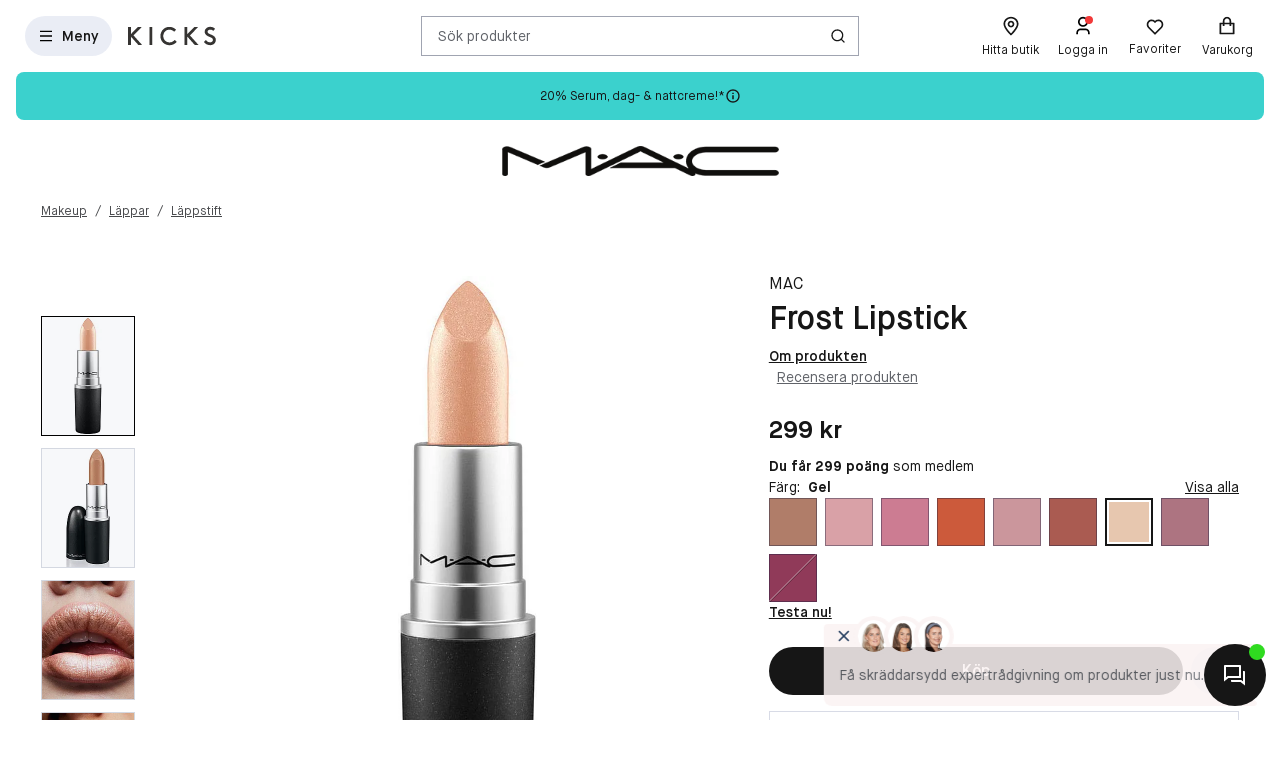

--- FILE ---
content_type: text/html; charset=utf-8
request_url: https://www.kicks.se/mac-frost-lipstick-gel
body_size: 69286
content:




<!DOCTYPE html>
<html lang="sv-SE">
<head>
<link rel="preconnect" href="https://cdnjs.cloudflare.com/" crossorigin>
<link rel="dns-prefetch" href="https://cdnjs.cloudflare.com/">

    <link rel="preconnect" href="https://images.matas.dk/" crossorigin>
    <link rel="dns-prefetch" href="https://images.matas.dk/">
    <link rel="preconnect" href="https://damcache-prd.matas.dk/" crossorigin>
    <link rel="dns-prefetch" href="https://damcache-prd.matas.dk/">
        <title>Köp Frost Lipstick Gel - MAC - KICKS</title>


<script>
    try {
        new Promise(function () {
            let a = 1;
            const b = 2;
        });
    } catch (e) {
        window.location = '/browser'
    }
</script>

        <link rel="alternate" hreflang="sv-SE" href="https://www.kicks.se/mac-frost-lipstick-gel">
        <link rel="alternate" hreflang="no-NO" href="https://www.kicks.no/mac-frost-lipstick-gel">
        <link rel="alternate" hreflang="fi-FI" href="https://www.kicks.fi/mac-frost-lipstick_695460">
        <link rel="alternate" hreflang="x-default" href="https://www.kicks.se/mac-frost-lipstick-gel">


<meta charset="utf-8">
<meta name="viewport" content="width=device-width, initial-scale=1.0">
<meta http-equiv="X-UA-Compatible" content="IE=Edge">
<meta http-equiv="content-type" content="text/html; charset=UTF-8">
<meta name="msvalidate.01" content="2260DF4B209FCC2C1ABEC3F0ADC5E2F2" />
<meta name="ahrefs-site-verification" content="ceea40271cdf9988f12aef564098ee39bbf1c0808825e6037dbc01e82b4ab0b3">
<meta name="facebook-domain-verification" content="cgan6dhcbn85qrw4ydq3x2n5w0nwiy" />
    <meta name="p:domain_verify" content="9555f7087499bccf896c4d3512e67ebe" />

    <link rel="preload" href="/fonts/MaisonNeue/MaisonNeue-Book.woff2" as="font" type="font/woff2" crossorigin="anonymous">
    <link rel="preload" href="/fonts/MaisonNeue/MaisonNeue-Demi.woff2" as="font" type="font/woff2" crossorigin="anonymous">
    <link rel="preload" href="/fonts/MaisonNeue/MaisonNeue-Bold.woff2" as="font" type="font/woff2" crossorigin="anonymous">
<link rel="address bar icon" href="/favicon-kicks.ico" />
<link rel="shortcut icon" href="/favicon-kicks.ico" />
<link rel="icon" type="image/vnd.microsoft.icon" href="/favicon-kicks.ico" />
<link rel="icon" type="image/png" href="/favicon-kicks.ico" />



<meta name="keywords" content="">

<meta name="description" content="Köp Frost Lipstick Gel online eller i butik hos KICKS! ✓ Störst inom skönhet & makeup ✓ Expressleverans! ✓ Poäng på alla köp">

    <link rel="canonical" href="https://www.kicks.se/mac-frost-lipstick-gel" />

<meta content="index, follow, max-snippet:-1, max-image-preview:large, max-video-preview:-1" name="robots">

    <meta name="pinterest-rich-pin" content="false" />

    <link rel="stylesheet" href="/client/assets/autogen/design-tokens/css-variables/kicks.fggk39f6.css">
    <link crossorigin rel="stylesheet" href="/dynamic-resource/designthemes.css?csshash=2279be7b7b65708c95c754acba5378a3"></link>
    <link rel="stylesheet" href="/client/assets/site.ln4zikhd.css">

    


<link rel="stylesheet" href="/client/assets/brands/mac/mac.jtfethik.css">

<link crossorigin rel="preload" href="https://cdnjs.cloudflare.com/ajax/libs/jquery/3.4.1/jquery.min.js" as="script" />
<link crossorigin rel="preload" href="/dynamic-resource/translations.js?jsonhash=61d092b4ac2c3dfb1887c29e2d2764c7" as="script" />

        <link crossorigin rel="preload" href="/client/client.fzthy179.js" as="script" />


<meta property="og:site_name" content="Kicks">
<meta property="og:url" content="https://www.kicks.se/mac-frost-lipstick-gel">
<meta property="og:image" content="https://images.matas.dk/Assets_v3/300001-400000/394001-395000/394401-394500/394478/product_v1_x2.jpg">

    <meta property="og:type" content="product">

    <meta property="og:title" content="MAC Frost Lipstick Gel">

    <meta property="og:description" content="">
<meta name="twitter:card" content="summary_large_image">
<meta property="twitter:url" content="https://www.kicks.se/mac-frost-lipstick-gel">
<meta name="twitter:image" content="https://images.matas.dk/Assets_v3/300001-400000/394001-395000/394401-394500/394478/product_v1_x2.jpg">
<meta property="twitter:domain" content="https://www.kicks.se">

    <meta name="twitter:title" content="MAC Frost Lipstick Gel">

    <meta name="twitter:description" content="">

<script type="text/javascript">
     window.ga = window.ga || function () { (ga.q = ga.q || []).push(arguments) }; ga.l = +new Date;
</script>
<script>
    window.dataLayer = [];
    const gtmContainerId = 'GTM-W8DKQX2V';


            dataLayer.push({"pageType":"ProductPage","isDesktop":false,"isMobile":false,"brandId":1596,"brandName":"MAC","categoryId":1000012002,"categoryName":"Läppstift","isGa4Debug":false,"$type":"DefaultDataLayerTrackingEvent"});
        

            dataLayer.push({"event":"productDetail","ecommerce":{"currencyCode":"SEK","detail":{"products":[{"id":695460,"name":"MAC Frost Lipstick Gel","variant":"Gel","price":"299.00","category":"Makeup/Läppar/Läppstift","brand":"MAC","dimension77":"5.00","dimension83":"10003_10003,14466_14466,14472_14472,14685_14685,14688_14688,15367_15367,15580_15580,15581_15581,15844_15844,15845_15845,15927_15927,16294_16294,16295_16295,16296_16296,16418_16418,16600_16600,16705_16705,16706_16706,16941_16941,17372_17372,17420_17420,17680_17680,17880_17880,17881_17881,18005_18005,18115_18115,18304_18304,18361_18361,18604_18604,18780_18780,18970_18970,19165_19165,19848_19848,20019_20019,20138_20138,21025_21025,21326_21326,21376_21376,21464_21464,21465_21465,21467_21467,21468_21468,21469_21469,21474_21474,21515_21515,21516_21516,21520_21520,21521_21521,21522_21522,21526_21526,21446_21446","dimension88":"","dimension145":"yes"}]},"$type":"EcommerceProductDetail"},"$type":"EnhancedEcommerceTrackingEvent"});
        



            const fallbackScriptUrl = 'https://srv.kicks.se/gtm.js'; //

            function loadContainerFromUrl(url, gtmContainerId) {
                (function (w, d, s, l, i) {
                    w[l] = w[l] || [];
                    w[l].push({
                    'gtm.start': new Date().getTime(),
                    event: 'gtm.js'
                    });
                    var f = d.getElementsByTagName(s)[0],
                    j = d.createElement(s),
                    dl = l !== 'dataLayer' ? '&l=' + l : '';
                    j.async = true;
                    j.src = url + '?id=' + i + dl;
                    f.parentNode.insertBefore(j, f);
                })(window, document, 'script', 'dataLayer', gtmContainerId);
            }

            const primaryScriptUrl = 'https://www.googletagmanager.com/gtm.js';

            loadContainerFromUrl(primaryScriptUrl, gtmContainerId);

            window.addEventListener("load", () => {
                if (window.google_tag_manager === undefined) {
                    loadContainerFromUrl(fallbackScriptUrl, gtmContainerId);
                }
            });
        </script>


<script src="https://track.matas.se/Serving/Cookie/?adfaction=getjs;adfcookname=uid"></script>
<script>
    window._adftrack = Array.isArray(window._adftrack) ? window._adftrack : (window._adftrack ? [window._adftrack] : []);

    window._adftrack.push({
        HttpHost: 'track.matas.se',
        pm: 2966176,
        divider: encodeURIComponent('|'),
        pagename: encodeURIComponent('ProductPage'),
"order":{"sv1":"MAC","sv2":"1596","itms":[{"productId":{"Value":695460}}]},        // Extended identifier setup start
        eids: [
        {
            source: '', // website domain, or ID consortium domain
            uids: [{
                'atype': 1,
                'id': '',
            }]
        },
        {
            source: 'matas.se', // website domain, or ID consortium domain
            uids: [{
                'atype': 1,
                'id': '0',
            }]
        }
        ],
        gdpr: 1
        // Extended identifier setup end
    });
    (function () { var s = document.createElement('script'); s.type = 'text/javascript'; s.async = true; s.src = 'https://s1.matas.se/banners/scripts/st/trackpoint-async.js'; var x = document.getElementsByTagName('script')[0]; x.parentNode.insertBefore(s, x); })();
</script>
<noscript>
    <p style="margin:0;padding:0;border:0;">
        <img src="https://track.matas.se/Serving/TrackPoint/?pm=2966176&ADFPageName=ProductPage&ADFdivider=|&gdpr=1" width="1" height="1" alt="" />
    </p>
</noscript>

</head>
<body class="product-page   visual-search-enabled" data-server-localunixtime="1768996837">

    <div id="react_0HNIO5P5JTGEF"></div>

<noscript>
    <iframe src="//www.googletagmanager.com/ns.html?id=GTM-FX3Z" height="0" width="0" style="display:none;visibility:hidden"></iframe>
</noscript>


<style data-styled="true" data-styled-version="6.1.19">.fOwFre{position:relative;display:flex;justify-content:center;background-color:var(--color-nordic-grey-4);height:2.2857rem;overflow:hidden;font-size:0.8571rem;}/*!sc*/
data-styled.g1291[id="USPHeader__Wrapper-sc-xzmjgn-0"]{content:"fOwFre,"}/*!sc*/
</style><div id="react_0HNIO5P5JTGEG"><!--$--><div class="USPHeader__Wrapper-sc-xzmjgn-0 fOwFre"></div><!--/$--></div><style data-styled="true" data-styled-version="6.1.19">.ePCdbI{display:inline-grid;align-items:center;justify-items:center;justify-content:start;grid-template-columns:auto auto;gap:0px;}/*!sc*/
.buVgPD{display:inline-grid;align-items:center;justify-items:center;justify-content:start;gap:0.5714rem;}/*!sc*/
data-styled.g14[id="WithIcon__Container-sc-r22e9-0"]{content:"ePCdbI,buVgPD,"}/*!sc*/
.exealV{display:inline-flex;align-items:center;justify-content:center;border:none;text-decoration:none;line-height:1;font-weight:600;text-align:center;font-size:1.0000rem;padding:12px;height:2.8571rem;border-radius:100vw;color:#161616;background-color:rgba(52,77,152,0.1);border:1px solid transparent;}/*!sc*/
a.exealV:hover,a.exealV:active,a.exealV:focus{text-decoration:none;}/*!sc*/
.exealV:hover{background-color:rgba(60,77,129,0.2);color:#161616;border-color:transparent;}/*!sc*/
.exealV:focus{background-color:rgba(60,77,129,0.2);color:#161616;border-color:transparent;}/*!sc*/
.exealV:active{background-color:rgba(33,47,87,0.3);border-color:transparent;}/*!sc*/
.fRsgXM{display:inline-flex;align-items:center;justify-content:center;border:none;text-decoration:none;line-height:1;font-weight:600;text-align:center;font-size:1.0000rem;padding:12px;height:2.8571rem;border-radius:100vw;color:var(--color-neutral-black);background-color:transparent;}/*!sc*/
a.fRsgXM:hover,a.fRsgXM:active,a.fRsgXM:focus{text-decoration:none;}/*!sc*/
.fRsgXM:hover{background-color:var(--color-opacity-on-light-hover);}/*!sc*/
.fRsgXM:focus{background-color:var(--color-opacity-on-light-focus);}/*!sc*/
.fRsgXM:active{background-color:var(--color-opacity-on-light-pressed);}/*!sc*/
.cfvLbD{display:inline-flex;align-items:center;justify-content:center;border:none;text-decoration:none;line-height:1;font-weight:600;text-align:center;font-size:1.0000rem;padding:8px;height:2.2857rem;border-radius:100vw;}/*!sc*/
a.cfvLbD:hover,a.cfvLbD:active,a.cfvLbD:focus{text-decoration:none;}/*!sc*/
@media (min-width: 992px){.cfvLbD{font-size:1.0000rem;padding:12px;height:2.8571rem;border-radius:100vw;}}/*!sc*/
data-styled.g16[id="Button__StyledButton-sc-1hw8wt-0"]{content:"exealV,fRsgXM,cfvLbD,"}/*!sc*/
.fHXvNI{position:absolute;width:1px;height:1px;margin:-1px;padding:0;border:0;clip:rect(0 0 0 0);clip-path:inset(50%);overflow:hidden;white-space:nowrap;}/*!sc*/
data-styled.g35[id="visuallyHidden__VisuallyHidden-sc-osn0gn-0"]{content:"fHXvNI,"}/*!sc*/
.htEexL{display:flex;}/*!sc*/
data-styled.g45[id="SearchInput-sc-1oncmyx-0"]{content:"htEexL,"}/*!sc*/
.jMaIns{flex:1 1 auto;display:flex;align-items:center;width:100%;height:100%;border:0;padding:0 16px;outline:none;background:none;overflow:hidden;text-overflow:ellipsis;box-shadow:none;font-size:1.0000rem;color:var(--color-neutral-dark-grey);}/*!sc*/
data-styled.g46[id="SearchInput__DummySearchInputButton-sc-1oncmyx-1"]{content:"jMaIns,"}/*!sc*/
.feYZQs{border:1px solid rgba(19,29,60,0.4);border-radius:0px;height:40px;padding:0 12px;display:flex;align-items:center;width:100%;padding-left:0;padding-right:0;}/*!sc*/
.feYZQs:hover{border-color:#161616;}/*!sc*/
.feYZQs:focus{border-color:#161616;outline-offset:0;outline-width:1px;}/*!sc*/
.feYZQs:disabled{background-color:rgba(52,77,152,0.1);border:1px solid rgba(52,77,152,0.1);color:rgba(19,29,60,0.4);}/*!sc*/
.feYZQs:disabled>svg{fill:rgba(33,47,87,0.3);}/*!sc*/
.feYZQs:disabled:hover{border-color:rgba(52,77,152,0.1);cursor:not-allowed;}/*!sc*/
.feYZQs::placeholder{color:rgba(19,29,60,0.4);}/*!sc*/
.feYZQs:focus-within{border-color:#161616;outline-offset:0;outline-width:1px;}/*!sc*/
data-styled.g48[id="SearchInput__SearchForm-sc-1oncmyx-3"]{content:"feYZQs,"}/*!sc*/
.iLcuuh{display:none;width:1px;height:16px;background-color:#999999;}/*!sc*/
.SearchInput__ClearSearchQueryButton-sc-1oncmyx-4~.iLcuuh,.SearchInput__StyledCameraButton-sc-1oncmyx-5~.iLcuuh{display:block;}/*!sc*/
data-styled.g51[id="SearchInput__Separator-sc-1oncmyx-6"]{content:"iLcuuh,"}/*!sc*/
.iXAqfl{flex:0 0 100%;display:flex;flex-direction:column;position:relative;inset-inline:unset;margin:unset;border:none;padding:unset;width:unset;height:unset;}/*!sc*/
data-styled.g53[id="QuickSearch__SearchDialog-sc-fsrwoi-0"]{content:"iXAqfl,"}/*!sc*/
.kvqelT{position:relative;width:100%;display:flex;height:40px;}/*!sc*/
data-styled.g54[id="QuickSearch__Wrapper-sc-fsrwoi-1"]{content:"kvqelT,"}/*!sc*/
.fFNfyP{display:none;margin-left:8px;}/*!sc*/
@media (min-width: 375px){.fFNfyP{display:flex;}}/*!sc*/
data-styled.g56[id="SideMenuOpenerButton__StyledText-sc-1hte9hq-0"]{content:"fFNfyP,"}/*!sc*/
.jnlChH{display:inline-flex;align-items:center;justify-content:center;border:none;text-decoration:none;line-height:1;font-weight:600;text-align:center;font-size:1.0000rem;padding:8px;height:2.2857rem;border-radius:100vw;}/*!sc*/
a.jnlChH:hover,a.jnlChH:active,a.jnlChH:focus{text-decoration:none;}/*!sc*/
@media (min-width: 992px){.jnlChH{font-size:1.0000rem;padding:12px;height:2.8571rem;border-radius:100vw;}}/*!sc*/
data-styled.g57[id="LinkActionButton__StyledButton-sc-zlh9-0"]{content:"jnlChH,"}/*!sc*/
.cnAKde{position:relative;height:auto;background-color:transparent;padding:0;flex:1;outline:none;}/*!sc*/
.cnAKde *{z-index:1;}/*!sc*/
.cnAKde .hover-effect{position:absolute;width:calc(100% + 16px);height:calc(100% + 16px);left:50%;top:50%;transform:translate(-50%,-50%);background-color:var(--color-nordic-grey-5);opacity:0;border-radius:4px;z-index:0;pointer-events:none;}/*!sc*/
.cnAKde:hover .hover-effect{opacity:1;}/*!sc*/
data-styled.g255[id="SessionMenuItem__StyledButtonWithIcon-sc-xnwax9-0"]{content:"cnAKde,"}/*!sc*/
.iuftAh{position:relative;height:auto;background-color:transparent;padding:0;flex:1;outline:none;}/*!sc*/
.iuftAh *{z-index:1;}/*!sc*/
.iuftAh .hover-effect{position:absolute;width:calc(100% + 16px);height:calc(100% + 16px);left:50%;top:50%;transform:translate(-50%,-50%);background-color:var(--color-nordic-grey-5);opacity:0;border-radius:4px;z-index:0;pointer-events:none;}/*!sc*/
.iuftAh:hover .hover-effect{opacity:1;}/*!sc*/
data-styled.g256[id="SessionMenuItem__StyledLinkActionButtonWithIcon-sc-xnwax9-1"]{content:"iuftAh,"}/*!sc*/
.fZrJDr{display:none;}/*!sc*/
@media (min-width: 768px){.fZrJDr{display:initial;font-size:0.7143rem;font-weight:400;white-space:nowrap;}}/*!sc*/
@media (min-width: 992px){.fZrJDr{font-size:0.8571rem;}}/*!sc*/
data-styled.g257[id="styles__HeaderItemText-sc-ubuy97-0"]{content:"fZrJDr,"}/*!sc*/
.lcSuaz.lcSuaz{background-color:var(--color-neutral-white);color:initial;line-height:initial;outline:initial;border-radius:4px;width:496px;box-shadow:0 0 24px rgba(0,0,0,0.2);}/*!sc*/
.lcSuaz.lcSuaz[data-placement^='top']>.tippy-arrow::before{bottom:-8px;border-top-color:var(--color-neutral-white);border-width:8px 8px 0;}/*!sc*/
.lcSuaz.lcSuaz[data-placement^='bottom']>.tippy-arrow::before{top:-8px;border-bottom-color:var(--color-neutral-white);border-width:0 8px 8px;}/*!sc*/
.lcSuaz.lcSuaz[data-placement^='left']>.tippy-arrow::before{right:-8px;border-left-color:var(--color-neutral-white);border-width:8px 0 8px 8px;}/*!sc*/
.lcSuaz.lcSuaz[data-placement^='right']>.tippy-arrow::before{left:-8px;border-right-color:var(--color-neutral-white);border-width:8px 8px 8px 0;}/*!sc*/
data-styled.g258[id="Basket__StyledTippy-sc-1xi64vb-0"]{content:"lcSuaz,"}/*!sc*/
.dAejgA{position:absolute;top:-6px;right:-2px;}/*!sc*/
@media (min-width: 992px){.dAejgA{right:4px;}}/*!sc*/
data-styled.g259[id="Basket__StyledBasketQuantityBadge-sc-1xi64vb-1"]{content:"dAejgA,"}/*!sc*/
.cyMOYx.cyMOYx{max-width:250px;}/*!sc*/
data-styled.g283[id="MyProfile__StyledTooltip-sc-9brx0f-1"]{content:"cyMOYx,"}/*!sc*/
.lhFBIT{display:grid;grid-template-columns:repeat(auto-fit,40px);min-height:32px;justify-content:flex-end;grid-auto-flow:column;width:100%;gap:4px;}/*!sc*/
@media (min-width: 375px){.lhFBIT{grid-template-columns:repeat(auto-fit,minmax(40px,max-content));gap:16px;}}/*!sc*/
@media (min-width: 1025px){.lhFBIT{grid-template-columns:repeat(auto-fit,minmax(56px,max-content));}}/*!sc*/
data-styled.g286[id="SessionMenu__MenuContainer-sc-129b4jq-0"]{content:"lhFBIT,"}/*!sc*/
.dpPhuQ{display:none;}/*!sc*/
@media (min-width: 544px){.dpPhuQ{display:flex;}}/*!sc*/
data-styled.g287[id="SessionMenu___StyledSessionMenuItemFindStore-sc-129b4jq-1"]{content:"dpPhuQ,"}/*!sc*/
.PIJTi{display:flex;justify-content:center;align-items:center;width:100%;height:120px;position:sticky;top:0;background-color:var(--color-neutral-white);z-index:1000;transition:transform 0.2s ease;transform:none;}/*!sc*/
@media (min-width: 992px){.PIJTi{height:72px;}}/*!sc*/
data-styled.g288[id="Header__HeaderElement-sc-48c7a-0"]{content:"PIJTi,"}/*!sc*/
.bqaxmG{display:grid;grid-template-columns:auto minmax(auto,188px);justify-content:space-between;align-items:center;gap:8px;width:100%;padding-inline:16px;}/*!sc*/
@media (min-width: 544px){.bqaxmG{grid-template-columns:auto minmax(auto,280px);}}/*!sc*/
@media (min-width: 992px){.bqaxmG{grid-template-columns:minmax(140px,auto) 1fr minmax(364px,auto);column-gap:32px;position:relative;}}/*!sc*/
@media (min-width: 1200px){.bqaxmG{grid-template-columns:minmax(auto,364px) minmax(auto,640px) minmax(auto,364px);max-width:1230px;}}/*!sc*/
@media (min-width: 1600px){.bqaxmG{max-width:1400px;}}/*!sc*/
@media (min-width: 1921px){.bqaxmG{max-width:1680px;}}/*!sc*/
data-styled.g289[id="Header__LayoutContainer-sc-48c7a-1"]{content:"bqaxmG,"}/*!sc*/
.czGBjd{display:flex;align-items:center;justify-content:flex-start;grid-column:1;grid-row:1;}/*!sc*/
@media (min-width: 768px){.czGBjd{grid-column:auto;}}/*!sc*/
data-styled.g290[id="Header__LeftColumn-sc-48c7a-2"]{content:"czGBjd,"}/*!sc*/
.hgDoCJ{display:flex;align-items:center;justify-content:center;grid-column:1/-1;grid-row:2;}/*!sc*/
@media (min-width: 992px){.hgDoCJ{grid-column:auto;grid-row:1;}}/*!sc*/
data-styled.g291[id="Header__CenterColumn-sc-48c7a-3"]{content:"hgDoCJ,"}/*!sc*/
.QAkMf{display:flex;align-items:center;justify-content:flex-end;grid-column:2;grid-row:1;}/*!sc*/
@media (min-width: 992px){.QAkMf{grid-column:auto;}}/*!sc*/
data-styled.g292[id="Header__RightColumn-sc-48c7a-4"]{content:"QAkMf,"}/*!sc*/
.djnyUe{display:flex;align-items:center;}/*!sc*/
data-styled.g293[id="PrimaryHeader__LogoLink-sc-1fzsq8t-0"]{content:"djnyUe,"}/*!sc*/
.fuBdra{width:72px;}/*!sc*/
@media (min-width: 375px){.fuBdra{width:80px;height:40px;}}/*!sc*/
@media (min-width: 768px){.fuBdra{width:88px;height:40px;}}/*!sc*/
data-styled.g294[id="PrimaryHeader__StyledLogo-sc-1fzsq8t-1"]{content:"fuBdra,"}/*!sc*/
.khOZzt{display:grid;grid-template-columns:repeat(2,auto);align-items:center;gap:12px;}/*!sc*/
@media (min-width: 544px){.khOZzt{gap:16px;}}/*!sc*/
data-styled.g295[id="PrimaryHeader__Container-sc-1fzsq8t-2"]{content:"khOZzt,"}/*!sc*/
</style><div id="primary-header"><header class="Header__HeaderElement-sc-48c7a-0 PIJTi"><div class="Header__LayoutContainer-sc-48c7a-1 bqaxmG"><div class="Header__LeftColumn-sc-48c7a-2 czGBjd"><div class="PrimaryHeader__Container-sc-1fzsq8t-2 khOZzt"><button aria-label="Open Matas hovedmenu" aria-haspopup="dialog" aria-controls="side-menu" class="Button__StyledButton-sc-1hw8wt-0 exealV"><!--$--><svg width="16" height="16" viewBox="0 0 16 16" xmlns="http://www.w3.org/2000/svg"><path d="M2 2.66895H14V4.00228H2V2.66895ZM2 7.33561H14V8.66895H2V7.33561ZM2 12.0023H14V13.3356H2V12.0023Z"></path></svg><!--/$--><span class="SideMenuOpenerButton__StyledText-sc-1hte9hq-0 fFNfyP">Meny</span></button><a href="/" aria-label="Gå till startsidan" class="PrimaryHeader__LogoLink-sc-1fzsq8t-0 djnyUe"><!--$--><svg id="uuid-db001778-136b-4eb0-80a0-62ff08365217" xmlns="http://www.w3.org/2000/svg" viewBox="0 0 284 59" class="PrimaryHeader__StyledLogo-sc-1fzsq8t-1 fuBdra"><path d="M275.8,28.8c-2.5-1.6-5.4-2.9-8.3-4.1-5.5-2.3-10.7-4.5-10.7-8.9s4.4-6.9,8.7-6.9c3.4,0,6.7,1.3,9.6,3.7l.5.4,5.6-6.9-.5-.4c-4.6-3.8-9.8-5.8-15.5-5.8-9.9,0-17.7,6.9-17.7,15.6,0,5.3,2.5,9.7,7.5,12.9,2.4,1.6,5.2,2.8,8,3.9,6,2.5,11.1,4.6,11.1,10,0,4.4-3.9,7.8-9.1,7.8-6.2,0-10.6-3.8-13.2-7l-.5-.6-6.5,6.4.4.5c5.1,6.2,12.3,9.7,20.2,9.7,10.5,0,18.1-7.2,18.1-17-.1-5.4-2.7-9.9-7.7-13.3ZM226,.8h-12.5l-22.2,22.7V.8h-9.3v57.6h9.4v-27l24.1,27.1h12.1l-27.6-30.8L226,.8ZM150,42.6c-2.4,2.9-7.6,7.7-15.6,7.7-11.9,0-20.5-8.7-20.5-20.6s8.5-20.6,19.8-20.6c5.5,0,11.3,2.4,14.7,6.1l.5.5,6.3-6.2-.4-.5C149.7,3.4,141.8.1,133.7.1s-15.4,3-20.8,8.6c-5.4,5.5-8.3,13-8.3,21s3,15.8,8.5,21.2c5.5,5.4,13.1,8.4,21.4,8.4s17.3-4.1,22.4-10.7l.4-.5-6.7-6-.6.5ZM69,58.5h9.4V.8h-9.4v57.7ZM17.9,27.6l27.6,30.8h-12.1L9.3,31.4v27.1H-.1V.8h9.4v22.7L31.5.8h12.5l-26.1,26.8Z" fill="#363432"></path></svg><!--/$--></a></div></div><div class="Header__CenterColumn-sc-48c7a-3 hgDoCJ"><div class="QuickSearch__Wrapper-sc-fsrwoi-1 kvqelT"><dialog id="quicksearch-dialog" aria-label="Sök produkter" aria-modal="true" class="QuickSearch__SearchDialog-sc-fsrwoi-0 iXAqfl"><div class="SearchInput-sc-1oncmyx-0 htEexL"><form class="SearchInput__SearchForm-sc-1oncmyx-3 feYZQs gb_unmask" action="" autoComplete="off"><button type="button" aria-haspopup="dialog" aria-controls="quicksearch-dialog" aria-label="Sök produkter" class="SearchInput__DummySearchInputButton-sc-1oncmyx-1 jMaIns">Sök produkter</button><div class="SearchInput__Separator-sc-1oncmyx-6 iLcuuh"></div><button type="button" class="Button__StyledButton-sc-1hw8wt-0 fRsgXM"><div class="WithIcon__Container-sc-r22e9-0 ePCdbI"><!--$--><svg width="16px" height="16px" viewBox="0 0 16 16" xmlns="http://www.w3.org/2000/svg" aria-label="Ikon för Sök" fill="currentColor"><path d="M12.0206 11.0805L14.8758 13.9356L13.933 14.8784L11.0778 12.0233C10.0512 12.8446 8.74931 13.3359 7.33331 13.3359C4.02131 13.3359 1.33331 10.6479 1.33331 7.33594C1.33331 4.02394 4.02131 1.33594 7.33331 1.33594C10.6453 1.33594 13.3333 4.02394 13.3333 7.33594C13.3333 8.75194 12.842 10.0539 12.0206 11.0805ZM10.6831 10.5858C11.4983 9.74567 12 8.59967 12 7.33594C12 4.7576 9.91165 2.66927 7.33331 2.66927C4.75498 2.66927 2.66665 4.7576 2.66665 7.33594C2.66665 9.91427 4.75498 12.0026 7.33331 12.0026C8.59705 12.0026 9.74305 11.5009 10.5832 10.6857L10.6831 10.5858Z"></path></svg><!--/$--></div></button></form><span id=":Rq:" role="status" aria-live="polite" aria-atomic="true" class="visuallyHidden__VisuallyHidden-sc-osn0gn-0 fHXvNI"></span></div></dialog></div></div><div class="Header__RightColumn-sc-48c7a-4 QAkMf"><nav class="SessionMenu__MenuContainer-sc-129b4jq-0 lhFBIT"><a aria-label="Hitta butik" class="LinkActionButton__StyledButton-sc-zlh9-0 jnlChH SessionMenuItem__StyledLinkActionButtonWithIcon-sc-xnwax9-1 iuftAh SessionMenu___StyledSessionMenuItemFindStore-sc-129b4jq-1 dpPhuQ" href="/hitta-butik"><div class="WithIcon__Container-sc-r22e9-0 buVgPD"><!--$--><svg width="1.4286rem" height="1.4286rem" viewBox="0 0 16 16" xmlns="http://www.w3.org/2000/svg" aria-hidden="true" fill="currentColor"><path fill-rule="evenodd" clip-rule="evenodd" d="M3.33333 6.46329C3.33333 3.66929 5.706 1.99996 8 1.99996C10.294 1.99996 12.6667 3.66929 12.6667 6.46329C12.6667 8.60663 9.63333 12.2073 7.998 13.91C6.36267 12.22 3.33333 8.63863 3.33333 6.46329ZM2 6.4633C2 9.92264 7.30933 15.1153 7.53533 15.3346L8.46667 15.3326C9.03267 14.778 14 9.8173 14 6.4633C14 2.8353 10.9493 0.667969 8 0.667969C5.05067 0.667969 2 2.8353 2 6.4633ZM6.66675 6.48788C6.66675 5.75255 7.26475 5.15521 8.00008 5.15521C8.73541 5.15521 9.33342 5.75255 9.33342 6.48788C9.33342 7.22255 8.73541 7.81988 8.00008 7.81988C7.26475 7.81988 6.66675 7.22255 6.66675 6.48788ZM5.33333 6.48788C5.33333 7.95655 6.52933 9.15188 8 9.15188C9.47067 9.15188 10.6667 7.95655 10.6667 6.48788C10.6667 5.01788 9.47067 3.82255 8 3.82255C6.52933 3.82255 5.33333 5.01788 5.33333 6.48788Z"></path></svg><!--/$--><span class="styles__HeaderItemText-sc-ubuy97-0 fZrJDr">Hitta butik</span><span class="hover-effect"></span></div></a><a aria-label="Logga in" class="LinkActionButton__StyledButton-sc-zlh9-0 jnlChH SessionMenuItem__StyledLinkActionButtonWithIcon-sc-xnwax9-1 iuftAh" href="/logga-in-kicks-club?requiredloginlevel=Soft&amp;mode=Standard&amp;productid="><div class="WithIcon__Container-sc-r22e9-0 buVgPD"><!--$--><svg width="1.4286rem" height="1.4286rem" viewBox="0 0 16 16" xmlns="http://www.w3.org/2000/svg" aria-hidden="true" fill="currentColor"><path d="M13.3333 14.6667H12V13.3334C12 12.2288 11.1046 11.3334 10 11.3334H6C4.89543 11.3334 4 12.2288 4 13.3334V14.6667H2.66666V13.3334C2.66666 11.4925 4.15905 10.0001 6 10.0001H10C11.8409 10.0001 13.3333 11.4925 13.3333 13.3334V14.6667ZM8 8.66675C5.79086 8.66675 4 6.87588 4 4.66675C4 2.45761 5.79086 0.666748 8 0.666748C10.2091 0.666748 12 2.45761 12 4.66675C12 6.87588 10.2091 8.66675 8 8.66675ZM8 7.33342C9.47273 7.33342 10.6667 6.13951 10.6667 4.66675C10.6667 3.19399 9.47273 2.00008 8 2.00008C6.52724 2.00008 5.33333 3.19399 5.33333 4.66675C5.33333 6.13951 6.52724 7.33342 8 7.33342Z"></path></svg><!--/$--><span class="styles__HeaderItemText-sc-ubuy97-0 fZrJDr">Logga in</span><span class="hover-effect"></span></div></a><button class="Button__StyledButton-sc-1hw8wt-0 cfvLbD SessionMenuItem__StyledButtonWithIcon-sc-xnwax9-0 cnAKde"><div class="WithIcon__Container-sc-r22e9-0 buVgPD"><!--$--><svg width="1.4286rem" height="1.4286rem" viewBox="0 0 16 16" xmlns="http://www.w3.org/2000/svg" aria-hidden="true" fill="currentColor"><path d="M8.00065 3.01902C9.56665 1.61333 11.9866 1.66 13.495 3.17157C15.0035 4.68315 15.0553 7.09133 13.6524 8.662L7.99991 14.3233L2.34757 8.662C0.944678 7.09133 0.997118 4.67934 2.50489 3.17157C4.01436 1.6621 6.43011 1.61125 8.00065 3.01902ZM12.5513 4.1134C11.5519 3.11196 9.93838 3.07134 8.89131 4.01125L8.00125 4.81016L7.11071 4.01187C6.06063 3.07065 4.45002 3.11205 3.44769 4.11438C2.45453 5.10754 2.40467 6.6982 3.31993 7.7488L7.99991 12.4362L12.68 7.7488C13.5956 6.6978 13.546 5.11017 12.5513 4.1134Z"></path></svg><!--/$--><span class="styles__HeaderItemText-sc-ubuy97-0 fZrJDr">Favoriter</span><span class="hover-effect"></span></div></button><a aria-label="Varukorg" class="LinkActionButton__StyledButton-sc-zlh9-0 jnlChH SessionMenuItem__StyledLinkActionButtonWithIcon-sc-xnwax9-1 iuftAh" href="/kassa"><div class="WithIcon__Container-sc-r22e9-0 buVgPD"><!--$--><svg width="1.4286rem" height="1.4286rem" viewBox="0 0 16 16" xmlns="http://www.w3.org/2000/svg" aria-hidden="true" fill="currentColor"><path d="M4.66667 5.33329V3.99996C4.66667 3.1159 5.01786 2.26806 5.64298 1.64294C6.2681 1.01782 7.11595 0.666626 8 0.666626C8.88406 0.666626 9.7319 1.01782 10.357 1.64294C10.9821 2.26806 11.3333 3.1159 11.3333 3.99996V5.33329H13.3333C13.5101 5.33329 13.6797 5.40353 13.8047 5.52855C13.9298 5.65358 14 5.82315 14 5.99996V14C14 14.1768 13.9298 14.3463 13.8047 14.4714C13.6797 14.5964 13.5101 14.6666 13.3333 14.6666H2.66667C2.48986 14.6666 2.32029 14.5964 2.19526 14.4714C2.07024 14.3463 2 14.1768 2 14V5.99996C2 5.82315 2.07024 5.65358 2.19526 5.52855C2.32029 5.40353 2.48986 5.33329 2.66667 5.33329H4.66667ZM4.66667 6.66663H3.33333V13.3333H12.6667V6.66663H11.3333V7.99996H10V6.66663H6V7.99996H4.66667V6.66663ZM6 5.33329H10V3.99996C10 3.46953 9.78929 2.96082 9.41421 2.58575C9.03914 2.21067 8.53043 1.99996 8 1.99996C7.46957 1.99996 6.96086 2.21067 6.58579 2.58575C6.21071 2.96082 6 3.46953 6 3.99996V5.33329Z"></path></svg><!--/$--><!--$!--><template></template><!--/$--><span class="styles__HeaderItemText-sc-ubuy97-0 fZrJDr">Varukorg</span><span class="hover-effect"></span></div></a></nav></div></div></header></div>
    <div class="wrapper js-wrapper">
        <div class="view view--main js-view-main" data-js="viewMain">

            <main class="content default-layout" id="mainContent" role="main">

                <div class="view view--content view--scroll-mobile" data-js="viewContent">
                    <div class="view__content-top">





<style data-styled="true" data-styled-version="6.1.19">.hxiltu{display:inline-flex;align-items:center;justify-content:center;border:none;text-decoration:none;line-height:1;font-weight:600;text-align:center;font-size:1.0000rem;padding:12px;height:2.8571rem;border-radius:100vw;color:#161616;background-color:#FFFFFF;}/*!sc*/
a.hxiltu:hover,a.hxiltu:active,a.hxiltu:focus{text-decoration:none;}/*!sc*/
.hxiltu:hover{background-color:#D8DBE5;color:#161616;}/*!sc*/
.hxiltu:focus{background-color:#D8DBE5;color:#161616;outline-color:#FFFFFF;}/*!sc*/
.hxiltu:active{background-color:#BCC0CC;}/*!sc*/
data-styled.g16[id="Button__StyledButton-sc-1hw8wt-0"]{content:"hxiltu,"}/*!sc*/
.dFiFVY{display:flex;flex-direction:column;align-items:center;gap:0;}/*!sc*/
.hVSmnA{display:flex;flex-direction:row;align-items:center;gap:4px;}/*!sc*/
data-styled.g21[id="Flex__FlexComponent-sc-c7jxj6-0"]{content:"dFiFVY,hVSmnA,"}/*!sc*/
.fcTaug{display:flex;flex-wrap:nowrap;overflow-y:hidden;overflow-x:auto;scroll-behavior:smooth;scroll-snap-stop:always;scroll-snap-type:x mandatory;}/*!sc*/
.fcTaug>*{scroll-snap-align:start;}/*!sc*/
data-styled.g375[id="ScrollSnapSlider__Slider-sc-5a3gdn-0"]{content:"fcTaug,"}/*!sc*/
.dEeCcl{display:flex;align-items:center;justify-content:center;height:32px;width:32px;padding:0;border:1px solid transparent;border-radius:100vw;box-shadow:0 4px 8px 2px rgba(0,0,0,0.1);}/*!sc*/
data-styled.g376[id="NavigationButton__StyledButton-sc-apnpua-0"]{content:"dEeCcl,"}/*!sc*/
.esQuSR.esQuSR{display:none;}/*!sc*/
@media (min-width: 768px){.esQuSR.esQuSR{display:flex;position:absolute;top:50%;left:0;right:initial;opacity:0;transform:translate(0,-50%);z-index:1000;pointer-events:none;transition:opacity,transform;transition-duration:300ms;transition-timing-function:ease;}}/*!sc*/
.jUTfQd.jUTfQd{display:none;}/*!sc*/
@media (min-width: 768px){.jUTfQd.jUTfQd{display:flex;position:absolute;top:50%;left:initial;right:0;opacity:0;transform:translate(0,-50%);z-index:1000;pointer-events:none;transition:opacity,transform;transition-duration:300ms;transition-timing-function:ease;}}/*!sc*/
data-styled.g377[id="NavigationFadeButton__StyledButton-sc-14c4mni-0"]{content:"esQuSR,jUTfQd,"}/*!sc*/
.dxNvHQ{position:relative;}/*!sc*/
data-styled.g544[id="styles__RootContainer-sc-1ea6ug1-0"]{content:"dxNvHQ,"}/*!sc*/
.ebNzAa{scroll-snap-type:none;scroll-snap-stop:normal;gap:8px;}/*!sc*/
@media (min-width: 1200px){.ebNzAa{scroll-snap-type:x mandatory;scroll-snap-stop:always;}}/*!sc*/
.ebNzAa::-webkit-scrollbar{display:none;}/*!sc*/
data-styled.g545[id="sc-hjsuWn"]{content:"ebNzAa,"}/*!sc*/
.fcDUec{background-color:#FFFFFF;gap:0;}/*!sc*/
.fcDUec .StreamerItem__StreamerWrapper-sc-1hrdssc-0{min-width:65vw;}/*!sc*/
@media (min-width: 768px){.fcDUec .StreamerItem__StreamerWrapper-sc-1hrdssc-0{min-width:calc(50% - 6px);}}/*!sc*/
.fcDUec .StreamerItem__StreamerWrapper-sc-1hrdssc-0{flex:1 0 auto;padding:0 4px;}/*!sc*/
.fcDUec .StreamerItem__StreamerWrapper-sc-1hrdssc-0:first-child{padding-left:16px;}/*!sc*/
.fcDUec .StreamerItem__StreamerWrapper-sc-1hrdssc-0:last-child{padding-right:16px;}/*!sc*/
data-styled.g546[id="ItemCarousel___StyledStyledScrollSnapSlider-sc-1a0cv9w-0"]{content:"fcDUec,"}/*!sc*/
.hHtOWN{display:block;pointer-events:all;fill:currentColor;}/*!sc*/
data-styled.g1510[id="disclaimer__StyledIcon-sc-15eucif-2"]{content:"hHtOWN,"}/*!sc*/
.cVRXca{color:#161616;}/*!sc*/
data-styled.g1511[id="StreamerItem__StreamerWrapper-sc-1hrdssc-0"]{content:"cVRXca,"}/*!sc*/
.iKbfXB.iKbfXB{display:flex;align-items:center;justify-content:center;border-radius:8px;height:40px;text-decoration:none!important;background-color:#3BD1CD;width:100%;}/*!sc*/
@media (min-width: 1025px){.iKbfXB.iKbfXB{flex-direction:column;height:48px;}}/*!sc*/
data-styled.g1512[id="StreamerItem__StreamerInnerPageAction-sc-1hrdssc-1"]{content:"iKbfXB,"}/*!sc*/
.ToEeo{font-size:0.8571rem;font-weight:400;line-height:1.5;text-align:center;}/*!sc*/
.ToEeo b{font-weight:600;}/*!sc*/
data-styled.g1514[id="StreamerItem__Text-sc-1hrdssc-3"]{content:"ToEeo,"}/*!sc*/
.gKIrmc{display:flex;}/*!sc*/
@media (min-width: 1200px){.gKIrmc{display:none;}}/*!sc*/
data-styled.g1515[id="StreamerItem__MobileText-sc-1hrdssc-4"]{content:"gKIrmc,"}/*!sc*/
.pJRvj{display:none;}/*!sc*/
@media (min-width: 1200px){.pJRvj{display:flex;align-items:center;}}/*!sc*/
data-styled.g1516[id="StreamerItem__DesktopText-sc-1hrdssc-5"]{content:"pJRvj,"}/*!sc*/
.gLRFAj{padding:0 8px;}/*!sc*/
data-styled.g1518[id="StreamerItem__StyledFlexColumn-sc-1hrdssc-7"]{content:"gLRFAj,"}/*!sc*/
</style><div id="react_0HNIO5P5JTGEH"><!--$--><div class="styles__RootContainer-sc-1ea6ug1-0 dxNvHQ"><button type="button" aria-hidden="true" class="Button__StyledButton-sc-1hw8wt-0 hxiltu NavigationButton__StyledButton-sc-apnpua-0 dEeCcl NavigationFadeButton__StyledButton-sc-14c4mni-0 esQuSR" aria-label="Vänsterpil" tabindex="-1"><!--$--><svg width="16" height="16" viewBox="0 0 16 16" xmlns="http://www.w3.org/2000/svg"><path d="M7.21894 8.00047L10.5188 11.3003L9.576 12.2431L5.33334 8.00047L9.576 3.75781L10.5188 4.70062L7.21894 8.00047Z"></path></svg><!--/$--></button><button type="button" aria-hidden="true" class="Button__StyledButton-sc-1hw8wt-0 hxiltu NavigationButton__StyledButton-sc-apnpua-0 dEeCcl NavigationFadeButton__StyledButton-sc-14c4mni-0 jUTfQd" aria-label="Högerpil" tabindex="-1"><!--$--><svg width="16" height="16" viewBox="0 0 16 16" xmlns="http://www.w3.org/2000/svg"><path d="M8.78095 8.00047L5.48114 4.70062L6.42395 3.75781L10.6666 8.00047L6.42395 12.2431L5.48114 11.3003L8.78095 8.00047Z"></path></svg><!--/$--></button><div class="ScrollSnapSlider__Slider-sc-5a3gdn-0 fcTaug sc-hjsuWn ItemCarousel___StyledStyledScrollSnapSlider-sc-1a0cv9w-0 ebNzAa fcDUec"><div data-datalayer="{&quot;onLoadEvents&quot;:[],&quot;viewEvents&quot;:[{&quot;event&quot;:&quot;view_promotion&quot;,&quot;ecommerce&quot;:{&quot;promotion_id&quot;:&quot;2298&quot;,&quot;promotion_name&quot;:&quot;topbanner_custom: TopBanner_02-05 FOKUS serum, dag och nattkräm_2298&quot;,&quot;creative_slot&quot;:&quot;topbanner&quot;,&quot;$type&quot;:&quot;EcommercePromotionImpression&quot;},&quot;$type&quot;:&quot;EnhancedEcommerceTrackingEvent&quot;}],&quot;clickEvents&quot;:[{&quot;event&quot;:&quot;promotionClick&quot;,&quot;ecommerce&quot;:{&quot;promoClick&quot;:{&quot;promotions&quot;:[{&quot;promotion_id&quot;:&quot;2298&quot;,&quot;promotion_name&quot;:&quot;topbanner_custom: TopBanner_02-05 FOKUS serum, dag och nattkräm_2298&quot;,&quot;creative_slot&quot;:&quot;topbanner&quot;}]},&quot;$type&quot;:&quot;EcommercePromotionClick&quot;},&quot;$type&quot;:&quot;EnhancedEcommerceTrackingEvent&quot;}],&quot;listName&quot;:null}" data-slide-index="0" class="StreamerItem__StreamerWrapper-sc-1hrdssc-0 cVRXca"><a class="StreamerItem__StreamerInnerPageAction-sc-1hrdssc-1 iKbfXB" href="/erbjudanden/kampanj-20-21322"><div class="Flex__FlexComponent-sc-c7jxj6-0 dFiFVY Flex-sc-c7jxj6-1 ewAMlV FlexColumn-sc-1izq7wk-0 StreamerItem__StyledFlexColumn-sc-1hrdssc-7 gDQOEg gLRFAj" direction="column"><div class="Flex__FlexComponent-sc-c7jxj6-0 hVSmnA Flex-sc-c7jxj6-1 ewAMlV FlexRow-sc-qlaqi4-0 hqrhEI" direction="row"><div type="Custom" class="StreamerItem__Text-sc-1hrdssc-3 StreamerItem__MobileText-sc-1hrdssc-4 ToEeo gKIrmc">20% Serum, dag- &amp; nattcreme!</div><div type="Custom" class="StreamerItem__Text-sc-1hrdssc-3 StreamerItem__DesktopText-sc-1hrdssc-5 ToEeo pJRvj">20% Serum, dag- &amp; nattcreme!*</div><span class="disclaimer__IconContainer-sc-15eucif-0 ijsVEO"><!--$--><svg width="16" height="16" viewBox="0 0 16 16" xmlns="http://www.w3.org/2000/svg" aria-hidden="true" class="disclaimer__StyledIcon-sc-15eucif-2 hHtOWN"><path d="M8 14.669C4.318 14.669 1.33334 11.6844 1.33334 8.00236C1.33334 4.32036 4.318 1.33569 8 1.33569C11.682 1.33569 14.6667 4.32036 14.6667 8.00236C14.6667 11.6844 11.682 14.669 8 14.669ZM8 13.3357C9.41449 13.3357 10.771 12.7738 11.7712 11.7736C12.7714 10.7734 13.3333 9.41685 13.3333 8.00236C13.3333 6.58787 12.7714 5.23132 11.7712 4.23112C10.771 3.23093 9.41449 2.66903 8 2.66903C6.58551 2.66903 5.22896 3.23093 4.22877 4.23112C3.22857 5.23132 2.66667 6.58787 2.66667 8.00236C2.66667 9.41685 3.22857 10.7734 4.22877 11.7736C5.22896 12.7738 6.58551 13.3357 8 13.3357ZM7.33334 4.66903H8.66667V6.00236H7.33334V4.66903ZM7.33334 7.33569H8.66667V11.3357H7.33334V7.33569Z"></path></svg><!--/$--></span></div></div></a></div></div></div><!--/$--></div>                    </div>
                        <a href="/mac" aria-label="Varum&#xE4;rkesbilden">
                            <div class="brandbanner">
                                <span class="brandbanner__image"></span>
                            </div>
                        </a>

                    <div class="js-plp-filter-anchor"></div>


<style data-styled="true" data-styled-version="6.1.19">.iWCCcJ{display:inline;border:none;text-decoration:none;text-align:left;background-color:transparent;padding:0;text-decoration:underline;text-underline-offset:0.2857em;color:rgba(13,15,19,0.76);font-size:0.8571rem;font-weight:400;text-decoration-thickness:0.0714em;}/*!sc*/
.iWCCcJ:focus{position:relative;outline:none;}/*!sc*/
.iWCCcJ:focus-visible:before{content:'';position:absolute;border:1px solid currentColor;top:0;left:-0.2857em;right:-0.2857em;bottom:-0.1429em;border-radius:4px;}/*!sc*/
.iWCCcJ:hover{color:rgba(4,4,5,0.81);}/*!sc*/
.iWCCcJ:focus{outline-style:solid;outline-width:2px;outline-offset:1px;outline-color:#161616;color:rgba(0,0,0,0.8);}/*!sc*/
data-styled.g169[id="InlineLinkActionButton__StyledInlineButton-sc-1y96hf3-0"]{content:"iWCCcJ,"}/*!sc*/
.kGMAtR{background:#FFFFFF;}/*!sc*/
data-styled.g817[id="Breadcrumbs__Background-sc-1n2ucw8-0"]{content:"kGMAtR,"}/*!sc*/
.gRreLV{position:relative;display:flex;align-items:stretch;height:50px;max-width:100%;margin-left:auto;margin-right:auto;width:100%;}/*!sc*/
@media (min-width: 1200px){.gRreLV{max-width:1230px;}}/*!sc*/
@media (min-width: 1600px){.gRreLV{max-width:1400px;}}/*!sc*/
@media (min-width: 1921px){.gRreLV{max-width:1680px;}}/*!sc*/
data-styled.g818[id="Breadcrumbs__Wrapper-sc-1n2ucw8-1"]{content:"gRreLV,"}/*!sc*/
.eZInKT{display:flex;flex-direction:row-reverse;color:rgba(13,15,19,0.76);overflow-y:hidden;overflow-x:scroll;white-space:nowrap;}/*!sc*/
.eZInKT::-webkit-scrollbar{display:none;}/*!sc*/
.eZInKT{-ms-overflow-style:none;scrollbar-width:none;}/*!sc*/
@media (min-width: 768px){.eZInKT{flex-direction:row;}}/*!sc*/
data-styled.g819[id="Breadcrumbs__BreadcrumbsContainer-sc-1n2ucw8-2"]{content:"eZInKT,"}/*!sc*/
.dzGqPg{display:inline-flex;align-items:center;padding:0 16px;}/*!sc*/
@media (min-width: 768px){.dzGqPg{padding:0 16px;}}/*!sc*/
data-styled.g820[id="Breadcrumbs__Items-sc-1n2ucw8-3"]{content:"dzGqPg,"}/*!sc*/
.lmQVOp{display:inline;padding:0 8px;}/*!sc*/
.lmQVOp:first-of-type{display:none;}/*!sc*/
data-styled.g821[id="Breadcrumbs__Divider-sc-1n2ucw8-4"]{content:"lmQVOp,"}/*!sc*/
</style><div id="react_0HNIO5P5JTGEI"><!--$--><div class="Breadcrumbs__Background-sc-1n2ucw8-0 kGMAtR"><div class="Breadcrumbs__Wrapper-sc-1n2ucw8-1 gRreLV"><div class="Breadcrumbs__BreadcrumbsContainer-sc-1n2ucw8-2 eZInKT"><div class="Breadcrumbs__Items-sc-1n2ucw8-3 dzGqPg"><div class="Breadcrumbs__Divider-sc-1n2ucw8-4 lmQVOp">/</div><a class="InlineLinkActionButton__StyledInlineButton-sc-1y96hf3-0 iWCCcJ" href="/makeup">Makeup</a><div class="Breadcrumbs__Divider-sc-1n2ucw8-4 lmQVOp">/</div><a class="InlineLinkActionButton__StyledInlineButton-sc-1y96hf3-0 iWCCcJ" href="/makeup/lappar">Läppar</a><div class="Breadcrumbs__Divider-sc-1n2ucw8-4 lmQVOp">/</div><a class="InlineLinkActionButton__StyledInlineButton-sc-1y96hf3-0 iWCCcJ" href="/makeup/lappar/lappstift">Läppstift</a></div></div></div></div><!--/$--></div>

                    


<style data-styled="true" data-styled-version="6.1.19">.fKQGgX{font-size:0.7142857142857143rem;}/*!sc*/
.ftSbqw{font-size:1.1428571428571428rem;}/*!sc*/
.kotYrQ{font-size:1.7142857142857142rem;}/*!sc*/
@media (min-width: 992px){.kotYrQ{font-size:2.2857142857142856rem;}}/*!sc*/
.fLZZoF{font-size:1rem;}/*!sc*/
.jIoZxT{font-size:1.7142857142857142rem;}/*!sc*/
.ZUsHh{font-size:1.2857142857142858rem;}/*!sc*/
@media (min-width: 992px){.ZUsHh{font-size:1.4285714285714286rem;}}/*!sc*/
.gTzVaZ{font-size:0.8571428571428571rem;}/*!sc*/
data-styled.g1[id="Text__TextElement-sc-1xtks91-0"]{content:"fKQGgX,ftSbqw,kotYrQ,fLZZoF,jIoZxT,ZUsHh,gTzVaZ,"}/*!sc*/
.lczcEN{line-height:1.5;font-family:"Maison Neue","Maison Neue Fallback Mac","Maison Neue Fallback Win","Maison Neue Fallback Android",sans-serif;font-weight:400;margin-bottom:0;}/*!sc*/
.lczcEK{line-height:1.5;font-family:"Maison Neue","Maison Neue Fallback Mac","Maison Neue Fallback Win","Maison Neue Fallback Android",sans-serif;font-weight:700;margin-bottom:0;}/*!sc*/
data-styled.g2[id="Body__StyledText-sc-1bcfcvm-0"]{content:"lczcEN,lczcEK,"}/*!sc*/
.dkZkmW{font-family:"Maison Neue","Maison Neue Fallback Mac","Maison Neue Fallback Win","Maison Neue Fallback Android",sans-serif;font-weight:500;line-height:1.2;margin-top:0;margin-bottom:0;}/*!sc*/
data-styled.g3[id="Headline__StyledText-sc-1s030hc-0"]{content:"dkZkmW,"}/*!sc*/
.tStdx{font-family:"Maison Neue","Maison Neue Fallback Mac","Maison Neue Fallback Win","Maison Neue Fallback Android",sans-serif;font-weight:400;line-height:1;}/*!sc*/
.tStbC{font-family:"Maison Neue","Maison Neue Fallback Mac","Maison Neue Fallback Win","Maison Neue Fallback Android",sans-serif;font-weight:700;line-height:1;}/*!sc*/
data-styled.g4[id="Label__StyledText-sc-tlgbnf-0"]{content:"tStdx,tStbC,"}/*!sc*/
.ePCdbI{display:inline-grid;align-items:center;justify-items:center;justify-content:start;grid-template-columns:auto auto;gap:0px;}/*!sc*/
.eOqJbQ{display:inline-grid;align-items:center;justify-items:center;justify-content:start;grid-template-columns:auto auto;gap:8px;}/*!sc*/
data-styled.g14[id="WithIcon__Container-sc-r22e9-0"]{content:"ePCdbI,eOqJbQ,"}/*!sc*/
.hlZYro{display:inline-flex;align-items:center;justify-content:center;border:none;text-decoration:none;line-height:1;font-weight:600;text-align:center;font-size:1.1429rem;padding:16px;height:3.4286rem;border-radius:100vw;color:#FFFFFF;background-color:#161616;border:1px solid transparent;}/*!sc*/
a.hlZYro:hover,a.hlZYro:active,a.hlZYro:focus{text-decoration:none;}/*!sc*/
.hlZYro:not([href]),.hlZYro:not([href]):not([tabindex]){color:#FFFFFF;}/*!sc*/
.hlZYro:not([href]):hover,.hlZYro:not([href]):not([tabindex]):hover{color:#FFFFFF;}/*!sc*/
.hlZYro:hover{background-color:#46484D;color:#FFFFFF;border-color:transparent;}/*!sc*/
.hlZYro:focus-visible{background-color:#46484D;color:#FFFFFF;border-color:transparent;}/*!sc*/
.hlZYro:active{background-color:#676973;border-color:transparent;}/*!sc*/
.jekQOd{display:inline-flex;align-items:center;justify-content:center;border:none;text-decoration:none;line-height:1;font-weight:600;text-align:center;font-size:1.1429rem;padding:16px;height:3.4286rem;border-radius:100vw;color:#161616;background-color:rgba(52,77,152,0.1);border:1px solid transparent;}/*!sc*/
a.jekQOd:hover,a.jekQOd:active,a.jekQOd:focus{text-decoration:none;}/*!sc*/
.jekQOd:hover{background-color:rgba(60,77,129,0.2);color:#161616;border-color:transparent;}/*!sc*/
.jekQOd:focus{background-color:rgba(60,77,129,0.2);color:#161616;border-color:transparent;}/*!sc*/
.jekQOd:active{background-color:rgba(33,47,87,0.3);border-color:transparent;}/*!sc*/
.ciQpLE{display:inline-flex;align-items:center;justify-content:center;border:none;text-decoration:none;line-height:1;font-weight:600;text-align:center;font-size:1.0000rem;padding:8px;height:2.2857rem;border-radius:100vw;color:#FFFFFF;background-color:#161616;border:1px solid transparent;}/*!sc*/
a.ciQpLE:hover,a.ciQpLE:active,a.ciQpLE:focus{text-decoration:none;}/*!sc*/
.ciQpLE:not([href]),.ciQpLE:not([href]):not([tabindex]){color:#FFFFFF;}/*!sc*/
.ciQpLE:not([href]):hover,.ciQpLE:not([href]):not([tabindex]):hover{color:#FFFFFF;}/*!sc*/
.ciQpLE:hover{background-color:#46484D;color:#FFFFFF;border-color:transparent;}/*!sc*/
.ciQpLE:focus-visible{background-color:#46484D;color:#FFFFFF;border-color:transparent;}/*!sc*/
.ciQpLE:active{background-color:#676973;border-color:transparent;}/*!sc*/
.cCwveQ{display:inline-flex;align-items:center;justify-content:center;border:none;text-decoration:none;line-height:1;font-weight:600;text-align:center;font-size:1.0000rem;padding:12px;height:2.8571rem;border-radius:100vw;color:#FFFFFF;background-color:#161616;border:1px solid transparent;}/*!sc*/
a.cCwveQ:hover,a.cCwveQ:active,a.cCwveQ:focus{text-decoration:none;}/*!sc*/
.cCwveQ:not([href]),.cCwveQ:not([href]):not([tabindex]){color:#FFFFFF;}/*!sc*/
.cCwveQ:not([href]):hover,.cCwveQ:not([href]):not([tabindex]):hover{color:#FFFFFF;}/*!sc*/
.cCwveQ:hover{background-color:#46484D;color:#FFFFFF;border-color:transparent;}/*!sc*/
.cCwveQ:focus-visible{background-color:#46484D;color:#FFFFFF;border-color:transparent;}/*!sc*/
.cCwveQ:active{background-color:#676973;border-color:transparent;}/*!sc*/
data-styled.g16[id="Button__StyledButton-sc-1hw8wt-0"]{content:"hlZYro,jekQOd,ciQpLE,cCwveQ,"}/*!sc*/
.dqVxBX{display:flex;flex-direction:column;gap:16px;}/*!sc*/
.jkBxdW{display:flex;flex-direction:column;gap:24px;}/*!sc*/
.kiHYKW{display:flex;flex-direction:column;gap:24px;}/*!sc*/
@media (min-width: 992px){.kiHYKW{gap:32px;}}/*!sc*/
data-styled.g21[id="Flex__FlexComponent-sc-c7jxj6-0"]{content:"dqVxBX,jkBxdW,kiHYKW,"}/*!sc*/
@media (min-width: 768px){.cTWdQF{position:absolute;width:1px;height:1px;margin:-1px;padding:0;border:0;clip:rect(0 0 0 0);clip-path:inset(50%);overflow:hidden;white-space:nowrap;}}/*!sc*/
data-styled.g35[id="visuallyHidden__VisuallyHidden-sc-osn0gn-0"]{content:"cTWdQF,"}/*!sc*/
.kEZvSC{display:grid;row-gap:32px;padding:16px 0;}/*!sc*/
@media (min-width: 992px){.kEZvSC{row-gap:64px;padding:40px 0;}}/*!sc*/
data-styled.g59[id="Page-sc-1sh6bre-0"]{content:"kEZvSC,"}/*!sc*/
.fvYpWo{display:grid;min-width:0;padding:0 16px;row-gap:16px;max-width:100%;margin-left:auto;margin-right:auto;width:100%;}/*!sc*/
@media (min-width: 992px){.fvYpWo{row-gap:24px;}}/*!sc*/
@media (min-width: 1200px){.fvYpWo{max-width:1230px;}}/*!sc*/
@media (min-width: 1600px){.fvYpWo{max-width:1400px;}}/*!sc*/
@media (min-width: 1921px){.fvYpWo{max-width:1680px;}}/*!sc*/
data-styled.g60[id="Section__SectionComponent-sc-1luv68p-0"]{content:"fvYpWo,"}/*!sc*/
.gCA-dtP{display:grid;gap:16px;min-width:0;grid-template-columns:repeat(1,1fr);}/*!sc*/
data-styled.g61[id="Section__DefaultSectionContent-sc-1luv68p-1"]{content:"gCA-dtP,"}/*!sc*/
.igNZJt{color:#161616;}/*!sc*/
data-styled.g62[id="Section__StyledHeadline-sc-1luv68p-2"]{content:"igNZJt,"}/*!sc*/
.eDvtCV{background-color:var(--color-nordic-grey-4);padding:32px 0;}/*!sc*/
@media (min-width: 992px){.eDvtCV{padding:32px 0;}}/*!sc*/
data-styled.g63[id="FullWidthBackgroundSection__Background-sc-zzvxkt-0"]{content:"eDvtCV,"}/*!sc*/
.kRQQrP{display:inline;border:none;text-decoration:none;text-align:left;background-color:transparent;padding:0;text-decoration:underline;text-underline-offset:0.2857em;color:var(--color-neutral-black);font-size:1.0000rem;font-weight:600;}/*!sc*/
.kRQQrP:focus{position:relative;outline:none;}/*!sc*/
.kRQQrP:focus-visible:before{content:'';position:absolute;border:1px solid currentColor;top:0;left:-0.2857em;right:-0.2857em;bottom:-0.1429em;border-radius:4px;}/*!sc*/
.kRQQrP:hover{color:var(--color-opacity-dark-2);}/*!sc*/
.kRQQrP:focus{color:var(--color-opacity-dark-1);}/*!sc*/
.dmBsOu{display:inline;border:none;text-decoration:none;text-align:left;background-color:transparent;padding:0;text-decoration:underline;text-underline-offset:0.2857em;color:var(--color-neutral-black);font-size:0.8571rem;font-weight:400;text-decoration-thickness:0.0714em;}/*!sc*/
.dmBsOu:focus{position:relative;outline:none;}/*!sc*/
.dmBsOu:focus-visible:before{content:'';position:absolute;border:1px solid currentColor;top:0;left:-0.2857em;right:-0.2857em;bottom:-0.1429em;border-radius:4px;}/*!sc*/
.dmBsOu:hover{color:var(--color-opacity-dark-2);}/*!sc*/
.dmBsOu:focus{color:var(--color-opacity-dark-1);}/*!sc*/
@media (min-width: 992px){.dmBsOu{font-size:1.0000rem;}}/*!sc*/
.iKoqQB{display:inline;border:none;text-decoration:none;text-align:left;background-color:transparent;padding:0;text-decoration:underline;text-underline-offset:0.2857em;color:var(--color-neutral-black);font-size:inherit;font-weight:400;text-decoration-thickness:0.0714em;}/*!sc*/
.iKoqQB:focus{position:relative;outline:none;}/*!sc*/
.iKoqQB:focus-visible:before{content:'';position:absolute;border:1px solid currentColor;top:0;left:-0.2857em;right:-0.2857em;bottom:-0.1429em;border-radius:4px;}/*!sc*/
.iKoqQB:hover{color:var(--color-opacity-dark-2);}/*!sc*/
.iKoqQB:focus{color:var(--color-opacity-dark-1);}/*!sc*/
data-styled.g68[id="InlineButton__StyledInlineButton-sc-nbxx0w-0"]{content:"kRQQrP,dmBsOu,iKoqQB,"}/*!sc*/
.daQfke{display:flex;position:relative;flex-direction:column;border-radius:0px;overflow:hidden;width:100%;background-color:var(--color-nordic-grey-4);}/*!sc*/
.fFwHFN{display:flex;position:relative;flex-direction:column;border-radius:0px;overflow:hidden;width:100%;background-color:var(--color-neutral-white);}/*!sc*/
data-styled.g82[id="CardShell__StyledCardShell-sc-1138t9-0"]{content:"daQfke,fFwHFN,"}/*!sc*/
.fWxuAV{display:flex;flex-direction:column;flex-grow:1;padding:16px;}/*!sc*/
data-styled.g83[id="CardContent__StyledCardContent-sc-15yb5cd-0"]{content:"fWxuAV,"}/*!sc*/
.eCmyXj{display:flex;background-color:var(--color-advice-4);padding:16px;}/*!sc*/
data-styled.g84[id="CardFooter__StyledCardFooter-sc-lxc44r-0"]{content:"eCmyXj,"}/*!sc*/
.iTtNjL{display:flex;flex-direction:column;gap:8px;margin-bottom:0;}/*!sc*/
@supports (appearance:base-select){.iTtNjL select,.iTtNjL ::picker(select){appearance:base-select;}.iTtNjL ::picker(select){padding:4px;background-color:#FFFFFF;border:1px solid rgba(60,77,129,0.2);border-radius:0px;box-shadow:0px 6px 6px rgba(0,0,0,0.08);}}/*!sc*/
data-styled.g86[id="Select__StyledLabel-sc-zvmt7t-0"]{content:"iTtNjL,"}/*!sc*/
.hmreGL{--padding-x:16px;--padding-y:8px;--arrow-size:16px;min-height:40px;padding:var(--padding-y) var(--padding-x);padding-right:calc(var(--padding-x) + var(--arrow-size));-webkit-appearance:none;appearance:none;cursor:pointer;background-color:#FFFFFF;border:1px solid rgba(19,29,60,0.4);border-radius:0px;font:inherit;color:#161616;white-space:nowrap;overflow:hidden;text-overflow:ellipsis;background-image:url(/images/icons/design-system/kicks/16px/ChevronDown.svg);background-size:var(--arrow-size);background-repeat:no-repeat;background-position:right var(--padding-x) center;}/*!sc*/
.hmreGL:focus-visible{outline:2px solid #161616;outline-offset:2px;}/*!sc*/
@supports (appearance:base-select){.hmreGL::picker-icon{content:'';}}/*!sc*/
data-styled.g88[id="Select__StyledSelect-sc-zvmt7t-2"]{content:"hmreGL,"}/*!sc*/
.cdSBRt{--padding-x:12px;--padding-y:8px;padding:var(--padding-y) var(--padding-x);background-color:#FFFFFF;color:#161616;}/*!sc*/
.cdSBRt:checked{background-color:rgba(60,75,119,0.04);font-weight:bold;}/*!sc*/
.cdSBRt:not(:disabled):hover{background-color:rgba(52,77,152,0.1);}/*!sc*/
.cdSBRt:focus-visible{outline:none;background-color:rgba(60,77,129,0.2);}/*!sc*/
.cdSBRt:disabled::after{background-color:rgb(255 255 255 / 60%);}/*!sc*/
.cdSBRt::checkmark{display:none;}/*!sc*/
data-styled.g89[id="Select__StyledOption-sc-zvmt7t-3"]{content:"cdSBRt,"}/*!sc*/
.QOcLG{display:flex;max-width:100%;max-height:100%;}/*!sc*/
data-styled.g91[id="Image__AspectRatioContainer-sc-489m5j-0"]{content:"QOcLG,"}/*!sc*/
.gBVERg{object-fit:cover;aspect-ratio:1/1;overflow:hidden;width:100%;height:100%;}/*!sc*/
data-styled.g92[id="Image__ImageWithRatio-sc-489m5j-1"]{content:"gBVERg,"}/*!sc*/
.hjqWru{display:grid;grid-template-columns:auto;grid-auto-columns:auto;row-gap:8px;}/*!sc*/
data-styled.g98[id="PageTitleNameRenderer__Wrapper-sc-ohshxm-0"]{content:"hjqWru,"}/*!sc*/
.llvuve{font-weight:600;margin-top:0;margin-bottom:0;}/*!sc*/
data-styled.g100[id="PageTitleNameRenderer__Title-sc-ohshxm-2"]{content:"llvuve,"}/*!sc*/
.izyYIK{display:inline;border:none;text-decoration:none;text-align:left;background-color:transparent;padding:0;text-decoration:underline;text-underline-offset:0.2857em;color:var(--color-neutral-black);font-size:inherit;font-weight:400;text-decoration-thickness:0.0714em;}/*!sc*/
.izyYIK:focus{position:relative;outline:none;}/*!sc*/
.izyYIK:focus-visible:before{content:'';position:absolute;border:1px solid currentColor;top:0;left:-0.2857em;right:-0.2857em;bottom:-0.1429em;border-radius:4px;}/*!sc*/
.izyYIK:hover{color:var(--color-opacity-dark-2);}/*!sc*/
.izyYIK:focus{color:var(--color-opacity-dark-1);}/*!sc*/
data-styled.g169[id="InlineLinkActionButton__StyledInlineButton-sc-1y96hf3-0"]{content:"izyYIK,"}/*!sc*/
.cdA-DKG{overflow:hidden;position:relative;}/*!sc*/
data-styled.g200[id="accordionAnimation__AccordionContainer-sc-rpzl1h-0"]{content:"cdA-DKG,"}/*!sc*/
.biqtjr{overflow:hidden;}/*!sc*/
data-styled.g201[id="accordionAnimation__RefElement-sc-rpzl1h-1"]{content:"biqtjr,"}/*!sc*/
.hNWkqm{font-size:12px;line-height:1.4;font-family:var(--font-font-family-primary);font-weight:400;color:var(--color-neutral-black);}/*!sc*/
data-styled.g212[id="Caption__StyledCaption-sc-1s6pn0u-0"]{content:"hNWkqm,"}/*!sc*/
.iQOoEy{overflow:hidden;}/*!sc*/
data-styled.g232[id="viewport__ViewportElement-sc-1x5kxc2-0"]{content:"iQOoEy,"}/*!sc*/
.fcTaug{display:flex;flex-wrap:nowrap;overflow-y:hidden;overflow-x:auto;scroll-behavior:smooth;scroll-snap-stop:always;scroll-snap-type:x mandatory;}/*!sc*/
.fcTaug>*{scroll-snap-align:start;}/*!sc*/
data-styled.g303[id="ScrollSnapSlider__Slider-sc-5a3gdn-0"]{content:"fcTaug,"}/*!sc*/
.evSOby{position:relative;min-width:0;}/*!sc*/
@media print{.evSOby{display:none;}}/*!sc*/
data-styled.g306[id="DynamicItemCarousel__RootContainer-sc-lgkau0-0"]{content:"evSOby,"}/*!sc*/
.dqHonR.dqHonR{display:grid;grid-auto-flow:column;grid-auto-columns:100%;}/*!sc*/
@media (min-width: 544px){.dqHonR.dqHonR{grid-auto-columns:calc(100% / 1 - 24px + calc(24px / 1));}}/*!sc*/
.dqHonR.dqHonR>*{max-width:260px;}/*!sc*/
data-styled.g307[id="DynamicItemCarousel__StaticContainer-sc-lgkau0-1"]{content:"dqHonR,"}/*!sc*/
.irVmxu.irVmxu{padding:0 16px;margin:0 -16px;scroll-padding-inline-end:16px;scroll-padding-inline-start:16px;}/*!sc*/
@media (min-width: 1025px){.irVmxu.irVmxu{padding:0;margin:0;}}/*!sc*/
data-styled.g308[id="DynamicItemCarousel___StyledStaticContainer-sc-lgkau0-2"]{content:"irVmxu,"}/*!sc*/
.hJGLUr.hJGLUr{width:264px;}/*!sc*/
data-styled.g311[id="CookieInfobox__StyledCard-sc-1wwn4b6-0"]{content:"hJGLUr,"}/*!sc*/
.cJvCMn{display:grid;gap:16px;}/*!sc*/
data-styled.g312[id="CookieInfobox__Grid-sc-1wwn4b6-1"]{content:"cJvCMn,"}/*!sc*/
.cinfJN{width:100%;}/*!sc*/
data-styled.g313[id="CookieInfobox__StyledButton-sc-1wwn4b6-2"]{content:"cinfJN,"}/*!sc*/
.WCbUF{background:none;color:inherit;border:none;padding:0;font:inherit;cursor:pointer;outline:inherit;}/*!sc*/
data-styled.g317[id="styles__CustomActionButton-sc-abt67q-0"]{content:"WCbUF,"}/*!sc*/
.hsmJuG{color:rgba(13,15,19,0.76);}/*!sc*/
data-styled.g325[id="ContentCardLayout__Subheading-sc-x1mybh-0"]{content:"hsmJuG,"}/*!sc*/
.ilDbhp{color:#161616;}/*!sc*/
data-styled.g326[id="ContentCardLayout__Heading-sc-x1mybh-1"]{content:"ilDbhp,"}/*!sc*/
.aVogc{position:relative;display:flex;align-items:center;justify-content:center;overflow:hidden;object-fit:cover;border-top-right-radius:0px;border-top-left-radius:0px;border-radius:0px;}/*!sc*/
data-styled.g330[id="ImageWrapper-sc-ioi5eo-0"]{content:"aVogc,"}/*!sc*/
.ggYKFU{height:100%;width:100%;object-fit:cover;}/*!sc*/
data-styled.g333[id="ImageWrapper__StyledImageWithScaling-sc-ioi5eo-3"]{content:"ggYKFU,"}/*!sc*/
.elZpfD{width:100%;}/*!sc*/
data-styled.g334[id="ImageWrapper__StyledAspectRatioContainer-sc-ioi5eo-4"]{content:"elZpfD,"}/*!sc*/
.fYsExu:after{content:'';position:absolute;inset:0;z-index:1;}/*!sc*/
.fYsExu:focus-visible{outline:none;}/*!sc*/
.fYsExu:focus-visible:after{outline:2px solid #161616;outline-offset:2px;border-radius:0px;}/*!sc*/
.fYsExu:focus:not(:focus-visible)::after{outline:none;}/*!sc*/
data-styled.g338[id="ContentCard__StyledPageAction-sc-cuyase-0"]{content:"fYsExu,"}/*!sc*/
.lfYtmh{overflow:initial;position:relative;height:100%;background-color:transparent;border-bottom-left-radius:0;border-bottom-right-radius:0;}/*!sc*/
data-styled.g340[id="ContentCard__StyledCard-sc-cuyase-2"]{content:"lfYtmh,"}/*!sc*/
.elDtri{display:flex;flex-direction:column;gap:4px;padding:16px 16px 24px 16px;padding-left:0;padding-bottom:2px;flex:1 0 0;}/*!sc*/
.ContentCard__StyledPageAction-sc-cuyase-0:is(:focus-visible,:active,:hover,:hover:focus)~.elDtri h3,.ContentCard__ButtonWrapper-sc-cuyase-1:is(:focus-visible,:active,:hover,:hover:focus)~.elDtri h3{text-decoration:underline;text-underline-position:from-font;text-decoration-skip-ink:none;}/*!sc*/
data-styled.g341[id="ContentCard__StyledContentWrapper-sc-cuyase-3"]{content:"elDtri,"}/*!sc*/
.ContentCard__StyledPageAction-sc-cuyase-0:is(:focus-visible,:active,:hover,:hover:focus)~.crcMCg:before,.ContentCard__ButtonWrapper-sc-cuyase-1:is(:focus-visible,:active,:hover,:hover:focus)~.crcMCg:before{content:'';position:absolute;background-color:rgba(255,255,255,0.1);height:100%;width:100%;}/*!sc*/
data-styled.g342[id="ContentCard__StyledImageWrapper-sc-cuyase-4"]{content:"crcMCg,"}/*!sc*/
.fwRLAU{position:absolute;top:0;left:0;width:100%;height:100%;opacity:0.5;}/*!sc*/
data-styled.g426[id="DiagonalLines__Svg-sc-e9wc37-0"]{content:"fwRLAU,"}/*!sc*/
.kPWBxZ{stroke:#ffffff;}/*!sc*/
data-styled.g427[id="DiagonalLines__WhiteLine-sc-e9wc37-1"]{content:"kPWBxZ,"}/*!sc*/
.gxMgOS{stroke:#000000;}/*!sc*/
data-styled.g428[id="DiagonalLines__BlackLine-sc-e9wc37-2"]{content:"gxMgOS,"}/*!sc*/
.jPTRWJ{position:relative;display:block;outline:1px solid rgba(19,29,60,0.4);outline-offset:-1px;background-color:#B07D69;width:48px;height:48px;}/*!sc*/
.jPTRWJ:focus-visible,.jPTRWJ:active,.jPTRWJ:hover,.jPTRWJ:hover:focus{text-decoration:none;border:0;outline:2px solid #161616;outline-offset:-2px;}/*!sc*/
@media (min-width: 1200px){.jPTRWJ:focus{text-decoration:none;border:0;outline:2px solid #161616;outline-offset:-2px;}}/*!sc*/
.jPTRWJ:is(:focus-visible,:active,:hover,:hover:focus){box-shadow:inset 0 0 0 4px #FFFFFF;}/*!sc*/
.cbnRVQ{position:relative;display:block;outline:1px solid rgba(19,29,60,0.4);outline-offset:-1px;background-color:#D9A1A7;width:48px;height:48px;}/*!sc*/
.cbnRVQ:focus-visible,.cbnRVQ:active,.cbnRVQ:hover,.cbnRVQ:hover:focus{text-decoration:none;border:0;outline:2px solid #161616;outline-offset:-2px;}/*!sc*/
@media (min-width: 1200px){.cbnRVQ:focus{text-decoration:none;border:0;outline:2px solid #161616;outline-offset:-2px;}}/*!sc*/
.cbnRVQ:is(:focus-visible,:active,:hover,:hover:focus){box-shadow:inset 0 0 0 4px #FFFFFF;}/*!sc*/
.hqqVWs{position:relative;display:block;outline:1px solid rgba(19,29,60,0.4);outline-offset:-1px;background-color:#CC7C92;width:48px;height:48px;}/*!sc*/
.hqqVWs:focus-visible,.hqqVWs:active,.hqqVWs:hover,.hqqVWs:hover:focus{text-decoration:none;border:0;outline:2px solid #161616;outline-offset:-2px;}/*!sc*/
@media (min-width: 1200px){.hqqVWs:focus{text-decoration:none;border:0;outline:2px solid #161616;outline-offset:-2px;}}/*!sc*/
.hqqVWs:is(:focus-visible,:active,:hover,:hover:focus){box-shadow:inset 0 0 0 4px #FFFFFF;}/*!sc*/
.kIqfRS{position:relative;display:block;outline:1px solid rgba(19,29,60,0.4);outline-offset:-1px;background-color:#CC5A3B;width:48px;height:48px;}/*!sc*/
.kIqfRS:focus-visible,.kIqfRS:active,.kIqfRS:hover,.kIqfRS:hover:focus{text-decoration:none;border:0;outline:2px solid #161616;outline-offset:-2px;}/*!sc*/
@media (min-width: 1200px){.kIqfRS:focus{text-decoration:none;border:0;outline:2px solid #161616;outline-offset:-2px;}}/*!sc*/
.kIqfRS:is(:focus-visible,:active,:hover,:hover:focus){box-shadow:inset 0 0 0 4px #FFFFFF;}/*!sc*/
.jcLoAb{position:relative;display:block;outline:1px solid rgba(19,29,60,0.4);outline-offset:-1px;background-color:#CB969C;width:48px;height:48px;}/*!sc*/
.jcLoAb:focus-visible,.jcLoAb:active,.jcLoAb:hover,.jcLoAb:hover:focus{text-decoration:none;border:0;outline:2px solid #161616;outline-offset:-2px;}/*!sc*/
@media (min-width: 1200px){.jcLoAb:focus{text-decoration:none;border:0;outline:2px solid #161616;outline-offset:-2px;}}/*!sc*/
.jcLoAb:is(:focus-visible,:active,:hover,:hover:focus){box-shadow:inset 0 0 0 4px #FFFFFF;}/*!sc*/
.bNQkRY{position:relative;display:block;outline:1px solid rgba(19,29,60,0.4);outline-offset:-1px;background-color:#AA5B51;width:48px;height:48px;}/*!sc*/
.bNQkRY:focus-visible,.bNQkRY:active,.bNQkRY:hover,.bNQkRY:hover:focus{text-decoration:none;border:0;outline:2px solid #161616;outline-offset:-2px;}/*!sc*/
@media (min-width: 1200px){.bNQkRY:focus{text-decoration:none;border:0;outline:2px solid #161616;outline-offset:-2px;}}/*!sc*/
.bNQkRY:is(:focus-visible,:active,:hover,:hover:focus){box-shadow:inset 0 0 0 4px #FFFFFF;}/*!sc*/
.dReVxe{position:relative;display:block;outline:1px solid rgba(19,29,60,0.4);outline-offset:-1px;background-color:#E7C7AF;width:48px;height:48px;border:0;outline:2px solid #161616;outline-offset:-2px;box-shadow:inset 0 0 0 4px #FFFFFF;}/*!sc*/
.dReVxe:focus-visible,.dReVxe:active,.dReVxe:hover,.dReVxe:hover:focus{text-decoration:none;border:0;outline:2px solid #161616;outline-offset:-2px;}/*!sc*/
@media (min-width: 1200px){.dReVxe:focus{text-decoration:none;border:0;outline:2px solid #161616;outline-offset:-2px;}}/*!sc*/
.dReVxe:is(:focus-visible,:active,:hover,:hover:focus){box-shadow:inset 0 0 0 4px #FFFFFF;}/*!sc*/
.jRaxWI{position:relative;display:block;outline:1px solid rgba(19,29,60,0.4);outline-offset:-1px;background-color:#AD7481;width:48px;height:48px;}/*!sc*/
.jRaxWI:focus-visible,.jRaxWI:active,.jRaxWI:hover,.jRaxWI:hover:focus{text-decoration:none;border:0;outline:2px solid #161616;outline-offset:-2px;}/*!sc*/
@media (min-width: 1200px){.jRaxWI:focus{text-decoration:none;border:0;outline:2px solid #161616;outline-offset:-2px;}}/*!sc*/
.jRaxWI:is(:focus-visible,:active,:hover,:hover:focus){box-shadow:inset 0 0 0 4px #FFFFFF;}/*!sc*/
.ceTpQs{position:relative;display:block;outline:1px solid rgba(19,29,60,0.4);outline-offset:-1px;background-color:#903A59;width:48px;height:48px;}/*!sc*/
.ceTpQs:focus-visible,.ceTpQs:active,.ceTpQs:hover,.ceTpQs:hover:focus{text-decoration:none;border:0;outline:2px solid #161616;outline-offset:-2px;}/*!sc*/
@media (min-width: 1200px){.ceTpQs:focus{text-decoration:none;border:0;outline:2px solid #161616;outline-offset:-2px;}}/*!sc*/
.ceTpQs:is(:focus-visible,:active,:hover,:hover:focus){box-shadow:inset 0 0 0 4px #FFFFFF;}/*!sc*/
data-styled.g431[id="ColorSwatch__LinkColorSwatch-sc-1m3z5oh-0"]{content:"jPTRWJ,cbnRVQ,hqqVWs,kIqfRS,jcLoAb,bNQkRY,dReVxe,jRaxWI,ceTpQs,"}/*!sc*/
.bMqzwy{position:absolute;width:1px;height:1px;padding:0;margin:-1px;overflow:hidden;clip:rect(0,0,0,0);white-space:nowrap;border:0;}/*!sc*/
data-styled.g454[id="ScreenReaderOnly__ScreenReaderOnlyWrapper-sc-1if5ocd-0"]{content:"bMqzwy,"}/*!sc*/
.aoCIE{display:flex;align-items:baseline;gap:4px;font-weight:700;}/*!sc*/
data-styled.g455[id="Price__PriceWrapper-sc-u0vxfc-0"]{content:"aoCIE,"}/*!sc*/
.cUiSkL{display:inline-grid;column-gap:4px;text-align:left;}/*!sc*/
data-styled.g463[id="PriceModule__PriceModuleContainer-sc-1erhnff-0"]{content:"cUiSkL,"}/*!sc*/
.ilgwHy{position:relative;display:inline-block;flex:none;background:#161616;width:10px;height:10px;border-radius:50%;}/*!sc*/
data-styled.g477[id="Bullet__BulletElement-sc-1kn4abe-0"]{content:"ilgwHy,"}/*!sc*/
.cZVqug{background:#32852D;}/*!sc*/
data-styled.g478[id="StatusDefault__StyledBullet-sc-cijp9z-0"]{content:"cZVqug,"}/*!sc*/
.kqmHUv{display:flex;justify-content:space-between;margin:0;white-space:nowrap;overflow:hidden;text-overflow:ellipsis;}/*!sc*/
data-styled.g525[id="SectionHeader__Headline-sc-1smo53r-0"]{content:"kqmHUv,"}/*!sc*/
.kDajZu{font-weight:bold;margin-left:8px;}/*!sc*/
data-styled.g526[id="SectionHeader__Name-sc-1smo53r-1"]{content:"kDajZu,"}/*!sc*/
.hQgTGr{display:flex;align-items:center;gap:4px;}/*!sc*/
data-styled.g563[id="RatingStars__Container-sc-14t58ba-0"]{content:"hQgTGr,"}/*!sc*/
.emRvxK{height:16px;aspect-ratio:5/1;background-image:linear-gradient( 90deg,#161616 0,#161616 100%,rgba(33,47,87,0.3) 100%,rgba(33,47,87,0.3) 100% );mask-image:url(/images/icons/design-system/kicks/24px/StarFilled.svg);mask-size:contain;mask-repeat:repeat;pointer-events:none;}/*!sc*/
.jdrnVL{height:24px;aspect-ratio:5/1;background-image:linear-gradient( 90deg,#161616 0,#161616 100%,rgba(33,47,87,0.3) 100%,rgba(33,47,87,0.3) 100% );mask-image:url(/images/icons/design-system/kicks/24px/StarFilled.svg);mask-size:contain;mask-repeat:repeat;pointer-events:none;}/*!sc*/
data-styled.g564[id="RatingStars__Stars-sc-14t58ba-1"]{content:"emRvxK,jdrnVL,"}/*!sc*/
.iYgKhm{border-bottom:1px solid var(--color-nordic-grey-2);}/*!sc*/
tbody .iYgKhm:last-child{border-bottom:0;}/*!sc*/
data-styled.g863[id="Table__TableRow-sc-11as88q-1"]{content:"iYgKhm,"}/*!sc*/
.hYyjBm{vertical-align:baseline;font-weight:bold;padding-left:8px;padding-right:8px;padding-top:8px;padding-bottom:8px;text-align:left;}/*!sc*/
.hYyjBm:first-child{padding-left:0;}/*!sc*/
.hYyjBm:last-child{padding-right:0;}/*!sc*/
.dQmyzU{vertical-align:baseline;padding-left:8px;padding-right:8px;padding-top:8px;padding-bottom:8px;text-align:left;}/*!sc*/
.dQmyzU:first-child{padding-left:0;}/*!sc*/
.dQmyzU:last-child{padding-right:0;}/*!sc*/
data-styled.g864[id="Table__TableCell-sc-11as88q-2"]{content:"hYyjBm,dQmyzU,"}/*!sc*/
.hQIxlv{display:flex;gap:8px;}/*!sc*/
data-styled.g884[id="StatusItem__StatusItemContainer-sc-1j2w7zs-0"]{content:"hQIxlv,"}/*!sc*/
.bpYkoF{margin-top:6px;}/*!sc*/
data-styled.g885[id="StatusItem__StyledStatus-sc-1j2w7zs-1"]{content:"bpYkoF,"}/*!sc*/
.iszGJX{display:grid;grid-template-columns:repeat(auto-fit,48px);grid-auto-rows:48px;gap:8px;list-style:none;margin:0;padding:0;overflow:hidden;transition:max-height 300ms ease;max-height:104px;}/*!sc*/
data-styled.g889[id="TruncatedGrid__GridList-sc-dvf3x0-0"]{content:"iszGJX,"}/*!sc*/
.ghLRPe{display:flex;}/*!sc*/
data-styled.g932[id="Rotate__AnimatedContainer-sc-qtukwn-0"]{content:"ghLRPe,"}/*!sc*/
.gGbnhG{margin-bottom:4px;}/*!sc*/
data-styled.g935[id="TabContent__Wrapper-sc-zi4sxj-0"]{content:"gGbnhG,"}/*!sc*/
.jNKuSL{margin-bottom:16px;}/*!sc*/
data-styled.g936[id="TabBlock__Wrapper-sc-1f53j9n-0"]{content:"jNKuSL,"}/*!sc*/
.hoiubF{margin-bottom:16px;}/*!sc*/
data-styled.g949[id="Table__StyledCard-sc-t1jnuj-0"]{content:"hoiubF,"}/*!sc*/
.jkCPhT{width:100%;}/*!sc*/
.jkCPhT td{word-break:break-word;}/*!sc*/
data-styled.g950[id="Table__StyledTable-sc-t1jnuj-1"]{content:"jkCPhT,"}/*!sc*/
.djcAMr{list-style:none;margin-bottom:0;padding-left:0;display:grid;grid-template-columns:1fr;grid-row-gap:12px;}/*!sc*/
data-styled.g963[id="IconList__List-sc-15eg2qx-0"]{content:"djcAMr,"}/*!sc*/
.kMhrRQ{display:grid;grid-column-gap:28px;grid-template-columns:40px 1fr;align-items:center;}/*!sc*/
data-styled.g964[id="IconList__Item-sc-15eg2qx-1"]{content:"kMhrRQ,"}/*!sc*/
.gNHhMW{max-width:100%;}/*!sc*/
data-styled.g965[id="IconList__StyledWebsiteIcon-sc-15eg2qx-2"]{content:"gNHhMW,"}/*!sc*/
.fAFSUL{word-break:break-all;}/*!sc*/
data-styled.g966[id="IconList__StyledBody-sc-15eg2qx-3"]{content:"fAFSUL,"}/*!sc*/
.dFZVwk{margin-bottom:16px;}/*!sc*/
data-styled.g967[id="TabIconList__Text-sc-1rf7p60-0"]{content:"dFZVwk,"}/*!sc*/
.edClKu{margin-bottom:16px;}/*!sc*/
data-styled.g968[id="TabIconList__StyledIconList-sc-1rf7p60-1"]{content:"edClKu,"}/*!sc*/
.jSGATP{padding-bottom:0.1px;}/*!sc*/
data-styled.g978[id="ProductAccordionItem__ContentContainer-sc-1rzxgex-0"]{content:"jSGATP,"}/*!sc*/
.jmULZV{background-color:transparent;border:0;padding-top:16px;padding-bottom:16px;width:100%;text-align:left;display:flex;align-items:center;justify-content:space-between;padding-left:0;padding-right:0;}/*!sc*/
.jmULZV:focus,.jmULZV:active{outline:none;}/*!sc*/
data-styled.g979[id="ProductAccordionItem__AccordionButton-sc-1rzxgex-1"]{content:"jmULZV,"}/*!sc*/
.cwqdoA{margin:0;}/*!sc*/
data-styled.g980[id="ProductAccordionItem__StyledBody-sc-1rzxgex-2"]{content:"cwqdoA,"}/*!sc*/
.hAcksl{width:1.1429rem;height:1.1429rem;}/*!sc*/
data-styled.g982[id="ProductAccordionItem__StyledRotateAnimation-sc-1rzxgex-4"]{content:"hAcksl,"}/*!sc*/
.bUrvWZ{height:auto;}/*!sc*/
data-styled.g983[id="ProductAccordionItem__StyledAccordionAnimation-sc-1rzxgex-5"]{content:"bUrvWZ,"}/*!sc*/
.jHTSOt{margin:0;border:0;width:100%;text-align:left;background:transparent;padding:16px 0;font-weight:bold;font-size:1.1429rem;}/*!sc*/
data-styled.g984[id="SimpleItem__Item-sc-wbhcwx-0"]{content:"jHTSOt,"}/*!sc*/
.chTIwa{border:0 solid var(--color-nordic-grey-1);border-top-width:1px;border-bottom-width:0;}/*!sc*/
.chTIwa .ProductAccordion__StyledProductAccordionItem-sc-1qhrkgi-1,.chTIwa .ProductAccordion__StyledSimpleItem-sc-1qhrkgi-0,.chTIwa .ProductAccordion__StyledReviewReport-sc-1qhrkgi-2,.chTIwa .ProductAccordion__StyledMinimumSalesQuantityDescription-sc-1qhrkgi-3{border-bottom:1px solid var(--color-nordic-grey-1);}/*!sc*/
.chTIwa .ProductAccordion__StyledProductAccordionItem-sc-1qhrkgi-1:last-child,.chTIwa .ProductAccordion__StyledSimpleItem-sc-1qhrkgi-0:last-child,.chTIwa .ProductAccordion__StyledReviewReport-sc-1qhrkgi-2:last-child,.chTIwa .ProductAccordion__StyledMinimumSalesQuantityDescription-sc-1qhrkgi-3:last-child{border-bottom:0px;}/*!sc*/
data-styled.g989[id="ProductAccordion__Wrapper-sc-1qhrkgi-4"]{content:"chTIwa,"}/*!sc*/
.ikkuAE{display:inline-grid;grid-auto-flow:column;gap:8px;padding:8px 16px;}/*!sc*/
data-styled.g990[id="GalleryPagination__Container-sc-1ltu2bs-0"]{content:"ikkuAE,"}/*!sc*/
.HHLBm{border-radius:50%;display:flex;width:8px;height:8px;background-color:var(--color-neutral-black);cursor:pointer;}/*!sc*/
.kwsnmG{border-radius:50%;display:flex;width:8px;height:8px;background-color:var(--color-nordic-grey-3);cursor:pointer;}/*!sc*/
data-styled.g991[id="GalleryPagination__Dot-sc-1ltu2bs-1"]{content:"HHLBm,kwsnmG,"}/*!sc*/
.cMCxoH{display:grid;height:100%;width:100%;grid-auto-flow:row;grid-auto-rows:120px;row-gap:12px;}/*!sc*/
data-styled.g993[id="GalleryThumbnailCarousel__Grid-sc-10hnfxn-0"]{content:"cMCxoH,"}/*!sc*/
.ecdXAF{height:100%;margin-top:40px;margin-bottom:40px;}/*!sc*/
data-styled.g994[id="GalleryThumbnailCarousel__StyledViewport-sc-10hnfxn-1"]{content:"ecdXAF,"}/*!sc*/
.ckfXBj{position:absolute;top:0;left:50%;transform:translateX(-50%);border-radius:0;z-index:1;}/*!sc*/
.ckfXBj:disabled{pointer-events:none;opacity:0;}/*!sc*/
.ckfXBj.ckfXBj{box-shadow:none;}/*!sc*/
.eAynRf{position:absolute;bottom:0;left:50%;transform:translateX(-50%);border-radius:0;z-index:1;}/*!sc*/
.eAynRf:disabled{pointer-events:none;opacity:0;}/*!sc*/
.eAynRf.eAynRf{box-shadow:none;}/*!sc*/
data-styled.g995[id="GalleryThumbnailCarousel__StyledCarouselScrollButton-sc-10hnfxn-2"]{content:"ckfXBj,eAynRf,"}/*!sc*/
.fjbalB{position:relative;display:flex;justify-content:center;align-items:center;padding:0;border:1px solid var(--color-neutral-grey-3);background:transparent;outline:1px solid black;outline-offset:-1px;}/*!sc*/
.fjbalB:hover{outline:2px solid black;outline-offset:-2px;cursor:pointer;}/*!sc*/
.fjbalB:after{content:'';position:absolute;top:0;left:0;width:100%;height:100%;background-color:rgba(60,75,119,0.04);pointer-events:none;}/*!sc*/
.cpnlUy{position:relative;display:flex;justify-content:center;align-items:center;padding:0;border:1px solid var(--color-neutral-grey-3);background:transparent;}/*!sc*/
.cpnlUy:hover{outline:2px solid black;outline-offset:-2px;cursor:pointer;}/*!sc*/
.cpnlUy:after{content:'';position:absolute;top:0;left:0;width:100%;height:100%;background-color:rgba(60,75,119,0.04);pointer-events:none;}/*!sc*/
data-styled.g996[id="GalleryThumbnailCarousel__MediaCarouselItem-sc-10hnfxn-3"]{content:"fjbalB,cpnlUy,"}/*!sc*/
.jEgWjd{width:100%;height:100%;object-fit:contain;}/*!sc*/
data-styled.g1001[id="ThumbnailGalleryImageItem__ThumbnailImage-sc-1au99vu-0"]{content:"jEgWjd,"}/*!sc*/
.ldcqtt{display:none;}/*!sc*/
@media (min-width: 992px){.ldcqtt{position:relative;display:flex;flex-direction:column;align-self:start;width:100%;height:100%;min-height:0;}}/*!sc*/
data-styled.g1004[id="GalleryMediaPreviewer__ThumbnailCarouselContainer-sc-1p5f0qg-0"]{content:"ldcqtt,"}/*!sc*/
.hbVxsy{margin-top:8px;display:flex;flex-wrap:wrap;}/*!sc*/
@media (min-width: 992px){.hbVxsy{display:none;}}/*!sc*/
data-styled.g1005[id="GalleryMediaPreviewer__StyledGalleryPagination-sc-1p5f0qg-1"]{content:"hbVxsy,"}/*!sc*/
.ccVoQB{display:grid;grid-template-columns:100%;grid-template-rows:100%;}/*!sc*/
@media (min-width: 992px){.ccVoQB{column-gap:32px;grid-template-columns:94px 1fr;}}/*!sc*/
data-styled.g1006[id="GalleryMediaPreviewer__Container-sc-1p5f0qg-2"]{content:"ccVoQB,"}/*!sc*/
.iTowMG{position:relative;display:flex;flex-direction:column;align-items:center;min-width:0;}/*!sc*/
data-styled.g1007[id="GalleryMediaPreviewer__PreviewContainer-sc-1p5f0qg-3"]{content:"iTowMG,"}/*!sc*/
.iCZsRI{display:flex;scroll-padding-left:0px;width:100%;padding:0;margin:0;white-space:nowrap;-ms-overflow-style:none;scrollbar-width:none;scroll-snap-type:x mandatory;overflow-x:scroll;scroll-behavior:smooth;}/*!sc*/
@media (min-width: 992px){.iCZsRI{scroll-behavior:auto;}}/*!sc*/
.iCZsRI::-webkit-scrollbar{display:none;}/*!sc*/
.iCZsRI{-ms-overflow-style:none;scrollbar-width:none;}/*!sc*/
data-styled.g1008[id="GalleryMediaPreviewer__PreviewSlider-sc-1p5f0qg-4"]{content:"iCZsRI,"}/*!sc*/
.hhUkA{position:absolute;bottom:0;left:0;padding:8px;opacity:0.8;background-color:var(--color-nordic-grey-3);z-index:1;pointer-events:none;}/*!sc*/
@media (min-width: 992px){.hhUkA{display:none;}}/*!sc*/
data-styled.g1009[id="GalleryMediaPreviewer__SlideCounterContainer-sc-1p5f0qg-5"]{content:"hhUkA,"}/*!sc*/
.pswp--click-to-zoom.pswp--zoom-allowed .pswp__img{object-fit:contain;}/*!sc*/
data-styled.g1010[id="sc-global-ktmwkw1"]{content:"sc-global-ktmwkw1,"}/*!sc*/
.jChwQx{position:absolute;width:100%;height:100%;z-index:1;pointer-events:none;}/*!sc*/
data-styled.g1011[id="SplashOverlay__Overlay-sc-1o0cdof-0"]{content:"jChwQx,"}/*!sc*/
.kiBChp{width:100%;height:314px;position:relative;}/*!sc*/
@media (min-width: 992px){.kiBChp{height:596px;}}/*!sc*/
data-styled.g1017[id="ProductItemGallery__StyledGalleryMediaPreviewer-sc-iys08p-0"]{content:"kiBChp,"}/*!sc*/
.iHrrNv{width:100%;}/*!sc*/
data-styled.g1023[id="PDPProductActionRenderer__StyledProductActionRenderer-sc-1puad6u-0"]{content:"iHrrNv,"}/*!sc*/
.pinrA{display:grid;grid-template-columns:1fr 48px;gap:8px;}/*!sc*/
data-styled.g1024[id="CombinedProductActions__Wrapper-sc-uclf41-0"]{content:"pinrA,"}/*!sc*/
.gniiTS{grid-column:1;}/*!sc*/
data-styled.g1025[id="CombinedProductActions__StyledPDPProductActionRenderer-sc-uclf41-1"]{content:"gniiTS,"}/*!sc*/
.dkwNnG{grid-column:2;grid-row:1;}/*!sc*/
data-styled.g1026[id="CombinedProductActions__StyledProductFavoriteButton-sc-uclf41-2"]{content:"dkwNnG,"}/*!sc*/
.bNlOdR{display:inline-flex;align-items:center;justify-content:center;border:none;text-decoration:none;background-color:transparent;padding:0;text-decoration:underline;text-underline-offset:0.2857em;color:#161616;}/*!sc*/
.bNlOdR:hover{color:rgba(15,20,35,0.64);}/*!sc*/
data-styled.g1030[id="styles__FakeButton-sc-17ucze1-0"]{content:"bNlOdR,"}/*!sc*/
.gUOtzD{display:flex;justify-content:space-between;align-items:center;gap:8px;padding:16px;border:none;text-decoration:none;text-align:left;width:100%;background:transparent;color:#161616;}/*!sc*/
.StockInfoItem__Container-sc-a2rdcq-0+.StockInfoItem__Container-sc-a2rdcq-0{border-top:1px solid rgba(60,77,129,0.2);}/*!sc*/
.gUOtzD *{color:#161616;}/*!sc*/
data-styled.g1031[id="StockInfoItem__Container-sc-a2rdcq-0"]{content:"gUOtzD,"}/*!sc*/
.deXmPX{display:grid;column-gap:8px;row-gap:4px;grid-template-areas:'icon heading' 'icon info';}/*!sc*/
@media (min-width: 768px){.deXmPX{column-gap:16px;}}/*!sc*/
data-styled.g1032[id="StockInfoItem__Content-sc-a2rdcq-1"]{content:"deXmPX,"}/*!sc*/
.iQRIgs{grid-area:heading;margin-top:2px;}/*!sc*/
data-styled.g1033[id="StockInfoItem__Heading-sc-a2rdcq-2"]{content:"iQRIgs,"}/*!sc*/
.jGzVPX{grid-area:info;}/*!sc*/
data-styled.g1035[id="ProductStockInfoRenderer__Info-sc-1jrhme-0"]{content:"jGzVPX,"}/*!sc*/
.kfBtwM{grid-area:info;}/*!sc*/
data-styled.g1037[id="StoreStockInfoRenderer__Info-sc-12ec0kx-0"]{content:"kfBtwM,"}/*!sc*/
.hGzmxx{border:1px solid rgba(60,77,129,0.2);border-radius:0px;}/*!sc*/
data-styled.g1038[id="StockInfo__Container-sc-1i4q43s-0"]{content:"hGzmxx,"}/*!sc*/
.kdpTjw{display:inline-flex;flex-direction:row;align-items:center;}/*!sc*/
data-styled.g1051[id="ReviewAnchor__Wrapper-sc-y4rgpu-0"]{content:"kdpTjw,"}/*!sc*/
.iSauEr{margin-right:8px;}/*!sc*/
data-styled.g1052[id="ReviewAnchor__StyledRatingStars-sc-y4rgpu-1"]{content:"iSauEr,"}/*!sc*/
.XnTNK{display:flex;flex-direction:column;gap:8px;}/*!sc*/
data-styled.g1065[id="VariantsSection__Wrapper-sc-1dew58p-0"]{content:"XnTNK,"}/*!sc*/
.ixbmMt{white-space:normal;}/*!sc*/
data-styled.g1067[id="VariantsSection__StyledSectionHeader-sc-1dew58p-2"]{content:"ixbmMt,"}/*!sc*/
.guMBrf{display:none;}/*!sc*/
@media (min-width: 768px){.guMBrf{display:grid;}}/*!sc*/
data-styled.g1068[id="VariantsSection__StyledTruncatedGrid-sc-1dew58p-3"]{content:"guMBrf,"}/*!sc*/
.escwZg.escwZg{gap:8px;}/*!sc*/
@media (min-width: 768px){.escwZg.escwZg{display:none;}}/*!sc*/
data-styled.g1069[id="VariantsSection__StyledScrollSnapSlider-sc-1dew58p-4"]{content:"escwZg,"}/*!sc*/
.hBLzIq{flex:none;}/*!sc*/
data-styled.g1071[id="VariantsSection__SliderSwatchRenderer-sc-1dew58p-6"]{content:"hBLzIq,"}/*!sc*/
.lmKsKJ{display:flex;flex-direction:column;gap:16px;}/*!sc*/
data-styled.g1072[id="Variants__Wrapper-sc-puicg7-0"]{content:"lmKsKJ,"}/*!sc*/
.dicBZt{display:flex;gap:16px;}/*!sc*/
data-styled.g1073[id="Variants__DigitalToolsContainer-sc-puicg7-1"]{content:"dicBZt,"}/*!sc*/
.jZetLQ{display:grid;grid-auto-columns:auto;row-gap:24px;}/*!sc*/
data-styled.g1074[id="MidSection__Wrapper-sc-10a9gxd-0"]{content:"jZetLQ,"}/*!sc*/
.fPYeqM{display:grid;grid-template-columns:auto;row-gap:8px;}/*!sc*/
data-styled.g1075[id="MidSection__Top-sc-10a9gxd-1"]{content:"fPYeqM,"}/*!sc*/
.jKYSnb{display:grid;grid-template-columns:1fr;gap:8px;}/*!sc*/
data-styled.g1076[id="MidSection__PriceContainer-sc-10a9gxd-2"]{content:"jKYSnb,"}/*!sc*/
.bHCrQb{display:none;}/*!sc*/
@media (min-width: 992px){.bHCrQb{display:flex;}}/*!sc*/
data-styled.g1077[id="MidSection__StyledSplashTagLines-sc-10a9gxd-3"]{content:"bHCrQb,"}/*!sc*/
.iKTLVr{display:flex;flex-direction:column;row-gap:16px;}/*!sc*/
data-styled.g1078[id="MidSection__AnchorContainer-sc-10a9gxd-4"]{content:"iKTLVr,"}/*!sc*/
.brFRHT{color:var(--color-neutral-dark-grey);}/*!sc*/
data-styled.g1079[id="MidSection__StyledReviewAnchor-sc-10a9gxd-5"]{content:"brFRHT,"}/*!sc*/
.iDZIMV{display:grid;grid-template-columns:auto;row-gap:16px;}/*!sc*/
data-styled.g1080[id="MidSection__ActionAndStockContainer-sc-10a9gxd-6"]{content:"iDZIMV,"}/*!sc*/
.cQECGy{display:flex;flex-direction:column;gap:24px;min-width:0;}/*!sc*/
data-styled.g1081[id="MidSection__FlexOrderContainer-sc-10a9gxd-7"]{content:"cQECGy,"}/*!sc*/
@media (min-width: 992px){.fMqYbl{order:1;}}/*!sc*/
data-styled.g1082[id="MidSection__StyledVariants-sc-10a9gxd-8"]{content:"fMqYbl,"}/*!sc*/
.cISJSl{max-width:480px;}/*!sc*/
data-styled.g1086[id="MidSection__StyledSmartBundle-sc-10a9gxd-12"]{content:"cISJSl,"}/*!sc*/
.nmknX{display:flex;row-gap:24px;flex-direction:column;}/*!sc*/
@media (min-width: 992px){.nmknX{justify-content:space-between;column-gap:32px;flex-direction:row;}}/*!sc*/
@media (min-width: 1200px){.nmknX{column-gap:8.5%;}}/*!sc*/
data-styled.g1091[id="ProductInformation__Container-sc-uwaq8-0"]{content:"nmknX,"}/*!sc*/
@media (min-width: 992px){.cfUAVZ{position:relative;flex:1 1 56.5%;}}/*!sc*/
data-styled.g1092[id="ProductInformation__ImageColumn-sc-uwaq8-1"]{content:"cfUAVZ,"}/*!sc*/
@media (min-width: 992px){.gPmzOH{position:sticky;top:32px;}}/*!sc*/
data-styled.g1093[id="ProductInformation__Sticky-sc-uwaq8-2"]{content:"gPmzOH,"}/*!sc*/
@media (min-width: 992px){.irvMFU{min-width:350px;flex:1 1 35%;}}/*!sc*/
data-styled.g1094[id="ProductInformation__InformationColumn-sc-uwaq8-3"]{content:"irvMFU,"}/*!sc*/
.GusHb{margin-bottom:4px;}/*!sc*/
@media (min-width: 992px){.GusHb{display:none;}}/*!sc*/
data-styled.g1095[id="ProductInformation__StyledSplashTagLines-sc-uwaq8-4"]{content:"GusHb,"}/*!sc*/
.cmnOEx{background-color:var(--color-neutral-white);border-radius:8px;margin-bottom:16px;min-width:1px;}/*!sc*/
@media (min-width: 768px){.cmnOEx{margin-bottom:32px;}}/*!sc*/
data-styled.g1096[id="card__CardElement-sc-4mmz79-0"]{content:"cmnOEx,"}/*!sc*/
.dcnrBC.dcnrBC{padding:0;}/*!sc*/
data-styled.g1140[id="styles__StyledProductRecommendationLoader-sc-qaaof5-0"]{content:"dcnrBC,"}/*!sc*/
.kAUkJD{width:100%;}/*!sc*/
@media (min-width: 768px){.kAUkJD{width:100%;}}/*!sc*/
data-styled.g1144[id="WriteReviewButton__StyledButton-sc-1usuew1-2"]{content:"kAUkJD,"}/*!sc*/
.boZyQl{padding:24px;}/*!sc*/
@media (min-width: 544px){.boZyQl{max-width:320px;}}/*!sc*/
data-styled.g1151[id="ReviewComplianceQuickview__StyledQuickview-sc-3zs00f-0"]{content:"boZyQl,"}/*!sc*/
.cYNWbX{margin-bottom:24px;}/*!sc*/
data-styled.g1152[id="styles__Container-sc-lrreb9-0"]{content:"cYNWbX,"}/*!sc*/
.fKlmqq{margin-bottom:24px;}/*!sc*/
data-styled.g1153[id="styles__CardContainer-sc-lrreb9-1"]{content:"fKlmqq,"}/*!sc*/
.cdpXaL{display:flex;flex-direction:column;}/*!sc*/
data-styled.g1154[id="ratingSpread__Wrapper-sc-10itvl5-0"]{content:"cdpXaL,"}/*!sc*/
.hqOdvA{display:flex;align-items:center;}/*!sc*/
data-styled.g1156[id="ratingSpread__Line-sc-10itvl5-2"]{content:"hqOdvA,"}/*!sc*/
.bBloaT{font-weight:bold;flex:0 0 10px;}/*!sc*/
data-styled.g1157[id="ratingSpread__LineRating-sc-10itvl5-3"]{content:"bBloaT,"}/*!sc*/
.dwbTCM{flex:0 0 auto;width:32px;height:15px;}/*!sc*/
data-styled.g1158[id="ratingSpread__LineIcon-sc-10itvl5-4"]{content:"dwbTCM,"}/*!sc*/
.giWSUt{flex:1 1 0;height:5px;background:#ececec;border-radius:5px;position:relative;overflow:hidden;}/*!sc*/
.giWSUt:before{content:'';position:absolute;background:var(--color-brand-blue-1);left:0;top:0;height:5px;width:100%;border-radius:5px;}/*!sc*/
.jZkMRo{flex:1 1 0;height:5px;background:#ececec;border-radius:5px;position:relative;overflow:hidden;}/*!sc*/
.jZkMRo:before{content:'';position:absolute;background:var(--color-brand-blue-1);left:0;top:0;height:5px;width:0%;border-radius:5px;}/*!sc*/
data-styled.g1159[id="ratingSpread__LineGraphic-sc-10itvl5-5"]{content:"giWSUt,jZkMRo,"}/*!sc*/
.iQvKgn{flex:0 0 auto;min-width:32px;text-align:right;margin-left:10px;font-weight:bold;}/*!sc*/
data-styled.g1160[id="ratingSpread__LineReviewCount-sc-10itvl5-6"]{content:"iQvKgn,"}/*!sc*/
.hdyVFu{display:flex;flex-direction:column;padding:16px;background-color:var(--color-neutral-white);}/*!sc*/
@media (min-width: 992px){.hdyVFu{padding:24px;}}/*!sc*/
data-styled.g1161[id="ratingOverview__Wrapper-sc-1ok2z4z-0"]{content:"hdyVFu,"}/*!sc*/
.jkUuUA{display:flex;align-items:center;}/*!sc*/
data-styled.g1162[id="ratingOverview__AverageRatingContainer-sc-1ok2z4z-1"]{content:"jkUuUA,"}/*!sc*/
.jIwflJ{font-weight:bold;flex:0 0 auto;line-height:1.1;margin-right:10px;color:var(--color-brand-blue-1);font-size:3.2857rem;}/*!sc*/
@media (min-width: 768px){.jIwflJ{font-size:4.2857rem;}}/*!sc*/
data-styled.g1163[id="ratingOverview__AverageRating-sc-1ok2z4z-2"]{content:"jIwflJ,"}/*!sc*/
.zBaSW{display:flex;flex-direction:column;}/*!sc*/
data-styled.g1164[id="ratingOverview__BasedOnContainer-sc-1ok2z4z-3"]{content:"zBaSW,"}/*!sc*/
.hNlRnK{font-weight:normal;opacity:0.6;}/*!sc*/
data-styled.g1165[id="ratingOverview__BasedOn-sc-1ok2z4z-4"]{content:"hNlRnK,"}/*!sc*/
.cDhVjm{margin-bottom:8px;}/*!sc*/
data-styled.g1167[id="ratingOverview__RatingSpreadtext-sc-1ok2z4z-6"]{content:"cDhVjm,"}/*!sc*/
.dSzdFy{cursor:pointer;margin-top:8px;text-align:center;}/*!sc*/
@media (min-width: 768px){.dSzdFy{text-align:left;}}/*!sc*/
.dSzdFy b{text-decoration:underline;}/*!sc*/
data-styled.g1169[id="ratingOverview__StyledCaption-sc-1ok2z4z-8"]{content:"dSzdFy,"}/*!sc*/
.dmuDeA{margin-bottom:16px;}/*!sc*/
data-styled.g1170[id="ratingOverview__RatingSpreadContainer-sc-1ok2z4z-9"]{content:"dmuDeA,"}/*!sc*/
.gcPyqi{display:flex;justify-content:space-between;flex-wrap:wrap;width:100%;}/*!sc*/
@media (min-width: 768px){.gcPyqi{justify-content:flex-start;}}/*!sc*/
data-styled.g1172[id="likeButtons__Wrapper-sc-9ltm82-0"]{content:"gcPyqi,"}/*!sc*/
.bMLPiY{display:grid;grid-template-columns:1fr 1fr;grid-gap:8px;}/*!sc*/
data-styled.g1173[id="likeButtons__ButtonContainer-sc-9ltm82-1"]{content:"bMLPiY,"}/*!sc*/
.emOCko{margin-bottom:0;margin-right:16px;}/*!sc*/
data-styled.g1174[id="likeButtons__VotingLabel-sc-9ltm82-2"]{content:"emOCko,"}/*!sc*/
.gKdpei{position:relative;display:flex;justify-content:center;align-items:center;border-radius:100%;height:40px;width:40px;font-size:1.1429rem;background-color:var(--color-nordic-grey-1);}/*!sc*/
data-styled.g1175[id="Avatar__Wrapper-sc-1e1bp7i-0"]{content:"gKdpei,"}/*!sc*/
.Whyvt{line-height:0;font-weight:600;}/*!sc*/
data-styled.g1176[id="Avatar__Initials-sc-1e1bp7i-1"]{content:"Whyvt,"}/*!sc*/
.fJXQNa{display:flex;justify-content:space-between;flex-wrap:wrap;}/*!sc*/
data-styled.g1180[id="UserInformation__Wrapper-sc-1u9txhc-0"]{content:"fJXQNa,"}/*!sc*/
.edClzl{display:flex;align-items:center;gap:16px;}/*!sc*/
data-styled.g1181[id="UserInformation__UserContainer-sc-1u9txhc-1"]{content:"edClzl,"}/*!sc*/
.cehERe{grid-row:span 2;}/*!sc*/
data-styled.g1182[id="UserInformation__StyledAvatar-sc-1u9txhc-2"]{content:"cehERe,"}/*!sc*/
.jaqqAY{display:flex;flex-direction:column;align-items:flex-start;}/*!sc*/
@media (min-width: 370px){.jaqqAY{align-items:flex-end;}}/*!sc*/
data-styled.g1183[id="UserInformation__ReviewInformation-sc-1u9txhc-3"]{content:"jaqqAY,"}/*!sc*/
.foIvNg{color:var(--color-opacity-dark-2);}/*!sc*/
data-styled.g1184[id="UserInformation__ReviewAge-sc-1u9txhc-4"]{content:"foIvNg,"}/*!sc*/
.cqiUSt{color:var(--color-opacity-dark-2);}/*!sc*/
data-styled.g1185[id="UserInformation__Verification-sc-1u9txhc-5"]{content:"cqiUSt,"}/*!sc*/
.xoiFK{display:flex;align-items:center;margin-bottom:8px;}/*!sc*/
data-styled.g1186[id="Variant__VariantContainer-sc-l3ge5u-0"]{content:"xoiFK,"}/*!sc*/
.dSORpu{display:grid;width:24px;height:24px;border-radius:4px;overflow:hidden;background-color:#903A59;}/*!sc*/
data-styled.g1187[id="Variant__SwatchElement-sc-l3ge5u-1"]{content:"dSORpu,"}/*!sc*/
.PBOuK{margin-left:8px;}/*!sc*/
data-styled.g1189[id="Variant__StyledBody-sc-l3ge5u-3"]{content:"PBOuK,"}/*!sc*/
.hliKkm{background-color:var(--color-nordic-grey-2);}/*!sc*/
data-styled.g1190[id="ReviewCard__StyledCardFooter-sc-hi31d5-0"]{content:"hliKkm,"}/*!sc*/
.djRTFN{padding-bottom:12px;margin-bottom:12px;border-bottom:1px solid var(--color-nordic-grey-3);}/*!sc*/
data-styled.g1191[id="ReviewCard__StyledUserInformation-sc-hi31d5-1"]{content:"djRTFN,"}/*!sc*/
.bmHBoY{display:flex;justify-content:space-between;margin-bottom:8px;}/*!sc*/
data-styled.g1192[id="ReviewCard__Row-sc-hi31d5-2"]{content:"bmHBoY,"}/*!sc*/
.eFSBRv{display:block;margin-bottom:0;}/*!sc*/
data-styled.g1193[id="ReviewCard__Headline-sc-hi31d5-3"]{content:"eFSBRv,"}/*!sc*/
.dVFbkU{display:flex;flex-direction:column;}/*!sc*/
data-styled.g1195[id="reviewList__Wrapper-sc-19wfu64-0"]{content:"dVFbkU,"}/*!sc*/
.gVesAm{display:flex;flex-direction:column;}/*!sc*/
@media (min-width: 768px){.gVesAm{flex-direction:row;justify-content:space-between;margin-bottom:16px;}}/*!sc*/
data-styled.g1196[id="reviewList__FilterContainer-sc-19wfu64-1"]{content:"gVesAm,"}/*!sc*/
.diTWhA{display:flex;flex-direction:column;position:relative;}/*!sc*/
data-styled.g1197[id="reviewList__ReviewContainer-sc-19wfu64-2"]{content:"diTWhA,"}/*!sc*/
.jHgGuc{text-align:center;font-weight:bold;margin-bottom:10px;}/*!sc*/
data-styled.g1199[id="reviewList__ShowingText-sc-19wfu64-4"]{content:"jHgGuc,"}/*!sc*/
.lnmkCt{display:flex;flex-direction:column;margin-bottom:16px;}/*!sc*/
@media (min-width: 768px){.lnmkCt{order:2;flex:0 1 320px;margin-bottom:0;margin-left:auto;}}/*!sc*/
data-styled.g1203[id="reviewList__SortContainer-sc-19wfu64-8"]{content:"lnmkCt,"}/*!sc*/
.fJOrXA{display:grid;grid-template-columns:1fr;gap:16px;}/*!sc*/
data-styled.g1205[id="reviewList__ReviewCardList-sc-19wfu64-10"]{content:"fJOrXA,"}/*!sc*/
.fRQJGU{display:flex;}/*!sc*/
data-styled.g1206[id="reviews__Wrapper-sc-1ssyuwe-0"]{content:"fRQJGU,"}/*!sc*/
.LfFLJ{display:flex;flex-direction:column;width:100%;}/*!sc*/
@media (min-width: 992px){.LfFLJ{flex-direction:row;align-items:flex-start;position:relative;}}/*!sc*/
data-styled.g1207[id="reviews__Container-sc-1ssyuwe-1"]{content:"LfFLJ,"}/*!sc*/
@media (min-width: 992px){.bZZSnc{flex:1 1 40%;max-width:440px;position:sticky;top:40px;}}/*!sc*/
data-styled.g1208[id="reviews__RatingOverviewStyled-sc-1ssyuwe-2"]{content:"bZZSnc,"}/*!sc*/
@media (min-width: 992px){.bXEOSK{padding-left:40px;flex:1 1 60%;}}/*!sc*/
data-styled.g1209[id="reviews__ReviewListStyled-sc-1ssyuwe-3"]{content:"bXEOSK,"}/*!sc*/
.hsaVXQ{position:relative;display:flex;justify-content:center;align-items:center;width:100%;min-height:335px;opacity:1;background-color:var(--color-nordic-grey-4);}/*!sc*/
data-styled.g1216[id="Flowbox__Container-sc-1e0jxwk-0"]{content:"hsaVXQ,"}/*!sc*/
.grRCGF{display:flex;position:relative;align-items:center;justify-content:center;flex-shrink:0;scroll-snap-align:start;scroll-snap-stop:always;flex-basis:100%;list-style:none;margin:0;width:100%;height:100%;}/*!sc*/
data-styled.g1280[id="styles__PreviewItem-sc-c9brgh-0"]{content:"grRCGF,"}/*!sc*/
.hhOLZQ{width:100%;height:100%;object-fit:contain;cursor:pointer;}/*!sc*/
data-styled.g1281[id="GalleryImageItem__StyledImg-sc-1vp1sdq-0"]{content:"hhOLZQ,"}/*!sc*/
.dLbZhG{aspect-ratio:1;}/*!sc*/
data-styled.g1282[id="GalleryImageItem__StyledPreviewItem-sc-1vp1sdq-1"]{content:"dLbZhG,"}/*!sc*/
</style><div id="react_0HNIO5P5JTGEJ"><!--$--><div class="Page-sc-1sh6bre-0 kEZvSC"><section class="Section__SectionComponent-sc-1luv68p-0 fvYpWo"><div class="Section__DefaultSectionContent-sc-1luv68p-1 gCA-dtP"><div class="ProductInformation__Container-sc-uwaq8-0 nmknX"><div class="Flex__FlexComponent-sc-c7jxj6-0 dqVxBX Flex-sc-c7jxj6-1 ewAMlV FlexColumn-sc-1izq7wk-0 ProductInformation__ImageColumn-sc-uwaq8-1 gDQOEg cfUAVZ" direction="column"><div class="Flex__FlexComponent-sc-c7jxj6-0 jkBxdW Flex-sc-c7jxj6-1 ewAMlV FlexColumn-sc-1izq7wk-0 ProductInformation__Sticky-sc-uwaq8-2 gDQOEg gPmzOH" direction="column"><div><div class="GalleryMediaPreviewer__Container-sc-1p5f0qg-2 ccVoQB ProductItemGallery__StyledGalleryMediaPreviewer-sc-iys08p-0 kiBChp"><div class="GalleryMediaPreviewer__ThumbnailCarouselContainer-sc-1p5f0qg-0 ldcqtt"><div class="viewport__ViewportElement-sc-1x5kxc2-0 iQOoEy GalleryThumbnailCarousel__StyledViewport-sc-10hnfxn-1 ecdXAF"><div class="GalleryThumbnailCarousel__Grid-sc-10hnfxn-0 cMCxoH"><button class="GalleryThumbnailCarousel__MediaCarouselItem-sc-10hnfxn-3 fjbalB"><img alt="Miniatyrbild 1" srcSet="https://images.matas.dk/trs/t118//Assets_v3/300001-400000/394001-395000/394401-394500/394478/product_v1_x2.jpg 136w, https://images.matas.dk/trs/t236//Assets_v3/300001-400000/394001-395000/394401-394500/394478/product_v1_x2.jpg 365w" src="https://images.matas.dk/trs/t118//Assets_v3/300001-400000/394001-395000/394401-394500/394478/product_v1_x2.jpg" sizes="118px" loading="lazy" class="ThumbnailGalleryImageItem__ThumbnailImage-sc-1au99vu-0 jEgWjd"/></button><button class="GalleryThumbnailCarousel__MediaCarouselItem-sc-10hnfxn-3 cpnlUy"><img alt="Miniatyrbild 2" srcSet="https://images.matas.dk/trs/t118//Assets_v3/300001-400000/394001-395000/394401-394500/394480/product_v1_x2.jpg 136w, https://images.matas.dk/trs/t236//Assets_v3/300001-400000/394001-395000/394401-394500/394480/product_v1_x2.jpg 365w" src="https://images.matas.dk/trs/t118//Assets_v3/300001-400000/394001-395000/394401-394500/394480/product_v1_x2.jpg" sizes="118px" loading="lazy" class="ThumbnailGalleryImageItem__ThumbnailImage-sc-1au99vu-0 jEgWjd"/></button><button class="GalleryThumbnailCarousel__MediaCarouselItem-sc-10hnfxn-3 cpnlUy"><img alt="Miniatyrbild 3" srcSet="https://images.matas.dk/trs/t118//Assets_v3/300001-400000/394001-395000/394401-394500/394481/product_v1_x2.jpg 136w, https://images.matas.dk/trs/t236//Assets_v3/300001-400000/394001-395000/394401-394500/394481/product_v1_x2.jpg 365w" src="https://images.matas.dk/trs/t118//Assets_v3/300001-400000/394001-395000/394401-394500/394481/product_v1_x2.jpg" sizes="118px" loading="lazy" class="ThumbnailGalleryImageItem__ThumbnailImage-sc-1au99vu-0 jEgWjd"/></button><button class="GalleryThumbnailCarousel__MediaCarouselItem-sc-10hnfxn-3 cpnlUy"><img alt="Miniatyrbild 4" srcSet="https://images.matas.dk/trs/t118//Assets_v3/300001-400000/394001-395000/394401-394500/394482/product_v1_x2.jpg 136w, https://images.matas.dk/trs/t236//Assets_v3/300001-400000/394001-395000/394401-394500/394482/product_v1_x2.jpg 365w" src="https://images.matas.dk/trs/t118//Assets_v3/300001-400000/394001-395000/394401-394500/394482/product_v1_x2.jpg" sizes="118px" loading="lazy" class="ThumbnailGalleryImageItem__ThumbnailImage-sc-1au99vu-0 jEgWjd"/></button><button class="GalleryThumbnailCarousel__MediaCarouselItem-sc-10hnfxn-3 cpnlUy"><img alt="Miniatyrbild 5" srcSet="https://images.matas.dk/trs/t118//Assets_v3/300001-400000/394001-395000/394401-394500/394483/product_v1_x2.jpg 136w, https://images.matas.dk/trs/t236//Assets_v3/300001-400000/394001-395000/394401-394500/394483/product_v1_x2.jpg 365w" src="https://images.matas.dk/trs/t118//Assets_v3/300001-400000/394001-395000/394401-394500/394483/product_v1_x2.jpg" sizes="118px" loading="lazy" class="ThumbnailGalleryImageItem__ThumbnailImage-sc-1au99vu-0 jEgWjd"/></button><button class="GalleryThumbnailCarousel__MediaCarouselItem-sc-10hnfxn-3 cpnlUy"><img alt="Miniatyrbild 6" srcSet="https://images.matas.dk/trs/t118//Assets_v3/300001-400000/393001-394000/393601-393700/393651/product_v1_x2.jpg 136w, https://images.matas.dk/trs/t236//Assets_v3/300001-400000/393001-394000/393601-393700/393651/product_v1_x2.jpg 365w" src="https://images.matas.dk/trs/t118//Assets_v3/300001-400000/393001-394000/393601-393700/393651/product_v1_x2.jpg" sizes="118px" loading="lazy" class="ThumbnailGalleryImageItem__ThumbnailImage-sc-1au99vu-0 jEgWjd"/></button></div></div></div><div class="GalleryMediaPreviewer__PreviewContainer-sc-1p5f0qg-3 iTowMG"><div class="GalleryMediaPreviewer__SlideCounterContainer-sc-1p5f0qg-5 hhUkA"><div class="Text__TextElement-sc-1xtks91-0 fKQGgX Label__StyledText-sc-tlgbnf-0 tStdx">1 / 1</div></div><ul tabindex="0" class="GalleryMediaPreviewer__PreviewSlider-sc-1p5f0qg-4 iCZsRI"><!--$--><li aria-label="Huvudbild 1, Förstora" class="styles__PreviewItem-sc-c9brgh-0 GalleryImageItem__StyledPreviewItem-sc-1vp1sdq-1 grRCGF dLbZhG"><img alt="" srcSet="https://images.matas.dk/trs/w650//Assets_v3/300001-400000/394001-395000/394401-394500/394478/product_v1_x2.jpg 730w, https://images.matas.dk/trs/w1300//Assets_v3/300001-400000/394001-395000/394401-394500/394478/product_v1_x2.jpg 1780w, https://images.matas.dk/trs/w240//Assets_v3/300001-400000/394001-395000/394401-394500/394478/product_v1_x2.jpg 365w, https://images.matas.dk/trs/w480//Assets_v3/300001-400000/394001-395000/394401-394500/394478/product_v1_x2.jpg 730w" src="https://images.matas.dk/trs/wNaN//Assets_v3/300001-400000/394001-395000/394401-394500/394478/product_v1_x2.jpg" sizes="(min-width: 768px) 650px, 240px" loading="lazy" class="GalleryImageItem__StyledImg-sc-1vp1sdq-0 hhOLZQ"/></li><!--/$--><!--$--><li aria-label="Huvudbild 2, Förstora" class="styles__PreviewItem-sc-c9brgh-0 GalleryImageItem__StyledPreviewItem-sc-1vp1sdq-1 grRCGF dLbZhG"><img alt="" srcSet="https://images.matas.dk/trs/w650//Assets_v3/300001-400000/394001-395000/394401-394500/394480/product_v1_x2.jpg 730w, https://images.matas.dk/trs/w1300//Assets_v3/300001-400000/394001-395000/394401-394500/394480/product_v1_x2.jpg 1780w, https://images.matas.dk/trs/w240//Assets_v3/300001-400000/394001-395000/394401-394500/394480/product_v1_x2.jpg 365w, https://images.matas.dk/trs/w480//Assets_v3/300001-400000/394001-395000/394401-394500/394480/product_v1_x2.jpg 730w" src="https://images.matas.dk/trs/wNaN//Assets_v3/300001-400000/394001-395000/394401-394500/394480/product_v1_x2.jpg" sizes="(min-width: 768px) 650px, 240px" loading="lazy" class="GalleryImageItem__StyledImg-sc-1vp1sdq-0 hhOLZQ"/></li><!--/$--><!--$--><li aria-label="Huvudbild 3, Förstora" class="styles__PreviewItem-sc-c9brgh-0 GalleryImageItem__StyledPreviewItem-sc-1vp1sdq-1 grRCGF dLbZhG"><img alt="" srcSet="https://images.matas.dk/trs/w650//Assets_v3/300001-400000/394001-395000/394401-394500/394481/product_v1_x2.jpg 730w, https://images.matas.dk/trs/w1300//Assets_v3/300001-400000/394001-395000/394401-394500/394481/product_v1_x2.jpg 1780w, https://images.matas.dk/trs/w240//Assets_v3/300001-400000/394001-395000/394401-394500/394481/product_v1_x2.jpg 365w, https://images.matas.dk/trs/w480//Assets_v3/300001-400000/394001-395000/394401-394500/394481/product_v1_x2.jpg 730w" src="https://images.matas.dk/trs/wNaN//Assets_v3/300001-400000/394001-395000/394401-394500/394481/product_v1_x2.jpg" sizes="(min-width: 768px) 650px, 240px" loading="lazy" class="GalleryImageItem__StyledImg-sc-1vp1sdq-0 hhOLZQ"/></li><!--/$--><!--$--><li aria-label="Huvudbild 4, Förstora" class="styles__PreviewItem-sc-c9brgh-0 GalleryImageItem__StyledPreviewItem-sc-1vp1sdq-1 grRCGF dLbZhG"><img alt="" srcSet="https://images.matas.dk/trs/w650//Assets_v3/300001-400000/394001-395000/394401-394500/394482/product_v1_x2.jpg 730w, https://images.matas.dk/trs/w1300//Assets_v3/300001-400000/394001-395000/394401-394500/394482/product_v1_x2.jpg 1780w, https://images.matas.dk/trs/w240//Assets_v3/300001-400000/394001-395000/394401-394500/394482/product_v1_x2.jpg 365w, https://images.matas.dk/trs/w480//Assets_v3/300001-400000/394001-395000/394401-394500/394482/product_v1_x2.jpg 730w" src="https://images.matas.dk/trs/wNaN//Assets_v3/300001-400000/394001-395000/394401-394500/394482/product_v1_x2.jpg" sizes="(min-width: 768px) 650px, 240px" loading="lazy" class="GalleryImageItem__StyledImg-sc-1vp1sdq-0 hhOLZQ"/></li><!--/$--><!--$--><li aria-label="Huvudbild 5, Förstora" class="styles__PreviewItem-sc-c9brgh-0 GalleryImageItem__StyledPreviewItem-sc-1vp1sdq-1 grRCGF dLbZhG"><img alt="" srcSet="https://images.matas.dk/trs/w650//Assets_v3/300001-400000/394001-395000/394401-394500/394483/product_v1_x2.jpg 730w, https://images.matas.dk/trs/w1300//Assets_v3/300001-400000/394001-395000/394401-394500/394483/product_v1_x2.jpg 1780w, https://images.matas.dk/trs/w240//Assets_v3/300001-400000/394001-395000/394401-394500/394483/product_v1_x2.jpg 365w, https://images.matas.dk/trs/w480//Assets_v3/300001-400000/394001-395000/394401-394500/394483/product_v1_x2.jpg 730w" src="https://images.matas.dk/trs/wNaN//Assets_v3/300001-400000/394001-395000/394401-394500/394483/product_v1_x2.jpg" sizes="(min-width: 768px) 650px, 240px" loading="lazy" class="GalleryImageItem__StyledImg-sc-1vp1sdq-0 hhOLZQ"/></li><!--/$--><!--$--><li aria-label="Huvudbild 6, Förstora" class="styles__PreviewItem-sc-c9brgh-0 GalleryImageItem__StyledPreviewItem-sc-1vp1sdq-1 grRCGF dLbZhG"><img alt="" srcSet="https://images.matas.dk/trs/w650//Assets_v3/300001-400000/393001-394000/393601-393700/393651/product_v1_x2.jpg 730w, https://images.matas.dk/trs/w1300//Assets_v3/300001-400000/393001-394000/393601-393700/393651/product_v1_x2.jpg 1780w, https://images.matas.dk/trs/w240//Assets_v3/300001-400000/393001-394000/393601-393700/393651/product_v1_x2.jpg 365w, https://images.matas.dk/trs/w480//Assets_v3/300001-400000/393001-394000/393601-393700/393651/product_v1_x2.jpg 730w" src="https://images.matas.dk/trs/wNaN//Assets_v3/300001-400000/393001-394000/393601-393700/393651/product_v1_x2.jpg" sizes="(min-width: 768px) 650px, 240px" loading="lazy" class="GalleryImageItem__StyledImg-sc-1vp1sdq-0 hhOLZQ"/></li><!--/$--></ul><div class="SplashOverlay__Overlay-sc-1o0cdof-0 jChwQx"></div><div class="GalleryPagination__Container-sc-1ltu2bs-0 ikkuAE GalleryMediaPreviewer__StyledGalleryPagination-sc-1p5f0qg-1 hbVxsy"><span class="GalleryPagination__Dot-sc-1ltu2bs-1 HHLBm"></span><span class="GalleryPagination__Dot-sc-1ltu2bs-1 kwsnmG"></span><span class="GalleryPagination__Dot-sc-1ltu2bs-1 kwsnmG"></span><span class="GalleryPagination__Dot-sc-1ltu2bs-1 kwsnmG"></span><span class="GalleryPagination__Dot-sc-1ltu2bs-1 kwsnmG"></span><span class="GalleryPagination__Dot-sc-1ltu2bs-1 kwsnmG"></span></div></div></div></div></div></div><div class="Flex__FlexComponent-sc-c7jxj6-0 kiHYKW Flex-sc-c7jxj6-1 ewAMlV FlexColumn-sc-1izq7wk-0 ProductInformation__InformationColumn-sc-uwaq8-3 gDQOEg irvMFU" direction="column"><div class="MidSection__Wrapper-sc-10a9gxd-0 jZetLQ"><div class="MidSection__Top-sc-10a9gxd-1 fPYeqM"><div class="PageTitleNameRenderer__Wrapper-sc-ohshxm-0 hjqWru"><div class="Text__TextElement-sc-1xtks91-0 ftSbqw Label__StyledText-sc-tlgbnf-0 tStdx PageTitleNameRenderer__Brand-sc-ohshxm-1 jSQsBb"><a href="/mac">MAC</a></div><h1 class="Text__TextElement-sc-1xtks91-0 kotYrQ Headline__StyledText-sc-1s030hc-0 dkZkmW PageTitleNameRenderer__Title-sc-ohshxm-2 llvuve">Frost Lipstick</h1></div><div class="MidSection__AnchorContainer-sc-10a9gxd-4 iKTLVr"><a href="#ProductAccordion" class="InlineButton__StyledInlineButton-sc-nbxx0w-0 kRQQrP">Om produkten</a><a href="#anchorReviews" class="InlineButton__StyledInlineButton-sc-nbxx0w-0 dmBsOu ReviewAnchor__Wrapper-sc-y4rgpu-0 kdpTjw MidSection__StyledReviewAnchor-sc-10a9gxd-5 brFRHT"><div class="RatingStars__Container-sc-14t58ba-0 hQgTGr ReviewAnchor__StyledRatingStars-sc-y4rgpu-1 iSauEr"><div class="RatingStars__Stars-sc-14t58ba-1 emRvxK"></div></div>Recensera produkten</a></div></div><div class="MidSection__FlexOrderContainer-sc-10a9gxd-7 cQECGy"><div class="Variants__Wrapper-sc-puicg7-0 lmKsKJ MidSection__StyledVariants-sc-10a9gxd-8 fMqYbl"><div class="VariantsSection__Wrapper-sc-1dew58p-0 XnTNK"><div class="Text__TextElement-sc-1xtks91-0 fLZZoF Body__StyledText-sc-1bcfcvm-0 lczcEN SectionHeader__Headline-sc-1smo53r-0 kqmHUv VariantsSection__StyledSectionHeader-sc-1dew58p-2 ixbmMt"><div>Färg:<span class="SectionHeader__Name-sc-1smo53r-1 kDajZu">Gel</span></div><button class="InlineButton__StyledInlineButton-sc-nbxx0w-0 iKoqQB">Visa alla</button></div><nav class="VariantsSection__Nav-sc-1dew58p-1 cPQsfe"><ul class="TruncatedGrid__GridList-sc-dvf3x0-0 iszGJX VariantsSection__StyledTruncatedGrid-sc-1dew58p-3 guMBrf"><li class="TruncatedGrid__GridItem-sc-dvf3x0-1 ealDag"><a aria-label="&quot;O&quot;" title="&quot;O&quot;" productId="695498" category="Color" unitPrice="299 kr/st" price="299 kr" externalProductId="34627638" class="ColorSwatch__LinkColorSwatch-sc-1m3z5oh-0 jPTRWJ VariantsSection__GridSwatchRenderer-sc-1dew58p-5 kWbPwI" href="/mac-frost-lipstick-o"></a></li><li class="TruncatedGrid__GridItem-sc-dvf3x0-1 ealDag"><a aria-label="Angel" title="Angel" productId="695411" category="Color" unitPrice="299 kr/st" price="299 kr" splash="[object Object]" externalProductId="21897202" class="ColorSwatch__LinkColorSwatch-sc-1m3z5oh-0 cbnRVQ VariantsSection__GridSwatchRenderer-sc-1dew58p-5 kWbPwI" href="/mac-frost-lipstick-angel"></a></li><li class="TruncatedGrid__GridItem-sc-dvf3x0-1 ealDag"><a aria-label="Bombshell" title="Bombshell" productId="695414" category="Color" unitPrice="299 kr/st" price="299 kr" externalProductId="21897244" class="ColorSwatch__LinkColorSwatch-sc-1m3z5oh-0 hqqVWs VariantsSection__GridSwatchRenderer-sc-1dew58p-5 kWbPwI" href="/mac-frost-lipstick-bombshell"></a></li><li class="TruncatedGrid__GridItem-sc-dvf3x0-1 ealDag"><a aria-label="CB96" title="CB96" productId="695422" category="Color" unitPrice="299 kr/st" price="299 kr" externalProductId="21897301" class="ColorSwatch__LinkColorSwatch-sc-1m3z5oh-0 kIqfRS VariantsSection__GridSwatchRenderer-sc-1dew58p-5 kWbPwI" href="/mac-frost-lipstick-cb96"></a></li><li class="TruncatedGrid__GridItem-sc-dvf3x0-1 ealDag"><a aria-label="Fabby" title="Fabby" productId="695445" category="Color" unitPrice="299 kr/st" price="299 kr" splash="[object Object]" externalProductId="23523525" class="ColorSwatch__LinkColorSwatch-sc-1m3z5oh-0 jcLoAb VariantsSection__GridSwatchRenderer-sc-1dew58p-5 kWbPwI" href="/mac-frost-lipstick-fabby"></a></li><li class="TruncatedGrid__GridItem-sc-dvf3x0-1 ealDag"><a aria-label="Fresh Moroccan" title="Fresh Moroccan" productId="695456" category="Color" unitPrice="299 kr/st" price="299 kr" externalProductId="34627711" class="ColorSwatch__LinkColorSwatch-sc-1m3z5oh-0 bNQkRY VariantsSection__GridSwatchRenderer-sc-1dew58p-5 kWbPwI" href="/mac-frost-lipstick-fresh-moroccan"></a></li><li class="TruncatedGrid__GridItem-sc-dvf3x0-1 ealDag"><a aria-label="Gel" title="Gel" productId="695460" category="Color" unitPrice="299 kr/st" price="299 kr" externalProductId="21897673" class="ColorSwatch__LinkColorSwatch-sc-1m3z5oh-0 dReVxe VariantsSection__GridSwatchRenderer-sc-1dew58p-5 kWbPwI" href="/mac-frost-lipstick-gel"></a></li><li class="TruncatedGrid__GridItem-sc-dvf3x0-1 ealDag"><a aria-label="Plum Dandy" title="Plum Dandy" productId="695514" category="Color" unitPrice="299 kr/st" price="299 kr" externalProductId="35332873" class="ColorSwatch__LinkColorSwatch-sc-1m3z5oh-0 jRaxWI VariantsSection__GridSwatchRenderer-sc-1dew58p-5 kWbPwI" href="/mac-frost-lipstick-plum-dandy"></a></li><li class="TruncatedGrid__GridItem-sc-dvf3x0-1 ealDag"><a aria-label="New York Apple" title="New York Apple" productId="695497" category="Color" unitPrice="299 kr/st" price="299 kr" externalProductId="35918242" class="ColorSwatch__LinkColorSwatch-sc-1m3z5oh-0 ceTpQs VariantsSection__GridSwatchRenderer-sc-1dew58p-5 kWbPwI" href="/mac-frost-lipstick-new-york-apple"><svg class="DiagonalLines__Svg-sc-e9wc37-0 fwRLAU"><line x1="0.5%" y2="0.5%" y1="100.5%" x2="100.5%" stroke-width="1" class="DiagonalLines__BlackLine-sc-e9wc37-2 gxMgOS"></line><line x1="-0.5%" y2="-0.5%" y1="99.5%" x2="99.5%" stroke-width="1" class="DiagonalLines__WhiteLine-sc-e9wc37-1 kPWBxZ"></line></svg></a></li></ul><div class="ScrollSnapSlider__Slider-sc-5a3gdn-0 fcTaug VariantsSection__StyledScrollSnapSlider-sc-1dew58p-4 escwZg"><a aria-label="&quot;O&quot;" title="&quot;O&quot;" productId="695498" category="Color" unitPrice="299 kr/st" price="299 kr" externalProductId="34627638" class="ColorSwatch__LinkColorSwatch-sc-1m3z5oh-0 jPTRWJ VariantsSection__SliderSwatchRenderer-sc-1dew58p-6 hBLzIq VariantsSection__GridSwatchRenderer-sc-1dew58p-5 kWbPwI" href="/mac-frost-lipstick-o"></a><a aria-label="Angel" title="Angel" productId="695411" category="Color" unitPrice="299 kr/st" price="299 kr" splash="[object Object]" externalProductId="21897202" class="ColorSwatch__LinkColorSwatch-sc-1m3z5oh-0 cbnRVQ VariantsSection__SliderSwatchRenderer-sc-1dew58p-6 hBLzIq VariantsSection__GridSwatchRenderer-sc-1dew58p-5 kWbPwI" href="/mac-frost-lipstick-angel"></a><a aria-label="Bombshell" title="Bombshell" productId="695414" category="Color" unitPrice="299 kr/st" price="299 kr" externalProductId="21897244" class="ColorSwatch__LinkColorSwatch-sc-1m3z5oh-0 hqqVWs VariantsSection__SliderSwatchRenderer-sc-1dew58p-6 hBLzIq VariantsSection__GridSwatchRenderer-sc-1dew58p-5 kWbPwI" href="/mac-frost-lipstick-bombshell"></a><a aria-label="CB96" title="CB96" productId="695422" category="Color" unitPrice="299 kr/st" price="299 kr" externalProductId="21897301" class="ColorSwatch__LinkColorSwatch-sc-1m3z5oh-0 kIqfRS VariantsSection__SliderSwatchRenderer-sc-1dew58p-6 hBLzIq VariantsSection__GridSwatchRenderer-sc-1dew58p-5 kWbPwI" href="/mac-frost-lipstick-cb96"></a><a aria-label="Fabby" title="Fabby" productId="695445" category="Color" unitPrice="299 kr/st" price="299 kr" splash="[object Object]" externalProductId="23523525" class="ColorSwatch__LinkColorSwatch-sc-1m3z5oh-0 jcLoAb VariantsSection__SliderSwatchRenderer-sc-1dew58p-6 hBLzIq VariantsSection__GridSwatchRenderer-sc-1dew58p-5 kWbPwI" href="/mac-frost-lipstick-fabby"></a><a aria-label="Fresh Moroccan" title="Fresh Moroccan" productId="695456" category="Color" unitPrice="299 kr/st" price="299 kr" externalProductId="34627711" class="ColorSwatch__LinkColorSwatch-sc-1m3z5oh-0 bNQkRY VariantsSection__SliderSwatchRenderer-sc-1dew58p-6 hBLzIq VariantsSection__GridSwatchRenderer-sc-1dew58p-5 kWbPwI" href="/mac-frost-lipstick-fresh-moroccan"></a><a aria-label="Gel" title="Gel" productId="695460" category="Color" unitPrice="299 kr/st" price="299 kr" externalProductId="21897673" class="ColorSwatch__LinkColorSwatch-sc-1m3z5oh-0 dReVxe VariantsSection__SliderSwatchRenderer-sc-1dew58p-6 hBLzIq VariantsSection__GridSwatchRenderer-sc-1dew58p-5 kWbPwI" href="/mac-frost-lipstick-gel"></a><a aria-label="Plum Dandy" title="Plum Dandy" productId="695514" category="Color" unitPrice="299 kr/st" price="299 kr" externalProductId="35332873" class="ColorSwatch__LinkColorSwatch-sc-1m3z5oh-0 jRaxWI VariantsSection__SliderSwatchRenderer-sc-1dew58p-6 hBLzIq VariantsSection__GridSwatchRenderer-sc-1dew58p-5 kWbPwI" href="/mac-frost-lipstick-plum-dandy"></a><a aria-label="New York Apple" title="New York Apple" productId="695497" category="Color" unitPrice="299 kr/st" price="299 kr" externalProductId="35918242" class="ColorSwatch__LinkColorSwatch-sc-1m3z5oh-0 ceTpQs VariantsSection__SliderSwatchRenderer-sc-1dew58p-6 hBLzIq VariantsSection__GridSwatchRenderer-sc-1dew58p-5 kWbPwI" href="/mac-frost-lipstick-new-york-apple"><svg class="DiagonalLines__Svg-sc-e9wc37-0 fwRLAU"><line x1="0.5%" y2="0.5%" y1="100.5%" x2="100.5%" stroke-width="1" class="DiagonalLines__BlackLine-sc-e9wc37-2 gxMgOS"></line><line x1="-0.5%" y2="-0.5%" y1="99.5%" x2="99.5%" stroke-width="1" class="DiagonalLines__WhiteLine-sc-e9wc37-1 kPWBxZ"></line></svg></a></div></nav></div><div class="Variants__DigitalToolsContainer-sc-puicg7-1 dicBZt"><button class="InlineButton__StyledInlineButton-sc-nbxx0w-0 kRQQrP">Testa nu!</button></div></div><div class="MidSection__PriceContainer-sc-10a9gxd-2 jKYSnb"><!--$--><div class="PriceModule__PriceModuleContainer-sc-1erhnff-0 cUiSkL"><div class="Price__PriceWrapper-sc-u0vxfc-0 aoCIE"><span class="ScreenReaderOnly__ScreenReaderOnlyWrapper-sc-1if5ocd-0 bMqzwy">Pris: 299 kr</span><span aria-hidden="true" class="Text__TextElement-sc-1xtks91-0 jIoZxT">299 kr</span></div></div><!--/$--><span class="Text__TextElement-sc-1xtks91-0 fLZZoF Body__StyledText-sc-1bcfcvm-0 lczcEN"><b>Du får 299 poäng</b> som medlem</span></div></div><div class="MidSection__ActionAndStockContainer-sc-10a9gxd-6 iDZIMV"><div class="CombinedProductActions__Wrapper-sc-uclf41-0 pinrA"><button type="button" class="Button__StyledButton-sc-1hw8wt-0 hlZYro PDPProductActionRenderer__StyledProductActionRenderer-sc-1puad6u-0 iHrrNv CombinedProductActions__StyledPDPProductActionRenderer-sc-uclf41-1 gniiTS">Köp<!-- --> </button><button class="Button__StyledButton-sc-1hw8wt-0 jekQOd ProductFavoriteButton__StyledButtonWithIcon-sc-10jw3kg-0 KPcWd CombinedProductActions__StyledProductFavoriteButton-sc-uclf41-2 dkwNnG" aria-label="Lägg till i favoriter"><div class="WithIcon__Container-sc-r22e9-0 ePCdbI"><div style="display:flex;transform:none" width="16px" height="16px" fill="currentColor"><!--$--><svg width="24" height="24" viewBox="0 0 24 24" xmlns="http://www.w3.org/2000/svg"><path d="M12.001 4.52853C14.35 2.42 17.98 2.49 20.2426 4.75736C22.5053 7.02472 22.583 10.637 20.4786 12.993L11.9999 21.485L3.52138 12.993C1.41705 10.637 1.49571 7.01901 3.75736 4.75736C6.02157 2.49315 9.64519 2.41687 12.001 4.52853ZM18.827 6.1701C17.3279 4.66794 14.9076 4.60701 13.337 6.01687L12.0019 7.21524L10.6661 6.01781C9.09098 4.60597 6.67506 4.66808 5.17157 6.17157C3.68183 7.66131 3.60704 10.0473 4.97993 11.6232L11.9999 18.6543L19.0201 11.6232C20.3935 10.0467 20.319 7.66525 18.827 6.1701Z"></path></svg><!--/$--></div></div></button></div><div class="StockInfo__Container-sc-1i4q43s-0 hGzmxx"><button type="button" class="StockInfoItem__Container-sc-a2rdcq-0 gUOtzD"><div class="StockInfoItem__Content-sc-a2rdcq-1 deXmPX"><!--$--><svg width="24" height="24" viewBox="0 0 24 24" xmlns="http://www.w3.org/2000/svg"><path d="M8.965 18C8.84612 18.8343 8.43021 19.5977 7.79368 20.1499C7.15714 20.7022 6.34272 21.0063 5.5 21.0063C4.65728 21.0063 3.84286 20.7022 3.20632 20.1499C2.56979 19.5977 2.15388 18.8343 2.035 18H1V6C1 5.73478 1.10536 5.48043 1.29289 5.29289C1.48043 5.10536 1.73478 5 2 5H16C16.2652 5 16.5196 5.10536 16.7071 5.29289C16.8946 5.48043 17 5.73478 17 6V8H20L23 12.056V18H20.965C20.8461 18.8343 20.4302 19.5977 19.7937 20.1499C19.1571 20.7022 18.3427 21.0063 17.5 21.0063C16.6573 21.0063 15.8429 20.7022 15.2063 20.1499C14.5698 19.5977 14.1539 18.8343 14.035 18H8.965ZM15 7H3V15.05C3.39456 14.6472 3.8806 14.3457 4.41675 14.1711C4.9529 13.9966 5.52329 13.9541 6.07938 14.0474C6.63546 14.1407 7.16077 14.3669 7.61061 14.7069C8.06044 15.0469 8.42148 15.4905 8.663 16H14.337C14.505 15.647 14.73 15.326 15 15.05V7ZM17 13H21V12.715L18.992 10H17V13ZM17.5 19C17.898 19 18.2796 18.8419 18.561 18.5605C18.8424 18.2791 19.0005 17.8975 19.0005 17.4995C19.0005 17.1015 18.8424 16.7199 18.561 16.4385C18.2796 16.1571 17.898 15.999 17.5 15.999C17.102 15.999 16.7204 16.1571 16.439 16.4385C16.1576 16.7199 15.9995 17.1015 15.9995 17.4995C15.9995 17.8975 16.1576 18.2791 16.439 18.5605C16.7204 18.8419 17.102 19 17.5 19ZM7 17.5C7 17.303 6.9612 17.108 6.88582 16.926C6.81044 16.744 6.69995 16.5786 6.56066 16.4393C6.42137 16.3001 6.25601 16.1896 6.07403 16.1142C5.89204 16.0388 5.69698 16 5.5 16C5.30302 16 5.10796 16.0388 4.92597 16.1142C4.74399 16.1896 4.57863 16.3001 4.43934 16.4393C4.30005 16.5786 4.18956 16.744 4.11418 16.926C4.0388 17.108 4 17.303 4 17.5C4 17.8978 4.15804 18.2794 4.43934 18.5607C4.72064 18.842 5.10218 19 5.5 19C5.89782 19 6.27936 18.842 6.56066 18.5607C6.84196 18.2794 7 17.8978 7 17.5Z"></path></svg><!--/$--><p class="Text__TextElement-sc-1xtks91-0 fLZZoF Body__StyledText-sc-1bcfcvm-0 lczcEK StockInfoItem__Heading-sc-a2rdcq-2 iQRIgs">Leverans om 2-3 dagar</p><div class="ProductStockInfoRenderer__Info-sc-1jrhme-0 jGzVPX"><div color="Green" class="StatusItem__StatusItemContainer-sc-1j2w7zs-0 hQIxlv"><span color="Green" size="10" class="Bullet__BulletElement-sc-1kn4abe-0 ilgwHy StatusDefault__StyledBullet-sc-cijp9z-0 cZVqug StatusItem__StyledStatus-sc-1j2w7zs-1 bpYkoF"></span><span><span></span><div class="styles__FakeButton-sc-17ucze1-0 bNlOdR">Se leveranstider</div><span></span></span></div></div></div><!--$--><svg width="16" height="16" viewBox="0 0 16 16" xmlns="http://www.w3.org/2000/svg" class="StockInfoItem__StyledIcon-sc-a2rdcq-3"><path d="M8.78095 8.00047L5.48114 4.70062L6.42395 3.75781L10.6666 8.00047L6.42395 12.2431L5.48114 11.3003L8.78095 8.00047Z"></path></svg><!--/$--></button><button type="button" class="StockInfoItem__Container-sc-a2rdcq-0 gUOtzD"><div class="StockInfoItem__Content-sc-a2rdcq-1 deXmPX"><!--$--><svg width="24" height="24" viewBox="0 0 24 24" xmlns="http://www.w3.org/2000/svg"><path d="M21 11.6458V21C21 21.5523 20.5523 22 20 22H4C3.44772 22 3 21.5523 3 21V11.6458C2.37764 10.9407 2 10.0144 2 9V3C2 2.44772 2.44772 2 3 2H21C21.5523 2 22 2.44772 22 3V9C22 10.0144 21.6224 10.9407 21 11.6458ZM19 12.874C18.6804 12.9562 18.3453 13 18 13C16.8053 13 15.7329 12.4762 15 11.6458C14.2671 12.4762 13.1947 13 12 13C10.8053 13 9.73294 12.4762 9 11.6458C8.26706 12.4762 7.19469 13 6 13C5.6547 13 5.31962 12.9562 5 12.874V20H19V12.874ZM14 9C14 8.44772 14.4477 8 15 8C15.5523 8 16 8.44772 16 9C16 10.1046 16.8954 11 18 11C19.1046 11 20 10.1046 20 9V4H4V9C4 10.1046 4.89543 11 6 11C7.10457 11 8 10.1046 8 9C8 8.44772 8.44772 8 9 8C9.55228 8 10 8.44772 10 9C10 10.1046 10.8954 11 12 11C13.1046 11 14 10.1046 14 9Z"></path></svg><!--/$--><p class="Text__TextElement-sc-1xtks91-0 fLZZoF Body__StyledText-sc-1bcfcvm-0 lczcEK StockInfoItem__Heading-sc-a2rdcq-2 iQRIgs">Click &amp; Collect om 4 tim</p><div class="StoreStockInfoRenderer__Info-sc-12ec0kx-0 kfBtwM"><div color="Green" class="StatusItem__StatusItemContainer-sc-1j2w7zs-0 hQIxlv"><span color="Green" size="10" class="Bullet__BulletElement-sc-1kn4abe-0 ilgwHy StatusDefault__StyledBullet-sc-cijp9z-0 cZVqug StatusItem__StyledStatus-sc-1j2w7zs-1 bpYkoF"></span><span><span>Finns i lager i&nbsp;</span><div class="styles__FakeButton-sc-17ucze1-0 bNlOdR">4 butiker</div></span></div></div></div><!--$--><svg width="16" height="16" viewBox="0 0 16 16" xmlns="http://www.w3.org/2000/svg" class="StockInfoItem__StyledIcon-sc-a2rdcq-3"><path d="M8.78095 8.00047L5.48114 4.70062L6.42395 3.75781L10.6666 8.00047L6.42395 12.2431L5.48114 11.3003L8.78095 8.00047Z"></path></svg><!--/$--></button></div><div>Med denna produkt får du <b>fri leverans</b> · <button class="InlineButton__StyledInlineButton-sc-nbxx0w-0 iKoqQB">Se priser</button></div></div><!--$--><!--/$--></div><div id="ProductAccordion" class="ProductAccordion__Wrapper-sc-1qhrkgi-4 chTIwa"><div class="ProductAccordionItem__Accordion-sc-1rzxgex-3 hOkOjn ProductAccordion__StyledProductAccordionItem-sc-1qhrkgi-1 hKVjhd"><button type="button" class="ProductAccordionItem__AccordionButton-sc-1rzxgex-1 jmULZV"><p class="Text__TextElement-sc-1xtks91-0 ftSbqw Body__StyledText-sc-1bcfcvm-0 lczcEK ProductAccordionItem__StyledBody-sc-1rzxgex-2 cwqdoA">Ingredienser</p><div style="transform:rotate(180deg)" class="Rotate__AnimatedContainer-sc-qtukwn-0 ghLRPe"><!--$--><svg width="16" height="16" viewBox="0 0 16 16" xmlns="http://www.w3.org/2000/svg"><path d="M7.9998 8.78101L11.2997 5.4812L12.2425 6.42401L7.9998 10.6667L3.75716 6.42401L4.69998 5.4812L7.9998 8.78101Z"></path></svg><!--/$--></div></button><div class="accordionAnimation__AccordionContainer-sc-rpzl1h-0 cdA-DKG ProductAccordionItem__StyledAccordionAnimation-sc-1rzxgex-5 bUrvWZ"><div class="accordionAnimation__RefElement-sc-rpzl1h-1 biqtjr"><div class="ProductAccordionItem__ContentContainer-sc-1rzxgex-0 jSGATP js-active-accordion"><div><div class="TabBlock__Wrapper-sc-1f53j9n-0 jNKuSL"><div class="TabContent__Wrapper-sc-zi4sxj-0 gGbnhG">Ricinus Communis (Castor) Seed Oil, Trioctyldodecyl Citrate, Glyceryl Triacetyl Hydroxystearate, Simmondsia Chinensis (Jojoba) Seed Oil, Euphorbia Cerifera (Candelilla) Wax\Candelilla Cera\Cire De Candelilla, Octyldodecanol, Calcium Aluminum Borosilicate, Beeswax\Cera Alba\Cire D'Abeille, Silica, Tricaprylin, Ozokerite, Copernicia Cerifera (Carnauba) Wax\ Copernicia Cerifera Cera \Cire De Carnauba, Cetyl Ricinoleate, Microcrystalline Wax\Cera Microcristallina\Cire Microcristalline, Tocopherol, Ascorbyl Palmitate, Acrylates Copolymer, Alumina, Aluminum Calcium Sodium Silicate, Calcium Sodium Borosilicate, Synthetic Fluorphlogopite, Tin Oxide, Polyethylene Terephthalate, Ethylhexyl Hydroxystearate, Vanillin, [+/- Mica, Titanium Dioxide (Ci 77891), Iron Oxides (Ci 77491), Iron Oxides (Ci 77492), Iron Oxides (Ci 77499), Bismuth Oxychloride (Ci 77163), Blue 1 Lake (Ci 42090), Bronze Powder (Ci 77400), Carmine (Ci 75470), Copper Powder (Ci 77400), Red 6 (Ci 15850), Red 21 (Ci 45380), Red 40 (Ci 16035), Red 6 Lake (Ci 15850), Red 7 Lake (Ci 15850), Red 28 Lake (Ci 45410), Red 30 Lake (Ci 73360), Red 33 Lake (Ci 17200), Red 40 Lake (Ci 16035), Yellow 5 (Ci 19140), Yellow 6 (Ci 15985), Yellow 5 Lake (Ci 19140), Yellow 6 Lake (Ci 15985)] Observera att ingredienslistorna kan ändras eller variera från en tidpunkt till en annan. Se ingredienslistan på din produktförpackning för att få den mest uppdaterade ingredienslistan.</div></div><div class="TabBlock__Wrapper-sc-1f53j9n-0 jNKuSL"><div class="TabContent__Wrapper-sc-zi4sxj-0 gGbnhG"><br /><p><b>OBS!</b> Det kan finnas små skillnader mellan innehållet ovan och innehållsdeklarationen. Vi rekommenderar därför att du alltid kontrollerar innehållsdeklarationen för den fysiska produkt du får.</p></div></div></div></div></div></div></div><div class="ProductAccordionItem__Accordion-sc-1rzxgex-3 hOkOjn ProductAccordion__StyledProductAccordionItem-sc-1qhrkgi-1 hKVjhd"><button type="button" class="ProductAccordionItem__AccordionButton-sc-1rzxgex-1 jmULZV"><p class="Text__TextElement-sc-1xtks91-0 ftSbqw Body__StyledText-sc-1bcfcvm-0 lczcEK ProductAccordionItem__StyledBody-sc-1rzxgex-2 cwqdoA">Specifikationer</p><div style="transform:none" class="Rotate__AnimatedContainer-sc-qtukwn-0 ghLRPe"><!--$--><svg width="16" height="16" viewBox="0 0 16 16" xmlns="http://www.w3.org/2000/svg"><path d="M7.9998 8.78101L11.2997 5.4812L12.2425 6.42401L7.9998 10.6667L3.75716 6.42401L4.69998 5.4812L7.9998 8.78101Z"></path></svg><!--/$--></div></button><div style="height:0" class="accordionAnimation__AccordionContainer-sc-rpzl1h-0 cdA-DKG ProductAccordionItem__StyledAccordionAnimation-sc-1rzxgex-5"><div class="accordionAnimation__RefElement-sc-rpzl1h-1 biqtjr"><div class="ProductAccordionItem__ContentContainer-sc-1rzxgex-0 jSGATP"><div class="CardShell__StyledCardShell-sc-1138t9-0 daQfke Table__StyledCard-sc-t1jnuj-0 hoiubF"><div class="CardContent__StyledCardContent-sc-15yb5cd-0 fWxuAV Table__StyledCardContent-sc-t1jnuj-3"><table class="Table__StyledTable-sc-t1jnuj-1 jkCPhT"><tbody><tr class="Table__TableRow-sc-11as88q-1 iYgKhm"><td colSpan="1" class="Table__TableCell-sc-11as88q-2 hYyjBm">Innehåll</td><td colSpan="1" class="Table__TableCell-sc-11as88q-2 dQmyzU">1 st</td></tr><tr class="Table__TableRow-sc-11as88q-1 iYgKhm"><td colSpan="1" class="Table__TableCell-sc-11as88q-2 hYyjBm">Enhetspris</td><td colSpan="1" class="Table__TableCell-sc-11as88q-2 dQmyzU">299 kr/st</td></tr><tr class="Table__TableRow-sc-11as88q-1 iYgKhm"><td colSpan="1" class="Table__TableCell-sc-11as88q-2 hYyjBm">Varumärken</td><td colSpan="1" class="Table__TableCell-sc-11as88q-2 dQmyzU"><a class="InlineLinkActionButton__StyledInlineButton-sc-1y96hf3-0 izyYIK" href="/mac">MAC</a></td></tr><tr class="Table__TableRow-sc-11as88q-1 iYgKhm"><td colSpan="1" class="Table__TableCell-sc-11as88q-2 hYyjBm">Serie</td><td colSpan="1" class="Table__TableCell-sc-11as88q-2 dQmyzU"><a class="InlineLinkActionButton__StyledInlineButton-sc-1y96hf3-0 izyYIK" href="/mac/serie/lipstick">Lipstick</a></td></tr><tr class="Table__TableRow-sc-11as88q-1 iYgKhm"><td colSpan="1" class="Table__TableCell-sc-11as88q-2 hYyjBm">Kategori</td><td colSpan="1" class="Table__TableCell-sc-11as88q-2 dQmyzU"><a class="InlineLinkActionButton__StyledInlineButton-sc-1y96hf3-0 izyYIK" href="/makeup/lappar/lappstift">Läppstift</a></td></tr><tr class="Table__TableRow-sc-11as88q-1 iYgKhm"><td colSpan="1" class="Table__TableCell-sc-11as88q-2 hYyjBm">Visa allt</td><td colSpan="1" class="Table__TableCell-sc-11as88q-2 dQmyzU"><a class="InlineLinkActionButton__StyledInlineButton-sc-1y96hf3-0 izyYIK" href="/mac/grupp/makeup/lappar/lappstift">MAC Läppstift</a></td></tr><tr class="Table__TableRow-sc-11as88q-1 iYgKhm"><td colSpan="1" class="Table__TableCell-sc-11as88q-2 hYyjBm">Visa allt</td><td colSpan="1" class="Table__TableCell-sc-11as88q-2 dQmyzU"><a class="InlineLinkActionButton__StyledInlineButton-sc-1y96hf3-0 izyYIK" href="/mac/serie/lipstick/grupp/makeup/lappar/lappstift">Lipstick Läppstift</a></td></tr><tr class="Table__TableRow-sc-11as88q-1 iYgKhm"><td colSpan="1" class="Table__TableCell-sc-11as88q-2 hYyjBm">Artikelnummer</td><td colSpan="1" class="Table__TableCell-sc-11as88q-2 dQmyzU">695460</td></tr><tr class="Table__TableRow-sc-11as88q-1 iYgKhm"><td colSpan="1" class="Table__TableCell-sc-11as88q-2 hYyjBm">EAN</td><td colSpan="1" class="Table__TableCell-sc-11as88q-2 dQmyzU">773602577149</td></tr></tbody></table></div></div></div></div></div></div><div class="ProductAccordionItem__Accordion-sc-1rzxgex-3 hOkOjn ProductAccordion__StyledProductAccordionItem-sc-1qhrkgi-1 hKVjhd"><button type="button" class="ProductAccordionItem__AccordionButton-sc-1rzxgex-1 jmULZV"><p class="Text__TextElement-sc-1xtks91-0 ftSbqw Body__StyledText-sc-1bcfcvm-0 lczcEK ProductAccordionItem__StyledBody-sc-1rzxgex-2 cwqdoA">Betalning</p><div style="transform:none" class="Rotate__AnimatedContainer-sc-qtukwn-0 ghLRPe"><!--$--><svg width="16" height="16" viewBox="0 0 16 16" xmlns="http://www.w3.org/2000/svg"><path d="M7.9998 8.78101L11.2997 5.4812L12.2425 6.42401L7.9998 10.6667L3.75716 6.42401L4.69998 5.4812L7.9998 8.78101Z"></path></svg><!--/$--></div></button><div style="height:0" class="accordionAnimation__AccordionContainer-sc-rpzl1h-0 cdA-DKG ProductAccordionItem__StyledAccordionAnimation-sc-1rzxgex-5"><div class="accordionAnimation__RefElement-sc-rpzl1h-1 biqtjr"><div class="ProductAccordionItem__ContentContainer-sc-1rzxgex-0 jSGATP"><p class="Text__TextElement-sc-1xtks91-0 fLZZoF Body__StyledText-sc-1bcfcvm-0 lczcEN TabIconList__Text-sc-1rf7p60-0 dFZVwk">Du kan betala med valfri metod hos oss. Du väljer betalningsmetod i kassan.</p><ul class="IconList__List-sc-15eg2qx-0 djcAMr TabIconList__StyledIconList-sc-1rf7p60-1 edClKu"><li class="IconList__Item-sc-15eg2qx-1 kMhrRQ"><!--$--><svg xmlns="http://www.w3.org/2000/svg" viewBox="0 0 165.8 50.3" class="IconList__StyledWebsiteIcon-sc-15eg2qx-2 gNHhMW"><path d="M29.3,5.8c-0.7-3.1-3.3-5-6.2-5H0.3L0,2.3c4.7,1,10,2.5,13.2,4.1c2,1,2.5,1.9,3.2,4.3l0.2,0.6l15.7,9.1  C32.2,20.4,29.3,5.8,29.3,5.8z" fill="#F9C212"></path><path d="M48.9,0.9L34.9,34l-2.7-13.6l-15.7-9.1l10.5,38.3h14.2L63,0.9H48.9z M68.7,0.9L57.6,49.6H71L82.1,0.9H68.7z   M138.5,32.3l7.1-18.3l4.1,18.3H138.5L138.5,32.3z M155,0.9h-11.4c-2.6,0-4.8,1.4-5.7,3.6l-20.1,45.1h14.1l2.8-7.3h17.2l1.6,7.3  h12.4L155,0.9L155,0.9z M99.7,14.4c0-1.7,1.8-3.6,5.7-4.1c1.9-0.2,7.2-0.4,13.2,2.2l2.3-10.3c-3.2-1.1-7.4-2.1-12.5-2.1  C95.1,0,85.8,6.6,85.7,16.1c-0.1,7,6.7,10.9,11.7,13.3c5.2,2.4,7,3.9,7,6c0,3.3-4.2,4.7-8,4.8c-6.7,0.1-10.6-1.7-13.8-3.1l-2.4,10.7  c3.1,1.3,8.9,2.5,14.9,2.6c14.1,0,23.3-6.5,23.3-16.7C118.5,20.8,99.6,20.1,99.7,14.4" fill="#2C68B2"></path></svg><!--/$--><span class="IconList__StyledBody-sc-15eg2qx-3 fAFSUL">Visa</span></li><li class="IconList__Item-sc-15eg2qx-1 kMhrRQ"><!--$--><svg xmlns="http://www.w3.org/2000/svg" viewBox="0 0 2000 1556" class="IconList__StyledWebsiteIcon-sc-15eg2qx-2 gNHhMW"><path fill="#231f20" d="M1960.59,1534.9v4h3.73a3.93,3.93,0,0,0,2-.51,1.78,1.78,0,0,0,.75-1.53,1.71,1.71,0,0,0-.75-1.49,3.59,3.59,0,0,0-2-.51h-3.73Zm3.77-2.83a6.92,6.92,0,0,1,4.48,1.3,4.3,4.3,0,0,1,1.57,3.54,4.06,4.06,0,0,1-1.26,3.11,6.14,6.14,0,0,1-3.58,1.49l5,5.7h-3.85l-4.6-5.66h-1.49v5.66h-3.22v-15.13h7Zm-1,20.36a12,12,0,0,0,4.91-1,12.86,12.86,0,0,0,4-2.71,12.63,12.63,0,0,0,2.71-4,12.94,12.94,0,0,0,0-9.9,13.07,13.07,0,0,0-2.71-4,12.89,12.89,0,0,0-4-2.71,12.59,12.59,0,0,0-4.91-.94,13.12,13.12,0,0,0-5,.94,12.77,12.77,0,0,0-4.09,2.71,12.92,12.92,0,0,0-2.67,14,11.92,11.92,0,0,0,2.67,4,12.81,12.81,0,0,0,4.09,2.71,12.45,12.45,0,0,0,5,1m0-29a16.74,16.74,0,0,1,11.75,4.8,16,16,0,0,1,3.54,5.19,16.09,16.09,0,0,1,0,12.65,16.88,16.88,0,0,1-3.54,5.19,17.85,17.85,0,0,1-5.27,3.5,16.33,16.33,0,0,1-6.48,1.3,16.6,16.6,0,0,1-6.56-1.3,17.08,17.08,0,0,1-5.31-3.5A16.88,16.88,0,0,1,1948,1546a16.09,16.09,0,0,1,0-12.65,16,16,0,0,1,3.54-5.19,15.8,15.8,0,0,1,5.31-3.5,16.6,16.6,0,0,1,6.56-1.3M432.16,1465.1c0-28.85,18.9-52.55,49.79-52.55,29.52,0,49.44,22.68,49.44,52.55s-19.92,52.55-49.44,52.55c-30.89,0-49.79-23.7-49.79-52.55m132.88,0V1383H529.35V1403c-11.32-14.78-28.49-24.05-51.84-24.05-46,0-82.1,36.08-82.1,86.19s36.08,86.19,82.1,86.19c23.34,0,40.52-9.28,51.84-24.05v19.93H565V1465.1Zm1205.92,0c0-28.85,18.9-52.55,49.8-52.55,29.55,0,49.44,22.68,49.44,52.55s-19.89,52.55-49.44,52.55c-30.89,0-49.8-23.7-49.8-52.55m132.92,0v-148h-35.72V1403c-11.32-14.78-28.49-24.05-51.84-24.05-46,0-82.1,36.08-82.1,86.19s36.08,86.19,82.1,86.19c23.35,0,40.52-9.28,51.84-24.05v19.93h35.72V1465.1ZM1008,1410.86c23,0,37.77,14.42,41.54,39.81H964.38c3.81-23.7,18.2-39.81,43.63-39.81m.71-32c-48.1,0-81.75,35-81.75,86.19,0,52.19,35,86.19,84.14,86.19,24.72,0,47.36-6.17,67.28-23l-17.49-26.45c-13.76,11-31.28,17.17-47.75,17.17-23,0-43.94-10.65-49.09-40.2h121.87c.35-4.44.71-8.92.71-13.72-.36-51.17-32-86.19-77.94-86.19m430.9,86.19c0-28.85,18.9-52.55,49.79-52.55,29.52,0,49.44,22.68,49.44,52.55s-19.92,52.55-49.44,52.55c-30.89,0-49.8-23.7-49.8-52.55m132.88,0V1383H1536.8V1403c-11.36-14.78-28.49-24.05-51.84-24.05-46,0-82.1,36.08-82.1,86.19s36.08,86.19,82.1,86.19c23.35,0,40.48-9.28,51.84-24.05v19.93h35.68V1465.1Zm-334.42,0c0,49.79,34.66,86.19,87.56,86.19,24.72,0,41.19-5.5,59-19.57l-17.14-28.85c-13.4,9.63-27.47,14.78-43,14.78-28.49-.35-49.44-20.95-49.44-52.55s20.95-52.19,49.44-52.55c15.49,0,29.56,5.15,43,14.78l17.14-28.85c-17.84-14.07-34.31-19.57-59-19.57-52.9,0-87.56,36.39-87.56,86.19m460.1-86.19c-20.59,0-34,9.63-43.27,24.05V1383h-35.37v164.12h35.73v-92c0-27.16,11.67-42.25,35-42.25a57.87,57.87,0,0,1,22.32,4.13l11-33.64c-7.9-3.11-18.2-4.48-25.43-4.48m-956.64,17.17c-17.17-11.32-40.83-17.17-66.93-17.17-41.58,0-68.35,19.93-68.35,52.54,0,26.76,19.93,43.27,56.63,48.42l16.86,2.4c19.57,2.75,28.81,7.9,28.81,17.17,0,12.69-13,19.93-37.41,19.93-24.72,0-42.56-7.9-54.59-17.17L599.74,1530c19.57,14.42,44.29,21.3,71.06,21.3,47.4,0,74.87-22.32,74.87-53.57,0-28.85-21.62-43.94-57.34-49.09l-16.82-2.44c-15.45-2-27.83-5.11-27.83-16.11,0-12,11.67-19.22,31.25-19.22,20.95,0,41.23,7.9,51.17,14.07l15.45-28.85ZM1202,1378.91c-20.59,0-34,9.63-43.23,24.05V1383h-35.37v164.12h35.69v-92c0-27.16,11.67-42.25,35-42.25a57.87,57.87,0,0,1,22.32,4.13l11-33.64c-7.9-3.11-18.2-4.48-25.43-4.48M897.44,1383H839.08v-49.79H803V1383H769.71v32.62H803v74.87c0,38.08,14.78,60.76,57,60.76,15.49,0,33.33-4.8,44.65-12.69L894.34,1508c-10.65,6.17-22.32,9.28-31.6,9.28-17.84,0-23.66-11-23.66-27.47v-74.16h58.36ZM363.85,1547.16v-103c0-38.79-24.72-64.89-64.57-65.24-20.95-.35-42.56,6.17-57.69,29.2-11.32-18.2-29.16-29.2-54.24-29.2-17.53,0-34.66,5.15-48.07,24.37V1383H103.56v164.12h36v-91c0-28.49,15.8-43.63,40.2-43.63,23.7,0,35.69,15.45,35.69,43.27v91.34h36.08v-91c0-28.49,16.47-43.63,40.16-43.63,24.37,0,36,15.45,36,43.27v91.34Z"></path><path fill="#f79410" d="M1980.94,1001.22v-24h-6.25l-7.23,16.47-7.19-16.47H1954v24h4.44V983.14l6.76,15.6h4.6l6.76-15.64v18.12h4.4Zm-39.65,0V981.33h8v-4.05h-20.44v4.05h8v19.89h4.4Z"></path><path fill="#ff5f00" d="M1270.57,1104.15H729.71v-972h540.87Z"></path><path fill="#eb001b" d="M764,618.17c0-197.17,92.32-372.81,236.08-486A615.46,615.46,0,0,0,618.09,0C276.72,0,0,276.76,0,618.17s276.72,618.17,618.09,618.17a615.46,615.46,0,0,0,382-132.17C856.34,991,764,815.35,764,618.17"></path><path fill="#f79e1b" d="M2000.25,618.17c0,341.41-276.72,618.17-618.09,618.17a615.65,615.65,0,0,1-382.05-132.17c143.8-113.19,236.12-288.82,236.12-486s-92.32-372.81-236.12-486A615.65,615.65,0,0,1,1382.15,0c341.37,0,618.09,276.76,618.09,618.17"></path></svg><!--/$--><span class="IconList__StyledBody-sc-15eg2qx-3 fAFSUL">Mastercard</span></li><li class="IconList__Item-sc-15eg2qx-1 kMhrRQ"><!--$--><svg xmlns="http://www.w3.org/2000/svg" viewBox="0 0 578 176" class="IconList__StyledWebsiteIcon-sc-15eg2qx-2 gNHhMW"><defs><linearGradient id="SwishA" x1="80.8%" x2="59.9%" y1="59.6%" y2="8.1%"><stop offset="0" stop-color="#ef2131"></stop><stop offset="1" stop-color="#fecf2c"></stop></linearGradient><linearGradient id="SwishB" x1="58.8%" x2="9.2%" y1="0%" y2="94.1%"><stop offset="0" stop-color="#fbc52c"></stop><stop offset="0.3" stop-color="#f87130"></stop><stop offset="0.6" stop-color="#ef52e2"></stop><stop offset="1" stop-color="#661eec"></stop></linearGradient><linearGradient id="SwishC" x1="20.6%" x2="40.6%" y1="41%" y2="91.3%"><stop offset="0" stop-color="#78f6d8"></stop><stop offset="0.3" stop-color="#77d1f6"></stop><stop offset="0.6" stop-color="#70a4f3"></stop><stop offset="1" stop-color="#661eec"></stop></linearGradient><linearGradient id="SwishD" x1="42.4%" x2="91.6%" y1="100%" y2="6.3%"><stop offset="0" stop-color="#536eed"></stop><stop offset="0.2" stop-color="#54c3ec"></stop><stop offset="0.6" stop-color="#64d769"></stop><stop offset="1" stop-color="#fecf2c"></stop></linearGradient></defs><path d="M549 48.9a14.6 14.6 0 0 1 14.3-14.6 14 14 0 0 1 10.1 4.2 14.7 14.7 0 0 1 3.1 16.1 14.7 14.7 0 0 1-7.6 7.8 14 14 0 0 1-11.2 0 14.2 14.2 0 0 1-7.5-7.8c-.8-1.8-1.1-3.7-1.1-5.7zm3 0a12.6 12.6 0 0 0 3.2 8.5 11.2 11.2 0 0 0 18.6-3.8c.6-1.5.9-3 .9-4.7a12.3 12.3 0 0 0-3.3-8.4 11.3 11.3 0 0 0-12.6-2.6 11.2 11.2 0 0 0-6 6.3c-.5 1.5-.8 3-.8 4.7zm6.4-6.3c0-.9.4-1.3 1.3-1.3h4.5c1.5 0 2.6.4 3.5 1.2.8.9 1.2 2 1.2 3.4a4.4 4.4 0 0 1-.9 2.7 4 4 0 0 1-.9.9 3 3 0 0 1-1 .4l.2.2.2.3c0 .1 0 .3.2.4l2 4c.3.5.4.9.2 1.2 0 .3-.4.4-.8.4h-.5c-.8 0-1.3-.3-1.6-1l-2.3-4.9h-2.5v4.6c0 .9-.4 1.3-1.2 1.3h-.4c-.8 0-1.2-.4-1.2-1.3zm5.2 5.9c.8 0 1.4-.3 1.8-.7s.7-1.1.7-1.9c0-.8-.3-1.4-.7-1.8-.4-.4-1-.6-1.7-.6h-2.5v5zM447 58c4.5 0 8.4.6 11.5 1.8 3.2 1.1 5.6 2.2 7.4 3.2 1.5.8 2.4 1.8 2.7 3.2.2 1.3 0 2.7-.7 4.2l-1.3 2.4c-.8 1.6-1.8 2.6-3 2.8-1.3.3-2.8 0-4.5-.6a60 60 0 0 0-5.4-2.2c-2.2-.8-4.6-1.2-7.5-1.2-3 0-5.2.6-6.8 1.8a5.7 5.7 0 0 0-2.4 4.9c0 1.9.9 3.4 2.5 4.5 1.6 1.2 3.7 2.2 6.3 3s5.2 2 8 3c3 1 5.7 2.3 8.2 3.9 2.5 1.6 4.6 3.6 6.2 6.1 1.7 2.5 2.5 5.6 2.5 9.5a19.2 19.2 0 0 1-7 14.9c-2.3 1.8-5 3.3-8.2 4.4s-6.7 1.6-10.6 1.6c-5.5 0-10.1-.8-14-2.4a49.6 49.6 0 0 1-8.6-4.6c-1.5-.8-2.4-2-2.6-3.3-.1-1.3.3-2.7 1.2-4.3l1.6-2.3c1-1.5 2.1-2.3 3.3-2.4s2.6.1 4.3 1c1.6 1 3.7 2 6.2 3s5.5 1.7 9 1.7c3 0 5.2-.6 6.9-1.9a6 6 0 0 0 2.5-5c0-2-.8-3.4-2.4-4.5-1.7-1.1-3.8-2.1-6.3-3l-8.1-3a39 39 0 0 1-8.1-4 17.1 17.1 0 0 1-8.7-15.7 18.4 18.4 0 0 1 7.6-15.3c2.4-1.7 5.1-3 8.3-3.8s6.5-1.4 10-1.4zm-197.7 0c4.5 0 8.4.6 11.5 1.8 3.2 1.1 5.6 2.2 7.4 3.2 1.5.8 2.4 1.8 2.7 3.2.2 1.3 0 2.7-.7 4.2l-1.3 2.4c-.8 1.6-1.9 2.6-3.1 2.8-1.2.3-2.7 0-4.4-.6a60 60 0 0 0-5.4-2.2c-2.2-.8-4.7-1.2-7.5-1.2-3 0-5.2.6-6.8 1.8a5.7 5.7 0 0 0-2.4 4.9c0 1.9.9 3.4 2.5 4.5s3.7 2.2 6.2 3l8.2 3c2.9 1 5.5 2.3 8 3.9 2.6 1.6 4.7 3.6 6.3 6.1 1.7 2.5 2.5 5.6 2.5 9.5a19.2 19.2 0 0 1-7 14.9c-2.3 1.8-5 3.3-8.2 4.4s-6.7 1.6-10.6 1.6c-5.5 0-10.2-.8-14-2.4a49.6 49.6 0 0 1-8.6-4.6c-1.5-.8-2.4-2-2.6-3.3-.1-1.3.3-2.7 1.2-4.3l1.6-2.3c1-1.5 2.1-2.3 3.3-2.4s2.6.1 4.3 1c1.6 1 3.7 2 6.2 3s5.5 1.7 9 1.7c2.9 0 5.2-.6 6.9-1.9a6 6 0 0 0 2.5-5c0-2-.8-3.4-2.4-4.5a29.3 29.3 0 0 0-6.3-3l-8.1-3a43 43 0 0 1-8.1-4 17.1 17.1 0 0 1-8.7-15.7 18.4 18.4 0 0 1 7.6-15.3c2.4-1.7 5.1-3 8.3-3.8s6.5-1.4 10-1.4zm242.5-25c3.8 0 5.6 1.9 5.6 5.6V66a35.6 35.6 0 0 1-.4 5.8h.3A26.9 26.9 0 0 1 520.8 58c7.6 0 13.4 2 17.5 6s6.2 10.7 6.2 19.8v38c0 3.8-1.9 5.7-5.6 5.7h-5.7c-3.7 0-5.6-1.9-5.6-5.6V87.3c0-4.1-.7-7.5-2.1-10-1.4-2.5-4.3-3.8-8.5-3.8A18.6 18.6 0 0 0 498.8 87c-1 2.7-1.4 5.7-1.4 8.9v26c0 3.7-1.8 5.6-5.6 5.6h-5.7c-3.7 0-5.6-1.9-5.6-5.6V38.6c0-3.7 1.9-5.6 5.6-5.6zm-88.3 26.6c3.6 0 5.4 1.9 5.4 5.6V122c0 3.7-1.8 5.6-5.4 5.6h-5.9c-3.6 0-5.4-1.9-5.4-5.6V65.2c0-3.7 1.8-5.6 5.4-5.6zm-112.9 0c3.4 0 5.4 1.7 6 5l10.9 39.7a185.6 185.6 0 0 1 1.3 7.2h.3c0-.8.2-1.5.4-2.3l.5-2.3.6-2.6L322 64.6c.6-3.2 2.7-4.8 6.1-4.8h5c3.3 0 5.4 1.6 6.2 4.8l11.3 39.7.6 2.6c0 .8.3 1.6.5 2.3l.4 2.3h.2l.4-2.3.5-2.3.6-2.6 10.8-39.7c.8-3.3 2.8-5 6-5h6.2c2 0 3.5.6 4.2 1.8.8 1.1 1 2.6.4 4.5l-17.4 57c-.9 3.1-3 4.7-6.2 4.7h-9c-3.3 0-5.4-1.6-6.2-4.8l-10.2-34-.7-2.7a52.1 52.1 0 0 0-1-4.6h-.2a88.7 88.7 0 0 0-1.7 7.3l-10.3 34c-.8 3.2-2.8 4.8-6 4.8h-9.3c-3.2 0-5.2-1.6-6-4.7l-17.6-57c-.6-1.9-.4-3.4.4-4.5.9-1.2 2.3-1.8 4.2-1.8z" fill="#4a4a49" fill-rule="nonzero"></path><path d="M0 146.7A88 88 0 0 0 94.4 0L69.7 29.5a68.7 68.7 0 0 1 8.5 96.7A69.8 69.8 0 0 1 0 146.7" fill="url(#SwishA)" transform="translate(50 20.6)"></path><path d="M0 146.7a88 88 0 0 0 113.8-35 76.9 76.9 0 0 0-44.1-82.2 68.7 68.7 0 0 1 8.5 96.7A69.8 69.8 0 0 1 0 146.7" fill="url(#SwishB)" transform="translate(50 20.6)"></path><path d="M125.8 8.6a88 88 0 0 0-94.4 146.6l24.7-29.4A68.7 68.7 0 0 1 47.7 29a69.8 69.8 0 0 1 78.1-20.4" fill="url(#SwishC)"></path><path d="M125.8 8.6A88 88 0 0 0 12.1 43.5a76.9 76.9 0 0 0 44 82.3A68.7 68.7 0 0 1 47.7 29a69.8 69.8 0 0 1 78.1-20.4" fill="url(#SwishD)"></path></svg><!--/$--><span class="IconList__StyledBody-sc-15eg2qx-3 fAFSUL">Swish</span></li><li class="IconList__Item-sc-15eg2qx-1 kMhrRQ"><!--$--><svg viewBox="0 0 81 20" xmlns="http://www.w3.org/2000/svg" class="IconList__StyledWebsiteIcon-sc-15eg2qx-2 gNHhMW"><path class="fill" d="M78.335 14.33a2.295 2.295 0 1 0 0 4.59 2.295 2.295 0 0 0 0-4.59M70.796 7.228v-.781h3.657v12.215h-3.657v-.78a6.445 6.445 0 1 1 0-10.653zm-3.326 8.47c1.83 0 3.314-1.408 3.314-3.143 0-1.736-1.484-3.143-3.314-3.143s-3.314 1.407-3.314 3.143c0 1.735 1.484 3.142 3.314 3.142zM54.226 6.118c-1.46 0-2.843.454-3.768 1.705V6.447h-3.641v12.215h3.686v-6.42c0-1.857 1.246-2.766 2.746-2.766 1.607 0 2.53.96 2.53 2.741v6.445h3.654v-7.768c0-2.843-2.26-4.776-5.207-4.776M41.528 8.038V6.447h-3.745v12.215h3.753v-5.703c0-1.924 2.086-2.959 3.533-2.959l.043.002V6.448c-1.485 0-2.851.636-3.584 1.59M32.213 7.228v-.781h3.657v12.215h-3.657v-.78a6.445 6.445 0 1 1 0-10.653zm-3.326 8.47c1.83 0 3.314-1.408 3.314-3.143 0-1.736-1.484-3.143-3.314-3.143s-3.314 1.407-3.314 3.143c0 1.735 1.484 3.142 3.314 3.142zM16.815 18.662h3.828V1.003h-3.828zM14.177 1H10.21c0 3.251-1.494 6.235-4.1 8.187l-1.572 1.177 6.09 8.303h5.006l-5.603-7.64C12.687 8.383 14.177 4.825 14.177 1M0 18.667h4.053V1H0z" fill="rgba(23, 18, 15, 1)"></path></svg><!--/$--><span class="IconList__StyledBody-sc-15eg2qx-3 fAFSUL">Klarna</span></li></ul></div></div></div></div><button type="button" class="SimpleItem__Item-sc-wbhcwx-0 jHTSOt ProductAccordion__StyledSimpleItem-sc-1qhrkgi-0 edoNsZ">Leverans och retur</button></div></div></div></div></section><section class="Section__SectionComponent-sc-1luv68p-0 fvYpWo"><div class="Section__DefaultSectionContent-sc-1luv68p-1 gCA-dtP"><div class="Flowbox__Container-sc-1e0jxwk-0 hsaVXQ"><div class="CardShell__StyledCardShell-sc-1138t9-0 fFwHFN CookieInfobox__StyledCard-sc-1wwn4b6-0 hJGLUr"><div class="CardContent__StyledCardContent-sc-15yb5cd-0 fWxuAV"><div class="CookieInfobox__Grid-sc-1wwn4b6-1 cJvCMn"><div class="Text__TextElement-sc-1xtks91-0 ZUsHh Headline__StyledText-sc-1s030hc-0 dkZkmW">Vill du se innehållet?</div><span class="Text__TextElement-sc-1xtks91-0 gTzVaZ Body__StyledText-sc-1bcfcvm-0 lczcEN">Då behöver vi att du accepterar funktionella cookies</span><button class="Button__StyledButton-sc-1hw8wt-0 ciQpLE CookieInfobox__StyledButton-sc-1wwn4b6-2 cinfJN">OK</button></div></div></div></div></div></section><section class="Section__SectionComponent-sc-1luv68p-0 fvYpWo"><h2 class="Text__TextElement-sc-1xtks91-0 kotYrQ Headline__StyledText-sc-1s030hc-0 dkZkmW Section__StyledHeadline-sc-1luv68p-2 igNZJt">Inspiration</h2><div class="Section__DefaultSectionContent-sc-1luv68p-1 gCA-dtP"><div class="DynamicItemCarousel__RootContainer-sc-lgkau0-0 evSOby"><div class="DynamicItemCarousel__StaticContainer-sc-lgkau0-1 DynamicItemCarousel___StyledStaticContainer-sc-lgkau0-2 dqHonR irVmxu"><article class="CardShell__StyledCardShell-sc-1138t9-0 fFwHFN ContentCard__StyledCard-sc-cuyase-2 lfYtmh"><button type="button" aria-label="Hitta din nästa makeup look med KICKS Makeup Advisor" class="styles__CustomActionButton-sc-abt67q-0 WCbUF ContentCard__StyledPageAction-sc-cuyase-0 fYsExu"></button><div class="ImageWrapper-sc-ioi5eo-0 aVogc ContentCard__StyledImageWrapper-sc-cuyase-4 crcMCg"><div class="Image__AspectRatioContainer-sc-489m5j-0 ImageWrapper__StyledAspectRatioContainer-sc-ioi5eo-4 QOcLG elZpfD"><img alt="" srcSet="https://damcache-prd.matas.dk/v-638986209764183396/c1/a3/9acd-b7a8-4ef8-9e69-16a291399d40/2025_Kategorilisning_MakeupAdvisor_Ecom_1060x1060.jpg 768w, https://damcache-prd.matas.dk/v-638986209767723547/a7/36/147e-058d-4be3-8d2b-10052ecdd819/2025_Kategorilisning_MakeupAdvisor_Ecom_1060x1060.jpg 1536w, https://damcache-prd.matas.dk/v-638986202424502595/f7/c4/4cc0-e200-4a6c-9e11-1d9ba5648018/2025_Kategorilisning_MakeupAdvisor_Ecom_1060x1060.jpg 1400w, https://damcache-prd.matas.dk/v-638986202430303495/d9/1a/1298-5fbb-46f0-becb-54563c09e13b/2025_Kategorilisning_MakeupAdvisor_Ecom_1060x1060.jpg 2800w" src="https://images.matas.dk/trsaf/w250/https://damcache-prd.matas.dk/v-638986209764183396/c1/a3/9acd-b7a8-4ef8-9e69-16a291399d40/2025_Kategorilisning_MakeupAdvisor_Ecom_1060x1060.jpg" sizes="250px" loading="lazy" class="Image__ImageWithRatio-sc-489m5j-1 gBVERg ImageWrapper__StyledImageWithScaling-sc-ioi5eo-3 ggYKFU"/></div></div><div class="ContentCard__StyledContentWrapper-sc-cuyase-3 elDtri"><div class="Text__TextElement-sc-1xtks91-0 fLZZoF Body__StyledText-sc-1bcfcvm-0 lczcEN ContentCardLayout__Subheading-sc-x1mybh-0 hsmJuG"></div><h3 class="Text__TextElement-sc-1xtks91-0 ZUsHh Headline__StyledText-sc-1s030hc-0 dkZkmW ContentCardLayout__Heading-sc-x1mybh-1 ilDbhp">Hitta din nästa makeup look med KICKS Makeup Advisor</h3></div></article></div></div></div></section><section class="Section__SectionComponent-sc-1luv68p-0 fvYpWo"><div class="Section__DefaultSectionContent-sc-1luv68p-1 gCA-dtP"></div></section><div class="FullWidthBackgroundSection__Background-sc-zzvxkt-0 eDvtCV"><section class="Section__SectionComponent-sc-1luv68p-0 fvYpWo"><h2 class="Text__TextElement-sc-1xtks91-0 kotYrQ Headline__StyledText-sc-1s030hc-0 dkZkmW Section__StyledHeadline-sc-1luv68p-2 igNZJt">Kundrecensioner</h2><div class="Section__DefaultSectionContent-sc-1luv68p-1 gCA-dtP"><div id="anchorReviews" class="reviews__Wrapper-sc-1ssyuwe-0 fRQJGU"><div class="reviews__Container-sc-1ssyuwe-1 LfFLJ"><div class="card__CardElement-sc-4mmz79-0 cmnOEx styles__CardContainer-sc-lrreb9-1 ratingOverview__Wrapper-sc-1ok2z4z-0 fKlmqq hdyVFu reviews__RatingOverviewStyled-sc-1ssyuwe-2 bZZSnc"><div class="styles__Container-sc-lrreb9-0 cYNWbX"><div class="ratingOverview__AverageRatingContainer-sc-1ok2z4z-1 jkUuUA"><div class="ratingOverview__AverageRating-sc-1ok2z4z-2 jIwflJ">5</div><div class="ratingOverview__BasedOnContainer-sc-1ok2z4z-3 zBaSW"><div class="ratingOverview__BasedOn-sc-1ok2z4z-4 hNlRnK">Baserat på <!-- -->1<!-- --> recensioner</div><div class="RatingStars__Container-sc-14t58ba-0 hQgTGr ratingOverview__Stars-sc-1ok2z4z-5 jVxsYk"><div class="RatingStars__Stars-sc-14t58ba-1 jdrnVL"></div></div></div></div></div><div class="styles__Container-sc-lrreb9-0 ratingOverview__RatingSpreadContainer-sc-1ok2z4z-9 cYNWbX dmuDeA"><div class="ratingOverview__RatingSpreadtext-sc-1ok2z4z-6 cDhVjm">Se fördelningen av stjärnor här</div><div class="ratingSpread__Wrapper-sc-10itvl5-0 cdpXaL ratingOverview__RatingSpreadComponent-sc-1ok2z4z-10 gcZETu"><div class="ratingSpread__Line-sc-10itvl5-2 hqOdvA"><span class="ratingSpread__LineRating-sc-10itvl5-3 bBloaT">5</span><svg class="svgSprite__SvgElement-sc-1e6m1fs-0 dMmgUJ icon icon--star ratingSpread__LineIcon-sc-10itvl5-4 dwbTCM"><use fill="var(--color-brand-blue-1)" href="/svg_deprecated/sprite/symbol/svg/sprite.symbol.svg?hash=16a5414c8b26820e2574b4f8ec424734#icons_star"></use></svg><span class="ratingSpread__LineGraphic-sc-10itvl5-5 giWSUt"></span><span class="ratingSpread__LineReviewCount-sc-10itvl5-6 iQvKgn">1</span></div><div class="ratingSpread__Line-sc-10itvl5-2 hqOdvA"><span class="ratingSpread__LineRating-sc-10itvl5-3 bBloaT">4</span><svg class="svgSprite__SvgElement-sc-1e6m1fs-0 dMmgUJ icon icon--star ratingSpread__LineIcon-sc-10itvl5-4 dwbTCM"><use fill="var(--color-brand-blue-1)" href="/svg_deprecated/sprite/symbol/svg/sprite.symbol.svg?hash=16a5414c8b26820e2574b4f8ec424734#icons_star"></use></svg><span class="ratingSpread__LineGraphic-sc-10itvl5-5 jZkMRo"></span><span class="ratingSpread__LineReviewCount-sc-10itvl5-6 iQvKgn">0</span></div><div class="ratingSpread__Line-sc-10itvl5-2 hqOdvA"><span class="ratingSpread__LineRating-sc-10itvl5-3 bBloaT">3</span><svg class="svgSprite__SvgElement-sc-1e6m1fs-0 dMmgUJ icon icon--star ratingSpread__LineIcon-sc-10itvl5-4 dwbTCM"><use fill="var(--color-brand-blue-1)" href="/svg_deprecated/sprite/symbol/svg/sprite.symbol.svg?hash=16a5414c8b26820e2574b4f8ec424734#icons_star"></use></svg><span class="ratingSpread__LineGraphic-sc-10itvl5-5 jZkMRo"></span><span class="ratingSpread__LineReviewCount-sc-10itvl5-6 iQvKgn">0</span></div><div class="ratingSpread__Line-sc-10itvl5-2 hqOdvA"><span class="ratingSpread__LineRating-sc-10itvl5-3 bBloaT">2</span><svg class="svgSprite__SvgElement-sc-1e6m1fs-0 dMmgUJ icon icon--star ratingSpread__LineIcon-sc-10itvl5-4 dwbTCM"><use fill="var(--color-brand-blue-1)" href="/svg_deprecated/sprite/symbol/svg/sprite.symbol.svg?hash=16a5414c8b26820e2574b4f8ec424734#icons_star"></use></svg><span class="ratingSpread__LineGraphic-sc-10itvl5-5 jZkMRo"></span><span class="ratingSpread__LineReviewCount-sc-10itvl5-6 iQvKgn">0</span></div><div class="ratingSpread__Line-sc-10itvl5-2 hqOdvA"><span class="ratingSpread__LineRating-sc-10itvl5-3 bBloaT">1</span><svg class="svgSprite__SvgElement-sc-1e6m1fs-0 dMmgUJ icon icon--star ratingSpread__LineIcon-sc-10itvl5-4 dwbTCM"><use fill="var(--color-brand-blue-1)" href="/svg_deprecated/sprite/symbol/svg/sprite.symbol.svg?hash=16a5414c8b26820e2574b4f8ec424734#icons_star"></use></svg><span class="ratingSpread__LineGraphic-sc-10itvl5-5 jZkMRo"></span><span class="ratingSpread__LineReviewCount-sc-10itvl5-6 iQvKgn">0</span></div></div></div><div class="WriteReviewButton__Wrapper-sc-1usuew1-0 kWJGkC ratingOverview__WriteReviewButtonStyled-sc-1ok2z4z-7 iinzYD"><button class="Button__StyledButton-sc-1hw8wt-0 cCwveQ WriteReviewButton__StyledButton-sc-1usuew1-2 kAUkJD">Skriv en recension</button></div><span class="Caption__StyledCaption-sc-1s6pn0u-0 hNWkqm ratingOverview__StyledCaption-sc-1ok2z4z-8 dSzdFy">Alla recensioner läses av KICKS kundservice innan publicering. <b>Läs mer </b></span></div><div class="reviewList__Wrapper-sc-19wfu64-0 dVFbkU reviews__ReviewListStyled-sc-1ssyuwe-3 bXEOSK"><div class="styles__Container-sc-lrreb9-0 reviewList__FilterContainer-sc-19wfu64-1 cYNWbX gVesAm"><div class="reviewList__SortContainer-sc-19wfu64-8 lnmkCt"><label for="review-sorting" class="Select__StyledLabel-sc-zvmt7t-0 iTtNjL"><div class="Text__TextElement-sc-1xtks91-0 fLZZoF Label__StyledText-sc-tlgbnf-0 tStbC visuallyHidden__VisuallyHidden-sc-osn0gn-0 cTWdQF">Sortera efter</div><select id="review-sorting" class="Select__StyledSelect-sc-zvmt7t-2 hmreGL"><option value="LatestReviewed" class="Select__StyledOption-sc-zvmt7t-3 cdSBRt" selected="">Senaste</option><option value="MostLiked" class="Select__StyledOption-sc-zvmt7t-3 cdSBRt">Mest hjälpsamma</option><option value="EarliestReviewed" class="Select__StyledOption-sc-zvmt7t-3 cdSBRt"></option><option value="HighestRating" class="Select__StyledOption-sc-zvmt7t-3 cdSBRt">Högst betyg</option><option value="LowestRating" class="Select__StyledOption-sc-zvmt7t-3 cdSBRt">Lägst betyd</option></select></label></div></div><div class="styles__Container-sc-lrreb9-0 reviewList__ReviewContainer-sc-19wfu64-2 cYNWbX diTWhA"><div class="reviewList__ReviewCardList-sc-19wfu64-10 fJOrXA"><div class="CardShell__StyledCardShell-sc-1138t9-0 fFwHFN"><div class="CardContent__StyledCardContent-sc-15yb5cd-0 fWxuAV"><div class="UserInformation__Wrapper-sc-1u9txhc-0 fJXQNa ReviewCard__StyledUserInformation-sc-hi31d5-1 djRTFN"><div class="UserInformation__UserContainer-sc-1u9txhc-1 edClzl"><div class="Avatar__Wrapper-sc-1e1bp7i-0 gKdpei UserInformation__StyledAvatar-sc-1u9txhc-2 cehERe"><span class="Avatar__Initials-sc-1e1bp7i-1 Whyvt">M</span></div><span class="Text__TextElement-sc-1xtks91-0 fLZZoF Body__StyledText-sc-1bcfcvm-0 lczcEK">Malin<!-- -->, 40 år</span></div><div class="UserInformation__ReviewInformation-sc-1u9txhc-3 jaqqAY"><span class="UserInformation__ReviewAge-sc-1u9txhc-4 foIvNg">3 mån</span><span class="UserInformation__Verification-sc-1u9txhc-5 cqiUSt"></span></div></div><div class="ReviewCard__Row-sc-hi31d5-2 bmHBoY"><div class="RatingStars__Container-sc-14t58ba-0 hQgTGr"><div class="RatingStars__Stars-sc-14t58ba-1 emRvxK"></div></div></div><div class="Variant__VariantContainer-sc-l3ge5u-0 xoiFK"><div class="Variant__SwatchElement-sc-l3ge5u-1 dSORpu"></div><span class="Variant__StyledBody-sc-l3ge5u-3 PBOuK">New York Apple</span></div><div><span class="Text__TextElement-sc-1xtks91-0 fLZZoF Body__StyledText-sc-1bcfcvm-0 lczcEK ReviewCard__Headline-sc-hi31d5-3 eFSBRv">Min nya favorit!</span>Till höst och vinter är den helt fantastisk! Perfekt till jul!</div></div><div class="CardFooter__StyledCardFooter-sc-lxc44r-0 eCmyXj ReviewCard__StyledCardFooter-sc-hi31d5-0 hliKkm"><div class="likeButtons__Wrapper-sc-9ltm82-0 gcPyqi"><p class="Text__TextElement-sc-1xtks91-0 fLZZoF Body__StyledText-sc-1bcfcvm-0 lczcEN likeButtons__VotingLabel-sc-9ltm82-2 emOCko">Var detta till hjälp?</p><div class="likeButtons__ButtonContainer-sc-9ltm82-1 bMLPiY"><button class="InlineButton__StyledInlineButton-sc-nbxx0w-0 iKoqQB"><div class="WithIcon__Container-sc-r22e9-0 eOqJbQ"><!--$--><svg width="1em" height="1em" viewBox="0 0 16 15" fill="currentColor" xmlns="http://www.w3.org/2000/svg"><path fill-rule="evenodd" clip-rule="evenodd" d="M7.32091 0.739839C7.42088 0.532109 7.63102 0.400026 7.86156 0.400026C8.22937 0.400026 8.593 0.475326 8.93148 0.620994C9.26991 0.766636 9.57588 0.979456 9.83257 1.24614C10.0892 1.51277 10.2916 1.82808 10.4293 2.1735C10.567 2.51888 10.6376 2.88832 10.6376 3.2609L10.6376 4.35655L14.2453 4.35655C14.4882 4.35655 14.7276 4.41026 14.9474 4.51326C15.167 4.61623 15.3613 4.76571 15.5182 4.95036C15.675 5.13494 15.7911 5.35063 15.8601 5.58263C15.929 5.8146 15.9495 6.05863 15.9206 6.29887L15.1046 13.0815C15.055 13.4939 14.8617 13.8779 14.5549 14.1592C14.2475 14.4411 13.8475 14.6 13.4293 14.6L1.87735 14.6C1.56638 14.6 1.273 14.4715 1.06038 14.2506C0.848509 14.0304 0.733335 13.7366 0.733335 13.4348L0.733336 7.21741C0.733336 6.91562 0.848511 6.62179 1.06038 6.40167C1.273 6.18076 1.56638 6.0522 1.87735 6.0522L4.76435 6.0522L7.32091 0.739839ZM4.54146 7.2522L1.93334 7.2522L1.93334 13.4L4.54146 13.4L4.54146 7.2522ZM5.74146 13.4L13.4293 13.4C13.5414 13.4 13.6535 13.3577 13.7438 13.2749C13.8346 13.1916 13.897 13.0725 13.9132 12.9381L14.7292 6.15553C14.7386 6.07766 14.7319 5.99877 14.7098 5.92443C14.6877 5.85012 14.6511 5.78311 14.6037 5.72736C14.5564 5.67168 14.4997 5.62869 14.4381 5.59983C14.3766 5.57101 14.311 5.55655 14.2453 5.55655L10.0376 5.55655C9.70626 5.55655 9.43763 5.28792 9.43763 4.95655L9.43763 3.2609C9.43763 3.03967 9.39566 2.82111 9.31465 2.6179C9.23364 2.41471 9.11548 2.23155 8.96798 2.0783C8.82052 1.9251 8.64672 1.80485 8.45712 1.72325C8.37929 1.68976 8.2993 1.66299 8.21795 1.64308L5.74146 6.78906L5.74146 13.4Z" fill="black"></path></svg><!--/$-->Ja<!-- --> <!-- -->(<!-- -->0<!-- -->)</div></button><button class="InlineButton__StyledInlineButton-sc-nbxx0w-0 iKoqQB"><div class="WithIcon__Container-sc-r22e9-0 eOqJbQ"><!--$--><svg width="1em" height="1em" viewBox="0 0 16 15" fill="currentColor" xmlns="http://www.w3.org/2000/svg"><path fill-rule="evenodd" clip-rule="evenodd" d="M8.67914 14.2602C8.57917 14.4679 8.36902 14.6 8.13849 14.6C7.77068 14.6 7.40704 14.5247 7.06856 14.379C6.73014 14.2334 6.42416 14.0205 6.16748 13.7539C5.91085 13.4872 5.70843 13.1719 5.57072 12.8265C5.43302 12.4811 5.36242 12.1117 5.36242 11.7391L5.36242 10.6435L1.75474 10.6435C1.51185 10.6435 1.27245 10.5897 1.05269 10.4867C0.832996 10.3838 0.638715 10.2343 0.481828 10.0496C0.324995 9.86507 0.20891 9.64937 0.139973 9.41737C0.0710454 9.1854 0.0505004 8.94137 0.0794044 8.70113L0.895433 1.91853C0.94505 1.50612 1.13837 1.12213 1.44515 0.840769C1.75251 0.558857 2.15256 0.399975 2.57077 0.399975L14.1227 0.399978C14.4337 0.399978 14.727 0.528536 14.9397 0.749445C15.1515 0.969573 15.2667 1.2634 15.2667 1.5652L15.2667 7.78259C15.2667 8.08438 15.1515 8.37821 14.9397 8.59833C14.727 8.81924 14.4337 8.9478 14.1227 8.9478L11.2357 8.9478L8.67914 14.2602ZM11.4586 7.7478L14.0667 7.7478L14.0667 1.59998L11.4586 1.59998L11.4586 7.7478ZM10.2586 1.59998L2.57077 1.59997C2.4586 1.59997 2.34652 1.64235 2.25626 1.72513C2.16542 1.80845 2.10301 1.92747 2.08684 2.06187L1.27081 8.84448C1.26145 8.92234 1.26818 9.00123 1.29027 9.07558C1.31235 9.14988 1.34893 9.21689 1.3963 9.27264C1.44362 9.32833 1.50039 9.37131 1.56196 9.40017C1.62345 9.42899 1.68909 9.44345 1.75474 9.44345L5.96242 9.44345C6.29379 9.44345 6.56242 9.71208 6.56242 10.0435L6.56242 11.7391C6.56242 11.9603 6.60438 12.1789 6.6854 12.3821C6.76641 12.5853 6.88457 12.7685 7.03207 12.9217C7.17952 13.0749 7.35332 13.1951 7.54292 13.2767C7.62076 13.3102 7.70074 13.337 7.78209 13.3569L10.2586 8.21094L10.2586 1.59998Z" fill="black"></path></svg><!--/$-->Nej<!-- --> <!-- -->(<!-- -->0<!-- -->)</div></button></div></div></div></div></div></div><div class="reviewList__ShowingText-sc-19wfu64-4 jHgGuc">Visar 1 av 1</div></div></div></div></div></section></div></div><script type="application/ld+json">{"@context":"http://schema.org/","@type":"ProductGroup","name":"MAC Frost Lipstick Gel","description":"","brand":{"@type":"Brand","name":"MAC"},"hasVariant":[{"@type":"Product","name":"MAC Frost Lipstick Gel Gel","image":"CustomerFramework.Service.ProductIndex.Model.IndexedProductImage","mpn":"695460","sku":"695460","gtin13":"773602577149","color":null,"size":null,"url":null,"aggregateRating":{"@type":"AggregateRating","ratingValue":"5","reviewCount":"1"},"offers":{"@type":"Offer","priceSpecification":{"@type":"UnitPriceSpecification","price":"299.00","priceCurrency":"SEK","referenceQuantity":{"@type":"QuantitativeValue","value":1,"unitCode":"PCE"}},"priceCurrency":"SEK","price":"299.00","priceValidUntil":null,"url":"/mac-frost-lipstick-gel","itemCondition":"http://schema.org/NewCondition","availability":"http://schema.org/InStock","hasMerchantReturnPolicy":{"@type":"MerchantReturnPolicy","applicableCountry":["SE"],"returnPolicyCategory":"https://schema.org/MerchantReturnFiniteReturnWindow","merchantReturnDays":30,"returnMethod":["https://schema.org/ReturnByMail","https://schema.org/ReturnInStore"],"returnFees":"https://schema.org/FreeReturn"},"shippingDetails":{"@type":"OfferShippingDetails","deliveryTime":{"@type":"ShippingDeliveryTime","handlingTime":{"@type":"QuantitativeValue","minValue":0,"maxValue":1,"unitCode":"DAY"},"transitTime":{"@type":"QuantitativeValue","minValue":0,"maxValue":4,"unitCode":"DAY"}},"shippingRate":{"@type":"MonetaryAmount","currency":"SEK","minValue":0,"maxValue":49},"shippingDestination":{"@type":"DefinedRegion","addressCountry":"SE"}}},"review":[{"@type":"Review","author":{"@type":"Person","name":"Malin"},"datePublished":"2025-10-15","description":"Till höst och vinter är den helt fantastisk! Perfekt till jul!","name":"Min nya favorit!","reviewRating":{"@type":"Rating","bestRating":"5","ratingValue":"5","worstRating":"1"},"positiveNotes":null,"negativeNotes":null}],"video":[]},{"@type":"Product","name":"MAC Frost Lipstick Angel","image":"https://images.matas.dk/Assets_v3/300001-400000/393001-394000/393601-393700/393679/product_v1_x2.jpg","mpn":"695411","sku":"695411","gtin13":"773602577057","color":null,"size":null,"url":null,"aggregateRating":null,"offers":{"@type":"Offer","priceSpecification":{"@type":"UnitPriceSpecification","price":"299.00","priceCurrency":"SEK","referenceQuantity":{"@type":"QuantitativeValue","value":1,"unitCode":"PCE"}},"priceCurrency":"SEK","price":"299.00","priceValidUntil":null,"url":"/mac-frost-lipstick-angel","itemCondition":"http://schema.org/NewCondition","availability":"http://schema.org/InStock","hasMerchantReturnPolicy":null,"shippingDetails":null},"review":null,"video":null},{"@type":"Product","name":"MAC Frost Lipstick Bombshell","image":"https://images.matas.dk/Assets_v3/300001-400000/393001-394000/393701-393800/393769/product_v1_x2.jpg","mpn":"695414","sku":"695414","gtin13":"773602577071","color":null,"size":null,"url":null,"aggregateRating":null,"offers":{"@type":"Offer","priceSpecification":{"@type":"UnitPriceSpecification","price":"299.00","priceCurrency":"SEK","referenceQuantity":{"@type":"QuantitativeValue","value":1,"unitCode":"PCE"}},"priceCurrency":"SEK","price":"299.00","priceValidUntil":null,"url":"/mac-frost-lipstick-bombshell","itemCondition":"http://schema.org/NewCondition","availability":"http://schema.org/InStock","hasMerchantReturnPolicy":null,"shippingDetails":null},"review":null,"video":null},{"@type":"Product","name":"MAC Frost Lipstick CB96","image":"https://images.matas.dk/Assets_v3/200001-300000/271001-272000/271301-271400/271373/product_v1_x2.jpg","mpn":"695422","sku":"695422","gtin13":"773602577095","color":null,"size":null,"url":null,"aggregateRating":null,"offers":{"@type":"Offer","priceSpecification":{"@type":"UnitPriceSpecification","price":"299.00","priceCurrency":"SEK","referenceQuantity":{"@type":"QuantitativeValue","value":1,"unitCode":"PCE"}},"priceCurrency":"SEK","price":"299.00","priceValidUntil":null,"url":"/mac-frost-lipstick-cb96","itemCondition":"http://schema.org/NewCondition","availability":"http://schema.org/InStock","hasMerchantReturnPolicy":null,"shippingDetails":null},"review":null,"video":null},{"@type":"Product","name":"MAC Frost Lipstick Fabby","image":"https://images.matas.dk/Assets_v3/300001-400000/393001-394000/393601-393700/393691/product_v1_x2.jpg","mpn":"695445","sku":"695445","gtin13":"773602577125","color":null,"size":null,"url":null,"aggregateRating":null,"offers":{"@type":"Offer","priceSpecification":{"@type":"UnitPriceSpecification","price":"299.00","priceCurrency":"SEK","referenceQuantity":{"@type":"QuantitativeValue","value":1,"unitCode":"PCE"}},"priceCurrency":"SEK","price":"299.00","priceValidUntil":null,"url":"/mac-frost-lipstick-fabby","itemCondition":"http://schema.org/NewCondition","availability":"http://schema.org/InStock","hasMerchantReturnPolicy":null,"shippingDetails":null},"review":null,"video":null},{"@type":"Product","name":"MAC Frost Lipstick Fresh Moroccan","image":"https://images.matas.dk/Assets_v3/300001-400000/393001-394000/393901-394000/393940/product_v1_x2.jpg","mpn":"695456","sku":"695456","gtin13":"773602577132","color":null,"size":null,"url":null,"aggregateRating":null,"offers":{"@type":"Offer","priceSpecification":{"@type":"UnitPriceSpecification","price":"299.00","priceCurrency":"SEK","referenceQuantity":{"@type":"QuantitativeValue","value":1,"unitCode":"PCE"}},"priceCurrency":"SEK","price":"299.00","priceValidUntil":null,"url":"/mac-frost-lipstick-fresh-moroccan","itemCondition":"http://schema.org/NewCondition","availability":"http://schema.org/InStock","hasMerchantReturnPolicy":null,"shippingDetails":null},"review":null,"video":null},{"@type":"Product","name":"MAC Frost Lipstick New York Apple","image":"https://images.matas.dk/Assets_v3/300001-400000/393001-394000/393601-393700/393653/product_v1_x2.jpg","mpn":"695497","sku":"695497","gtin13":"773602577170","color":null,"size":null,"url":null,"aggregateRating":null,"offers":{"@type":"Offer","priceSpecification":{"@type":"UnitPriceSpecification","price":"299.00","priceCurrency":"SEK","referenceQuantity":{"@type":"QuantitativeValue","value":1,"unitCode":"PCE"}},"priceCurrency":"SEK","price":"299.00","priceValidUntil":null,"url":"/mac-frost-lipstick-new-york-apple","itemCondition":"http://schema.org/NewCondition","availability":"http://schema.org/InStoreOnly","hasMerchantReturnPolicy":null,"shippingDetails":null},"review":null,"video":null},{"@type":"Product","name":"MAC Frost Lipstick \"O\"","image":"https://images.matas.dk/Assets_v3/300001-400000/393001-394000/393601-393700/393663/product_v1_x2.jpg","mpn":"695498","sku":"695498","gtin13":"773602577064","color":null,"size":null,"url":null,"aggregateRating":null,"offers":{"@type":"Offer","priceSpecification":{"@type":"UnitPriceSpecification","price":"299.00","priceCurrency":"SEK","referenceQuantity":{"@type":"QuantitativeValue","value":1,"unitCode":"PCE"}},"priceCurrency":"SEK","price":"299.00","priceValidUntil":null,"url":"/mac-frost-lipstick-o","itemCondition":"http://schema.org/NewCondition","availability":"http://schema.org/InStock","hasMerchantReturnPolicy":null,"shippingDetails":null},"review":null,"video":null},{"@type":"Product","name":"MAC Frost Lipstick Plum Dandy","image":"https://images.matas.dk/Assets_v3/300001-400000/393001-394000/393701-393800/393775/product_v1_x2.jpg","mpn":"695514","sku":"695514","gtin13":"773602577200","color":null,"size":null,"url":null,"aggregateRating":null,"offers":{"@type":"Offer","priceSpecification":{"@type":"UnitPriceSpecification","price":"299.00","priceCurrency":"SEK","referenceQuantity":{"@type":"QuantitativeValue","value":1,"unitCode":"PCE"}},"priceCurrency":"SEK","price":"299.00","priceValidUntil":null,"url":"/mac-frost-lipstick-plum-dandy","itemCondition":"http://schema.org/NewCondition","availability":"http://schema.org/InStock","hasMerchantReturnPolicy":null,"shippingDetails":null},"review":null,"video":null}]}</script><!--/$--></div>




                </div>
            </main>
        </div>
    </div>


<style data-styled="true" data-styled-version="6.1.19">.fLZZoF{font-size:1rem;}/*!sc*/
.ftSbqw{font-size:1.1428571428571428rem;}/*!sc*/
data-styled.g1[id="Text__TextElement-sc-1xtks91-0"]{content:"fLZZoF,ftSbqw,"}/*!sc*/
.lczcEK{line-height:1.5;font-family:"Maison Neue","Maison Neue Fallback Mac","Maison Neue Fallback Win","Maison Neue Fallback Android",sans-serif;font-weight:700;margin-bottom:0;}/*!sc*/
.lczcEN{line-height:1.5;font-family:"Maison Neue","Maison Neue Fallback Mac","Maison Neue Fallback Win","Maison Neue Fallback Android",sans-serif;font-weight:400;margin-bottom:0;}/*!sc*/
data-styled.g2[id="Body__StyledText-sc-1bcfcvm-0"]{content:"lczcEK,lczcEN,"}/*!sc*/
.vlhwr{display:inline-flex;align-items:center;justify-content:center;border:none;text-decoration:none;line-height:1;font-weight:600;text-align:center;font-size:1.0000rem;padding:12px;height:2.8571rem;border-radius:100vw;color:#161616;background-color:transparent;border:1px solid transparent;}/*!sc*/
a.vlhwr:hover,a.vlhwr:active,a.vlhwr:focus{text-decoration:none;}/*!sc*/
.vlhwr:hover{background-color:rgba(52,77,152,0.1);color:#161616;border-color:transparent;}/*!sc*/
.vlhwr:focus{background-color:rgba(52,77,152,0.1);color:#161616;border-color:transparent;}/*!sc*/
.vlhwr:active{background-color:rgba(60,77,129,0.2);border-color:transparent;}/*!sc*/
data-styled.g16[id="Button__StyledButton-sc-1hw8wt-0"]{content:"vlhwr,"}/*!sc*/
.fcTaug{display:flex;flex-wrap:nowrap;overflow-y:hidden;overflow-x:auto;scroll-behavior:smooth;scroll-snap-stop:always;scroll-snap-type:x mandatory;}/*!sc*/
.fcTaug>*{scroll-snap-align:start;}/*!sc*/
data-styled.g303[id="ScrollSnapSlider__Slider-sc-5a3gdn-0"]{content:"fcTaug,"}/*!sc*/
.dEeCcl{display:flex;align-items:center;justify-content:center;height:32px;width:32px;padding:0;border:1px solid transparent;border-radius:100vw;box-shadow:0 4px 8px 2px rgba(0,0,0,0.1);}/*!sc*/
data-styled.g304[id="NavigationButton__StyledButton-sc-apnpua-0"]{content:"dEeCcl,"}/*!sc*/
.hHaqaZ{max-width:100%;border:1px solid;}/*!sc*/
data-styled.g804[id="accordion__AccordionElement-sc-u9zsma-0"]{content:"hHaqaZ,"}/*!sc*/
.kOpdJI{border-top:1px solid;}/*!sc*/
.kOpdJI:first-child{border-top:0;}/*!sc*/
data-styled.g805[id="accordionItem__AccordionItemElement-sc-oln1o7-0"]{content:"kOpdJI,"}/*!sc*/
.jwTmJA{display:block;width:100%;background:none;border:0;padding:16px;}/*!sc*/
data-styled.g807[id="accordionItemButton__AccordionItemButtonElement-sc-16on17i-0"]{content:"jwTmJA,"}/*!sc*/
.hgXggW{padding:16px;overflow:hidden;}/*!sc*/
data-styled.g808[id="accordionItemPanel__AccordionItemPanelElement-sc-17ap9o8-0"]{content:"hgXggW,"}/*!sc*/
.jYhBJy{flex:none;width:16px;height:16px;margin-left:10px;}/*!sc*/
data-styled.g809[id="AccordionItemArrow__AccordionItemArrowElement-sc-1co9etm-0"]{content:"jYhBJy,"}/*!sc*/
.jLMjDk{width:60px;height:40px;padding:8px;display:flex;align-items:center;justify-content:center;background-color:var(--color-neutral-white);border-radius:4px;}/*!sc*/
.jLMjDk svg{width:100%;height:auto;max-height:100%;}/*!sc*/
data-styled.g810[id="IconCard__Wrapper-sc-g7qu39-0"]{content:"jLMjDk,"}/*!sc*/
.hYflcV{display:none;}/*!sc*/
@media (min-width: 544px){.hYflcV{display:flex;width:100%;height:100%;max-width:48px;max-height:48px;margin-right:16px;}}/*!sc*/
data-styled.g811[id="ContactInfo__StyledIcon-sc-12974qb-0"]{content:"hYflcV,"}/*!sc*/
.bihEdp{display:flex;flex-direction:column;line-height:1.4286rem;}/*!sc*/
data-styled.g812[id="ContactInfo__ContactText-sc-12974qb-1"]{content:"bihEdp,"}/*!sc*/
.dTgHry{display:flex;padding:0;font-weight:bold;color:#161616;border:0;background:none;text-decoration:underline;line-height:1.4286rem;}/*!sc*/
data-styled.g813[id="ContactInfo__ChatButton-sc-12974qb-2"]{content:"dTgHry,"}/*!sc*/
.bnXeKT{display:flex;padding:0;font-weight:bold;color:#161616;border:0;background:none;text-decoration:underline;line-height:1.4286rem;}/*!sc*/
data-styled.g814[id="ContactInfo__ZendeskLink-sc-12974qb-3"]{content:"bnXeKT,"}/*!sc*/
.juqzlK{display:table-row;}/*!sc*/
data-styled.g816[id="SupportHours__Row-sc-1g7sxai-1"]{content:"juqzlK,"}/*!sc*/
.htzSOE{display:table-cell;padding-right:16px;}/*!sc*/
.htzSOE:last-child{padding-right:0;}/*!sc*/
data-styled.g817[id="SupportHours__StyledBody-sc-1g7sxai-2"]{content:"htzSOE,"}/*!sc*/
.hMuAjZ{display:block;background-color:#F7F8FB;color:#161616;padding:25px 0 50px;}/*!sc*/
@media (min-width: 768px){.hMuAjZ{padding:40px 0 50px;}}/*!sc*/
data-styled.g818[id="BottomFooter__Wrapper-sc-h6229p-0"]{content:"hMuAjZ,"}/*!sc*/
.eFEaVZ{display:grid;grid-template-columns:1fr;grid-template-areas:'icon-group' 'contact' 'hours';gap:16px;padding:0 16px;}/*!sc*/
@media (min-width: 544px){.eFEaVZ{grid-template-columns:repeat(2,1fr);grid-template-areas:'icon-group icon-group' 'contact hours';}}/*!sc*/
@media (min-width: 992px){.eFEaVZ{grid-template-columns:repeat(4,1fr);grid-template-areas:'contact hours icon-group .';}}/*!sc*/
@media (min-width: 1200px){.eFEaVZ{column-gap:40px;}}/*!sc*/
@media (min-width: 1600px){.eFEaVZ{column-gap:90px;}}/*!sc*/
@media (min-width: 1921px){.eFEaVZ{column-gap:180px;}}/*!sc*/
data-styled.g819[id="BottomFooter__Container-sc-h6229p-1"]{content:"eFEaVZ,"}/*!sc*/
.bTMpnW{display:flex;align-items:center;grid-area:contact;}/*!sc*/
data-styled.g820[id="BottomFooter__ContactGroup-sc-h6229p-2"]{content:"bTMpnW,"}/*!sc*/
.kqqkwe{display:flex;justify-content:start;align-items:center;grid-area:hours;}/*!sc*/
@media (min-width: 544px){.kqqkwe{justify-content:flex-end;}}/*!sc*/
@media (min-width: 992px){.kqqkwe{justify-content:start;}}/*!sc*/
data-styled.g821[id="BottomFooter__HoursGroup-sc-h6229p-3"]{content:"kqqkwe,"}/*!sc*/
.khtoaA{display:flex;flex-wrap:wrap;align-items:flex-start;grid-area:icon-group;}/*!sc*/
data-styled.g822[id="BottomFooter__IconGroup-sc-h6229p-4"]{content:"khtoaA,"}/*!sc*/
.cDnktj{display:flex;flex-wrap:wrap;}/*!sc*/
data-styled.g824[id="NavgiationItems__Container-sc-ctmuap-0"]{content:"cDnktj,"}/*!sc*/
.dpLEal{color:var(--color-neutral-white);margin:8px 8px 0 0;}/*!sc*/
data-styled.g825[id="NavgiationItems__Wrapper-sc-ctmuap-1"]{content:"dpLEal,"}/*!sc*/
.jouMXN{color:var(--color-neutral-white);width:100%;padding:8px 0;}/*!sc*/
.jouMXN:first-child{margin-top:8px;}/*!sc*/
@media (min-width: 992px){.jouMXN{padding:0;}.jouMXN:first-child{margin-top:0;}}/*!sc*/
.jouMXN:not([href]):not([tabindex]),.jouMXN:not([href]):not([tabindex]):hover,.jouMXN:hover,.jouMXN:focus{color:var(--color-neutral-white);}/*!sc*/
.bnTqlj{color:var(--color-neutral-white);margin:8px 8px 0 0;}/*!sc*/
.bnTqlj:not([href]):not([tabindex]),.bnTqlj:not([href]):not([tabindex]):hover,.bnTqlj:hover,.bnTqlj:focus{color:var(--color-neutral-white);}/*!sc*/
data-styled.g826[id="NavgiationItems__StyledPageAction-sc-ctmuap-2"]{content:"jouMXN,bnTqlj,"}/*!sc*/
.ctVUNr{display:block;background-color:var(--color-brand-blue-1);}/*!sc*/
@media (min-width: 992px){.ctVUNr{padding-top:2.8571rem;}}/*!sc*/
data-styled.g829[id="NavigationFooter__Wrapper-sc-rws7zi-0"]{content:"ctVUNr,"}/*!sc*/
.dMdhiv{padding:0;}/*!sc*/
@media (min-width: 992px){.dMdhiv{padding-left:16px;padding-right:16px;}}/*!sc*/
data-styled.g830[id="NavigationFooter__Container-sc-rws7zi-1"]{content:"dMdhiv,"}/*!sc*/
.gpAatB{border:none;}/*!sc*/
@media (min-width: 992px){.gpAatB{display:grid;grid-template-columns:repeat(4,1fr);column-gap:20px;row-gap:40px;padding-bottom:2.8571rem;}}/*!sc*/
@media (min-width: 1200px){.gpAatB{column-gap:40px;}}/*!sc*/
@media (min-width: 1600px){.gpAatB{column-gap:96px;}}/*!sc*/
@media (min-width: 1921px){.gpAatB{column-gap:190px;}}/*!sc*/
data-styled.g831[id="NavigationFooter__StyledAccordion-sc-rws7zi-2"]{content:"gpAatB,"}/*!sc*/
.fnevSL{border-top:none;}/*!sc*/
.fnevSL.is-accordion{border-top:1px solid color-mix(in srgb, var(--color-brand-blue-1), white calc(100% * 0.2));}/*!sc*/
.fnevSL.is-accordion+.is-accordion{border-top:none;}/*!sc*/
.fnevSL.last-static{padding-bottom:2.5000rem;}/*!sc*/
@media (min-width: 992px){.fnevSL.is-accordion{border-top:none;}.fnevSL.last-static{padding-bottom:0;}}/*!sc*/
data-styled.g832[id="NavigationFooter__StyledAccordionItem-sc-rws7zi-3"]{content:"fnevSL,"}/*!sc*/
.eerOXJ{border-bottom:1px solid color-mix(in srgb, var(--color-brand-blue-1), white calc(100% * 0.2));}/*!sc*/
@media (min-width: 992px){.eerOXJ{border-bottom:none;}}/*!sc*/
@media (min-width: 992px){.ombmW{border-bottom:none;}}/*!sc*/
data-styled.g833[id="NavigationFooter__StyledAccordionItemHeading-sc-rws7zi-4"]{content:"eerOXJ,ombmW,"}/*!sc*/
.frEUHX{background-color:color-mix(in srgb, var(--color-brand-blue-1), white calc(100% * 0.2));padding:16px 25px 25px;}/*!sc*/
@media (min-width: 992px){.frEUHX{background-color:transparent;padding:0;margin-top:10px;line-height:1.8571rem;}}/*!sc*/
.hbLcms{background-color:var(--color-brand-blue-1);padding:0 25px;}/*!sc*/
@media (min-width: 992px){.hbLcms{background-color:transparent;padding:0;margin-top:10px;line-height:1.8571rem;}}/*!sc*/
data-styled.g834[id="NavigationFooter__StyledAccordionItemPanel-sc-rws7zi-5"]{content:"frEUHX,hbLcms,"}/*!sc*/
.ffAsjO{width:12px;height:12px;fill:var(--color-neutral-white);}/*!sc*/
@media (min-width: 992px){.ffAsjO{display:none;}}/*!sc*/
data-styled.g835[id="NavigationFooter__StyledAccordionItemArrow-sc-rws7zi-6"]{content:"ffAsjO,"}/*!sc*/
.eVnECj{display:flex;align-items:center;text-align:left;padding:16px 25px;}/*!sc*/
@media (min-width: 992px){.eVnECj{font-weight:bold;padding:0;pointer-events:none;}}/*!sc*/
.kFWnUD{display:flex;align-items:center;text-align:left;padding:25px 25px 0px;pointer-events:none;}/*!sc*/
@media (min-width: 992px){.kFWnUD{font-weight:bold;padding:0;pointer-events:none;}}/*!sc*/
.kFWnUD .NavigationFooter__StyledAccordionItemArrow-sc-rws7zi-6{display:none;}/*!sc*/
data-styled.g836[id="NavigationFooter__StyledAccordionItemButton-sc-rws7zi-7"]{content:"eVnECj,kFWnUD,"}/*!sc*/
.RryrT{flex:1;color:var(--color-neutral-white);}/*!sc*/
data-styled.g837[id="NavigationFooter__StyledBody-sc-rws7zi-8"]{content:"RryrT,"}/*!sc*/
.kSdSxU{display:flex;flex-direction:column;align-items:flex-start;width:100%;}/*!sc*/
@media (min-width: 768px){.kSdSxU{flex-direction:row;}}/*!sc*/
data-styled.g838[id="USPItem__Item-sc-cutahw-0"]{content:"kSdSxU,"}/*!sc*/
.ixnKTv{width:100%;height:100%;max-width:30px;max-height:30px;margin:0 0 12px;}/*!sc*/
@media (min-width: 768px){.ixnKTv{margin:0 20px 0 0;}}/*!sc*/
data-styled.g839[id="USPItem__StyledIcon-sc-cutahw-1"]{content:"ixnKTv,"}/*!sc*/
.jxDJWu{display:flex;flex-direction:column;}/*!sc*/
data-styled.g840[id="USPItem__TextContainer-sc-cutahw-2"]{content:"jxDJWu,"}/*!sc*/
.eygZXr{margin-bottom:8px;}/*!sc*/
data-styled.g841[id="USPItem__StyledBody-sc-cutahw-3"]{content:"eygZXr,"}/*!sc*/
.iBSDgl{display:block;background-color:var(--color-nordic-grey-5);padding:32px 8px;}/*!sc*/
@media (min-width: 992px){.iBSDgl{padding:32px 0;}}/*!sc*/
data-styled.g842[id="USPFooter__Wrapper-sc-1hrvuus-0"]{content:"iBSDgl,"}/*!sc*/
.ceDGcg{flex:0 0 100%;padding-left:4px;padding-right:4px;}/*!sc*/
@media (min-width: 768px){.ceDGcg{flex:0 0 50%;padding-left:32px;padding-right:32px;margin-left:0;margin-right:0;}}/*!sc*/
data-styled.g844[id="USPFooter__StyledUSPItem-sc-1hrvuus-2"]{content:"ceDGcg,"}/*!sc*/
.kLgVfl{display:flex;justify-content:flex-end;align-items:center;width:100%;}/*!sc*/
data-styled.g845[id="USPFooter__PaginationContainer-sc-1hrvuus-3"]{content:"kLgVfl,"}/*!sc*/
.frpLuk{padding-left:4px;padding-right:4px;}/*!sc*/
data-styled.g847[id="USPFooter__SlideIndexContainer-sc-1hrvuus-5"]{content:"frpLuk,"}/*!sc*/
.kGfFIo{margin-left:-4px;margin-right:-4px;}/*!sc*/
@media (min-width: 768px){.kGfFIo{margin-left:0;margin-right:0;}}/*!sc*/
.kGfFIo::-webkit-scrollbar{display:none;}/*!sc*/
.kGfFIo{-ms-overflow-style:none;scrollbar-width:none;}/*!sc*/
data-styled.g848[id="USPFooter__StyledScrollSnapSlider-sc-1hrvuus-6"]{content:"kGfFIo,"}/*!sc*/
@media print{.gRYiaV{display:none;}}/*!sc*/
data-styled.g849[id="footer__StyledFooter-sc-xrn4sz-0"]{content:"gRYiaV,"}/*!sc*/
</style><div id="react_0HNIO5P5JTGEK"><!--$--><footer class="footer__StyledFooter-sc-xrn4sz-0 gRYiaV"><div class="USPFooter__Wrapper-sc-1hrvuus-0 iBSDgl"><div class="USPFooter__Container-sc-1hrvuus-1 eoCRvi container-fluid"><div class="ScrollSnapSlider__Slider-sc-5a3gdn-0 fcTaug USPFooter__StyledScrollSnapSlider-sc-1hrvuus-6 kGfFIo"><div data-slide-index="0" tabindex="0" class="USPItem__Item-sc-cutahw-0 kSdSxU USPFooter__StyledUSPItem-sc-1hrvuus-2 ceDGcg"><!--$--><svg width="24" height="24" viewBox="0 0 24 24" xmlns="http://www.w3.org/2000/svg" aria-hidden="true" class="USPItem__StyledIcon-sc-cutahw-1 ixnKTv"><path d="M8.965 18C8.84612 18.8343 8.43021 19.5977 7.79368 20.1499C7.15714 20.7022 6.34272 21.0063 5.5 21.0063C4.65728 21.0063 3.84286 20.7022 3.20632 20.1499C2.56979 19.5977 2.15388 18.8343 2.035 18H1V6C1 5.73478 1.10536 5.48043 1.29289 5.29289C1.48043 5.10536 1.73478 5 2 5H16C16.2652 5 16.5196 5.10536 16.7071 5.29289C16.8946 5.48043 17 5.73478 17 6V8H20L23 12.056V18H20.965C20.8461 18.8343 20.4302 19.5977 19.7937 20.1499C19.1571 20.7022 18.3427 21.0063 17.5 21.0063C16.6573 21.0063 15.8429 20.7022 15.2063 20.1499C14.5698 19.5977 14.1539 18.8343 14.035 18H8.965ZM15 7H3V15.05C3.39456 14.6472 3.8806 14.3457 4.41675 14.1711C4.9529 13.9966 5.52329 13.9541 6.07938 14.0474C6.63546 14.1407 7.16077 14.3669 7.61061 14.7069C8.06044 15.0469 8.42148 15.4905 8.663 16H14.337C14.505 15.647 14.73 15.326 15 15.05V7ZM17 13H21V12.715L18.992 10H17V13ZM17.5 19C17.898 19 18.2796 18.8419 18.561 18.5605C18.8424 18.2791 19.0005 17.8975 19.0005 17.4995C19.0005 17.1015 18.8424 16.7199 18.561 16.4385C18.2796 16.1571 17.898 15.999 17.5 15.999C17.102 15.999 16.7204 16.1571 16.439 16.4385C16.1576 16.7199 15.9995 17.1015 15.9995 17.4995C15.9995 17.8975 16.1576 18.2791 16.439 18.5605C16.7204 18.8419 17.102 19 17.5 19ZM7 17.5C7 17.303 6.9612 17.108 6.88582 16.926C6.81044 16.744 6.69995 16.5786 6.56066 16.4393C6.42137 16.3001 6.25601 16.1896 6.07403 16.1142C5.89204 16.0388 5.69698 16 5.5 16C5.30302 16 5.10796 16.0388 4.92597 16.1142C4.74399 16.1896 4.57863 16.3001 4.43934 16.4393C4.30005 16.5786 4.18956 16.744 4.11418 16.926C4.0388 17.108 4 17.303 4 17.5C4 17.8978 4.15804 18.2794 4.43934 18.5607C4.72064 18.842 5.10218 19 5.5 19C5.89782 19 6.27936 18.842 6.56066 18.5607C6.84196 18.2794 7 17.8978 7 17.5Z"></path></svg><!--/$--><div class="USPItem__TextContainer-sc-cutahw-2 jxDJWu"><span class="Text__TextElement-sc-1xtks91-0 fLZZoF Body__StyledText-sc-1bcfcvm-0 lczcEK USPItem__StyledBody-sc-cutahw-3 eygZXr">Snabb leverans och fri frakt</span><span class="Text__TextElement-sc-1xtks91-0 fLZZoF Body__StyledText-sc-1bcfcvm-0 lczcEN">Fri frakt när du handlar för minst 199 kr! Du kan också hämta dina produkter i butik inom 4 timmar.</span></div></div><div data-slide-index="1" tabindex="0" class="USPItem__Item-sc-cutahw-0 kSdSxU USPFooter__StyledUSPItem-sc-1hrvuus-2 ceDGcg"><!--$--><svg width="24" height="24" viewBox="0 0 24 24" xmlns="http://www.w3.org/2000/svg" aria-hidden="true" class="USPItem__StyledIcon-sc-cutahw-1 ixnKTv"><path d="M3 3.00244H21C21.2652 3.00244 21.5196 3.1078 21.7071 3.29533C21.8946 3.48287 22 3.73722 22 4.00244V20.0024C22 20.2677 21.8946 20.522 21.7071 20.7095C21.5196 20.8971 21.2652 21.0024 21 21.0024H3C2.73478 21.0024 2.48043 20.8971 2.29289 20.7095C2.10536 20.522 2 20.2677 2 20.0024V4.00244C2 3.73722 2.10536 3.48287 2.29289 3.29533C2.48043 3.1078 2.73478 3.00244 3 3.00244ZM20 11.0024H4V19.0024H20V11.0024ZM20 9.00244V5.00244H4V9.00244H20ZM14 15.0024H18V17.0024H14V15.0024Z"></path></svg><!--/$--><div class="USPItem__TextContainer-sc-cutahw-2 jxDJWu"><span class="Text__TextElement-sc-1xtks91-0 fLZZoF Body__StyledText-sc-1bcfcvm-0 lczcEK USPItem__StyledBody-sc-cutahw-3 eygZXr">Betalningsalternativ</span><span class="Text__TextElement-sc-1xtks91-0 fLZZoF Body__StyledText-sc-1bcfcvm-0 lczcEN">Du kan betala med kort, Swish eller Klarna – välj det som passar dig bäst.</span></div></div><div data-slide-index="2" tabindex="0" class="USPItem__Item-sc-cutahw-0 kSdSxU USPFooter__StyledUSPItem-sc-1hrvuus-2 ceDGcg"><!--$--><svg width="24" height="24" viewBox="0 0 24 24" xmlns="http://www.w3.org/2000/svg" aria-hidden="true" class="USPItem__StyledIcon-sc-cutahw-1 ixnKTv"><path d="M21 11.6458V21C21 21.5523 20.5523 22 20 22H4C3.44772 22 3 21.5523 3 21V11.6458C2.37764 10.9407 2 10.0144 2 9V3C2 2.44772 2.44772 2 3 2H21C21.5523 2 22 2.44772 22 3V9C22 10.0144 21.6224 10.9407 21 11.6458ZM19 12.874C18.6804 12.9562 18.3453 13 18 13C16.8053 13 15.7329 12.4762 15 11.6458C14.2671 12.4762 13.1947 13 12 13C10.8053 13 9.73294 12.4762 9 11.6458C8.26706 12.4762 7.19469 13 6 13C5.6547 13 5.31962 12.9562 5 12.874V20H19V12.874ZM14 9C14 8.44772 14.4477 8 15 8C15.5523 8 16 8.44772 16 9C16 10.1046 16.8954 11 18 11C19.1046 11 20 10.1046 20 9V4H4V9C4 10.1046 4.89543 11 6 11C7.10457 11 8 10.1046 8 9C8 8.44772 8.44772 8 9 8C9.55228 8 10 8.44772 10 9C10 10.1046 10.8954 11 12 11C13.1046 11 14 10.1046 14 9Z"></path></svg><!--/$--><div class="USPItem__TextContainer-sc-cutahw-2 jxDJWu"><span class="Text__TextElement-sc-1xtks91-0 fLZZoF Body__StyledText-sc-1bcfcvm-0 lczcEK USPItem__StyledBody-sc-cutahw-3 eygZXr">Enkel och fri retur till butik</span><span class="Text__TextElement-sc-1xtks91-0 fLZZoF Body__StyledText-sc-1bcfcvm-0 lczcEN">Du har 14 dagars ångerrätt när du handlar hos oss. Returen är alltid gratis i våra butiker.</span></div></div><div data-slide-index="3" tabindex="0" class="USPItem__Item-sc-cutahw-0 kSdSxU USPFooter__StyledUSPItem-sc-1hrvuus-2 ceDGcg"><!--$--><svg width="24" height="24" viewBox="0 0 30 30" xmlns="http://www.w3.org/2000/svg" aria-hidden="true" class="USPItem__StyledIcon-sc-cutahw-1 ixnKTv"><path d="M12.2947 11.6014V13.3213L8.85491 13.3205V15.0412H11.4347V16.7611C13.3352 16.7611 14.8745 18.3004 14.8745 20.2009V27.0805C14.8745 28.0307 14.1049 28.8003 13.1546 28.8003H2.8353C1.88506 28.8003 1.11541 28.0307 1.11541 27.0805V20.2009C1.11541 18.3004 2.65471 16.7611 4.55519 16.7611V15.0412H7.13502V13.3205L4.12521 13.3213C3.58345 13.3213 2.94709 13.7427 2.23333 14.6972L0.857422 13.6653C1.86356 12.3238 2.94709 11.6014 4.12521 11.6014H12.2947ZM11.4347 18.481H4.72717C3.77694 18.481 3.00728 19.2507 3.00728 20.2009V23.6407V26.457H7.95603H13.04L12.9048 20.2009C12.9048 19.2507 12.385 18.481 11.4347 18.481Z"></path><path d="M29.1426 3.98938L25.9922 22.4542V25.9308L25.9863 25.9952C25.8969 26.9599 25.5277 27.6823 25.0225 28.1554C24.5481 28.5995 24.0024 28.7798 23.5791 28.795H18.8252C17.8126 28.815 17.0032 28.4324 16.5078 27.6837C16.0841 27.043 16.0099 26.31 16.0625 25.7823V22.5919L12.7148 3.99524V1.19934H29.1426V3.98938ZM18.2617 25.7853L18.2627 26.0685C18.2627 26.0685 18.2616 26.0779 18.2617 26.0909L18.2666 26.1388C18.2678 26.143 18.2801 26.1855 18.2822 26.1886C18.2856 26.1917 18.3219 26.2251 18.3281 26.2306C18.3351 26.2363 18.3649 26.2443 18.3955 26.2589C18.4578 26.2886 18.5484 26.3075 18.793 26.298H23.5029C23.5086 26.2965 23.5178 26.2933 23.5303 26.2882C23.5596 26.2761 23.592 26.2568 23.6221 26.2286C23.65 26.2024 23.6826 26.163 23.7129 26.0978C23.7401 26.0389 23.774 25.9421 23.793 25.7902V23.0157H18.2617V25.7853ZM15.4736 8.31946L17.7549 20.6954H24.1289L26.3965 8.31946H15.4736ZM14.6533 3.86926L15.0254 5.88586H26.8428L27.1904 3.98938V3.39172H14.6533V3.86926Z"></path></svg><!--/$--><div class="USPItem__TextContainer-sc-cutahw-2 jxDJWu"><span class="Text__TextElement-sc-1xtks91-0 fLZZoF Body__StyledText-sc-1bcfcvm-0 lczcEK USPItem__StyledBody-sc-cutahw-3 eygZXr">Stort sortiment, lätt att välja</span><span class="Text__TextElement-sc-1xtks91-0 fLZZoF Body__StyledText-sc-1bcfcvm-0 lczcEN">Vi erbjuder över 450 varumärken och 30.000 produkter – Du kan alltid få hjälp av våra experter för att hitta rätt produkt för dig.</span></div></div></div><div class="USPFooter__PaginationContainer-sc-1hrvuus-3 kLgVfl"><button type="button" aria-label="Vänsterpil" class="Button__StyledButton-sc-1hw8wt-0 vlhwr NavigationButton__StyledButton-sc-apnpua-0 dEeCcl"><!--$--><svg width="16" height="16" viewBox="0 0 16 16" xmlns="http://www.w3.org/2000/svg"><path d="M7.21894 8.00047L10.5188 11.3003L9.576 12.2431L5.33334 8.00047L9.576 3.75781L10.5188 4.70062L7.21894 8.00047Z"></path></svg><!--/$--></button><div class="USPFooter__SlideIndexContainer-sc-1hrvuus-5 frpLuk">1<!-- -->/<!-- -->4</div><button type="button" aria-label="Högerpil" class="Button__StyledButton-sc-1hw8wt-0 vlhwr NavigationButton__StyledButton-sc-apnpua-0 dEeCcl"><!--$--><svg width="16" height="16" viewBox="0 0 16 16" xmlns="http://www.w3.org/2000/svg"><path d="M8.78095 8.00047L5.48114 4.70062L6.42395 3.75781L10.6666 8.00047L6.42395 12.2431L5.48114 11.3003L8.78095 8.00047Z"></path></svg><!--/$--></button></div></div></div><div class="NavigationFooter__Wrapper-sc-rws7zi-0 ctVUNr"><div class="NavigationFooter__Container-sc-rws7zi-1 dMdhiv container-fluid"><div class="accordion__AccordionElement-sc-u9zsma-0 hHaqaZ NavigationFooter__StyledAccordion-sc-rws7zi-2 gpAatB"><div class="accordionItem__AccordionItemElement-sc-oln1o7-0 kOpdJI NavigationFooter__StyledAccordionItem-sc-rws7zi-3 fnevSL is-accordion"><div class="accordionItemHeading__AccordionItemHeadingElement-sc-1cuviry-0 jjfVEI NavigationFooter__StyledAccordionItemHeading-sc-rws7zi-4 eerOXJ"><button type="button" class="accordionItemButton__AccordionItemButtonElement-sc-16on17i-0 jwTmJA NavigationFooter__StyledAccordionItemButton-sc-rws7zi-7 eVnECj"><span class="Text__TextElement-sc-1xtks91-0 ftSbqw Body__StyledText-sc-1bcfcvm-0 lczcEK NavigationFooter__StyledBody-sc-rws7zi-8 RryrT">Kundservice</span><svg class="svgSprite__SvgElement-sc-1e6m1fs-0 dMmgUJ icon  AccordionItemArrow__AccordionItemArrowElement-sc-1co9etm-0 jYhBJy NavigationFooter__StyledAccordionItemArrow-sc-rws7zi-6 ffAsjO" style="transform:rotate(180deg)"><use href="/svg_deprecated/sprite/symbol/svg/sprite.symbol.svg?hash=16a5414c8b26820e2574b4f8ec424734#icons_arrow"></use></svg></button></div><div class="accordionItemPanel__AccordionItemPanelElement-sc-17ap9o8-0 hgXggW NavigationFooter__StyledAccordionItemPanel-sc-rws7zi-5 frEUHX"><div class="NavgiationItems__Container-sc-ctmuap-0 cDnktj"><a class="NavgiationItems__StyledPageAction-sc-ctmuap-2 jouMXN" href="/kundservice">Kontakta oss</a><a class="NavgiationItems__StyledPageAction-sc-ctmuap-2 jouMXN" href="/kundservice/kopvillkor">Köpvillkor</a><a class="NavgiationItems__StyledPageAction-sc-ctmuap-2 jouMXN" href="/kundservice/om-cookies">Om cookies</a><a class="NavgiationItems__StyledPageAction-sc-ctmuap-2 jouMXN" href="/om-kicks/presentkort">Presentkort</a><a class="NavgiationItems__StyledPageAction-sc-ctmuap-2 jouMXN" href="/om-kicks/tavlingsvillkor">Tävlingsvillkor</a></div></div></div><div class="accordionItem__AccordionItemElement-sc-oln1o7-0 kOpdJI NavigationFooter__StyledAccordionItem-sc-rws7zi-3 fnevSL is-accordion"><div class="accordionItemHeading__AccordionItemHeadingElement-sc-1cuviry-0 jjfVEI NavigationFooter__StyledAccordionItemHeading-sc-rws7zi-4 eerOXJ"><button type="button" class="accordionItemButton__AccordionItemButtonElement-sc-16on17i-0 jwTmJA NavigationFooter__StyledAccordionItemButton-sc-rws7zi-7 eVnECj"><span class="Text__TextElement-sc-1xtks91-0 ftSbqw Body__StyledText-sc-1bcfcvm-0 lczcEK NavigationFooter__StyledBody-sc-rws7zi-8 RryrT">KICKS Club</span><svg class="svgSprite__SvgElement-sc-1e6m1fs-0 dMmgUJ icon  AccordionItemArrow__AccordionItemArrowElement-sc-1co9etm-0 jYhBJy NavigationFooter__StyledAccordionItemArrow-sc-rws7zi-6 ffAsjO" style="transform:rotate(180deg)"><use href="/svg_deprecated/sprite/symbol/svg/sprite.symbol.svg?hash=16a5414c8b26820e2574b4f8ec424734#icons_arrow"></use></svg></button></div><div class="accordionItemPanel__AccordionItemPanelElement-sc-17ap9o8-0 hgXggW NavigationFooter__StyledAccordionItemPanel-sc-rws7zi-5 frEUHX"><div class="NavgiationItems__Container-sc-ctmuap-0 cDnktj"><a class="NavgiationItems__StyledPageAction-sc-ctmuap-2 jouMXN" href="/club">KICKS Club</a><a class="NavgiationItems__StyledPageAction-sc-ctmuap-2 jouMXN" href="/club/medlemsformaner">Medlemsförmåner</a><a class="NavgiationItems__StyledPageAction-sc-ctmuap-2 jouMXN" href="/club/medlemsvillkor">Medlemsvillkor</a></div></div></div><div class="accordionItem__AccordionItemElement-sc-oln1o7-0 kOpdJI NavigationFooter__StyledAccordionItem-sc-rws7zi-3 fnevSL is-accordion"><div class="accordionItemHeading__AccordionItemHeadingElement-sc-1cuviry-0 jjfVEI NavigationFooter__StyledAccordionItemHeading-sc-rws7zi-4 eerOXJ"><button type="button" class="accordionItemButton__AccordionItemButtonElement-sc-16on17i-0 jwTmJA NavigationFooter__StyledAccordionItemButton-sc-rws7zi-7 eVnECj"><span class="Text__TextElement-sc-1xtks91-0 ftSbqw Body__StyledText-sc-1bcfcvm-0 lczcEK NavigationFooter__StyledBody-sc-rws7zi-8 RryrT">Hållbarhet</span><svg class="svgSprite__SvgElement-sc-1e6m1fs-0 dMmgUJ icon  AccordionItemArrow__AccordionItemArrowElement-sc-1co9etm-0 jYhBJy NavigationFooter__StyledAccordionItemArrow-sc-rws7zi-6 ffAsjO" style="transform:rotate(180deg)"><use href="/svg_deprecated/sprite/symbol/svg/sprite.symbol.svg?hash=16a5414c8b26820e2574b4f8ec424734#icons_arrow"></use></svg></button></div><div class="accordionItemPanel__AccordionItemPanelElement-sc-17ap9o8-0 hgXggW NavigationFooter__StyledAccordionItemPanel-sc-rws7zi-5 frEUHX"><div class="NavgiationItems__Container-sc-ctmuap-0 cDnktj"><a class="NavgiationItems__StyledPageAction-sc-ctmuap-2 jouMXN" href="/om-kicks/hallbarhet/hallbarhetsrapport">Hållbarhetsrapport</a><a class="NavgiationItems__StyledPageAction-sc-ctmuap-2 jouMXN" href="/om-kicks/hallbarhet/people">People</a><a class="NavgiationItems__StyledPageAction-sc-ctmuap-2 jouMXN" href="/om-kicks/hallbarhet/planet">Planet</a><a class="NavgiationItems__StyledPageAction-sc-ctmuap-2 jouMXN" href="/om-kicks/hallbarhet/product">Product</a><a class="NavgiationItems__StyledPageAction-sc-ctmuap-2 jouMXN" href="/om-kicks/hallbarhet/more">More</a></div></div></div><div class="accordionItem__AccordionItemElement-sc-oln1o7-0 kOpdJI NavigationFooter__StyledAccordionItem-sc-rws7zi-3 fnevSL is-accordion"><div class="accordionItemHeading__AccordionItemHeadingElement-sc-1cuviry-0 jjfVEI NavigationFooter__StyledAccordionItemHeading-sc-rws7zi-4 eerOXJ"><button type="button" class="accordionItemButton__AccordionItemButtonElement-sc-16on17i-0 jwTmJA NavigationFooter__StyledAccordionItemButton-sc-rws7zi-7 eVnECj"><span class="Text__TextElement-sc-1xtks91-0 ftSbqw Body__StyledText-sc-1bcfcvm-0 lczcEK NavigationFooter__StyledBody-sc-rws7zi-8 RryrT">KICKS</span><svg class="svgSprite__SvgElement-sc-1e6m1fs-0 dMmgUJ icon  AccordionItemArrow__AccordionItemArrowElement-sc-1co9etm-0 jYhBJy NavigationFooter__StyledAccordionItemArrow-sc-rws7zi-6 ffAsjO" style="transform:rotate(180deg)"><use href="/svg_deprecated/sprite/symbol/svg/sprite.symbol.svg?hash=16a5414c8b26820e2574b4f8ec424734#icons_arrow"></use></svg></button></div><div class="accordionItemPanel__AccordionItemPanelElement-sc-17ap9o8-0 hgXggW NavigationFooter__StyledAccordionItemPanel-sc-rws7zi-5 frEUHX"><div class="NavgiationItems__Container-sc-ctmuap-0 cDnktj"><a class="NavgiationItems__StyledPageAction-sc-ctmuap-2 jouMXN" href="/om-kicks">Om KICKS</a><a class="NavgiationItems__StyledPageAction-sc-ctmuap-2 jouMXN" href="https://report.whistleb.com/sv/Kicks" target="_blank">Visselblåsare</a><a class="NavgiationItems__StyledPageAction-sc-ctmuap-2 jouMXN" href="/butiker" target="_blank">Butiksöversikt</a><a class="NavgiationItems__StyledPageAction-sc-ctmuap-2 jouMXN" href="/om-kicks/jobba-hos-kicks">Jobba på KICKS</a><a class="NavgiationItems__StyledPageAction-sc-ctmuap-2 jouMXN" href="/om-kicks/press">Press</a><a class="NavgiationItems__StyledPageAction-sc-ctmuap-2 jouMXN" href="/om-kicks/integritetspolicy">Integritetspolicy</a><a class="NavgiationItems__StyledPageAction-sc-ctmuap-2 jouMXN" href="https://www.matas.dk" target="_blank">Matas.dk</a></div></div></div><div class="accordionItem__AccordionItemElement-sc-oln1o7-0 kOpdJI NavigationFooter__StyledAccordionItem-sc-rws7zi-3 fnevSL"><div class="accordionItemHeading__AccordionItemHeadingElement-sc-1cuviry-0 jjfVEI NavigationFooter__StyledAccordionItemHeading-sc-rws7zi-4 ombmW"><button type="button" class="accordionItemButton__AccordionItemButtonElement-sc-16on17i-0 jwTmJA NavigationFooter__StyledAccordionItemButton-sc-rws7zi-7 kFWnUD"><span class="Text__TextElement-sc-1xtks91-0 ftSbqw Body__StyledText-sc-1bcfcvm-0 lczcEK NavigationFooter__StyledBody-sc-rws7zi-8 RryrT">Betalningsalternativ</span><svg class="svgSprite__SvgElement-sc-1e6m1fs-0 dMmgUJ icon  AccordionItemArrow__AccordionItemArrowElement-sc-1co9etm-0 jYhBJy NavigationFooter__StyledAccordionItemArrow-sc-rws7zi-6 ffAsjO" style="transform:rotate(180deg)"><use href="/svg_deprecated/sprite/symbol/svg/sprite.symbol.svg?hash=16a5414c8b26820e2574b4f8ec424734#icons_arrow"></use></svg></button></div><div class="accordionItemPanel__AccordionItemPanelElement-sc-17ap9o8-0 hgXggW NavigationFooter__StyledAccordionItemPanel-sc-rws7zi-5 hbLcms"><div class="NavgiationItems__Container-sc-ctmuap-0 cDnktj"><div class="NavgiationItems__Wrapper-sc-ctmuap-1 dpLEal"><div class="IconCard__Wrapper-sc-g7qu39-0 jLMjDk"><!--$--><svg xmlns="http://www.w3.org/2000/svg" viewBox="0 0 165.8 50.3" aria-label="Visa"><path d="M29.3,5.8c-0.7-3.1-3.3-5-6.2-5H0.3L0,2.3c4.7,1,10,2.5,13.2,4.1c2,1,2.5,1.9,3.2,4.3l0.2,0.6l15.7,9.1  C32.2,20.4,29.3,5.8,29.3,5.8z" fill="#F9C212"></path><path d="M48.9,0.9L34.9,34l-2.7-13.6l-15.7-9.1l10.5,38.3h14.2L63,0.9H48.9z M68.7,0.9L57.6,49.6H71L82.1,0.9H68.7z   M138.5,32.3l7.1-18.3l4.1,18.3H138.5L138.5,32.3z M155,0.9h-11.4c-2.6,0-4.8,1.4-5.7,3.6l-20.1,45.1h14.1l2.8-7.3h17.2l1.6,7.3  h12.4L155,0.9L155,0.9z M99.7,14.4c0-1.7,1.8-3.6,5.7-4.1c1.9-0.2,7.2-0.4,13.2,2.2l2.3-10.3c-3.2-1.1-7.4-2.1-12.5-2.1  C95.1,0,85.8,6.6,85.7,16.1c-0.1,7,6.7,10.9,11.7,13.3c5.2,2.4,7,3.9,7,6c0,3.3-4.2,4.7-8,4.8c-6.7,0.1-10.6-1.7-13.8-3.1l-2.4,10.7  c3.1,1.3,8.9,2.5,14.9,2.6c14.1,0,23.3-6.5,23.3-16.7C118.5,20.8,99.6,20.1,99.7,14.4" fill="#2C68B2"></path></svg><!--/$--></div></div><div class="NavgiationItems__Wrapper-sc-ctmuap-1 dpLEal"><div class="IconCard__Wrapper-sc-g7qu39-0 jLMjDk"><!--$--><svg xmlns="http://www.w3.org/2000/svg" viewBox="0 0 2000 1556" aria-label="Mastercard"><path fill="#231f20" d="M1960.59,1534.9v4h3.73a3.93,3.93,0,0,0,2-.51,1.78,1.78,0,0,0,.75-1.53,1.71,1.71,0,0,0-.75-1.49,3.59,3.59,0,0,0-2-.51h-3.73Zm3.77-2.83a6.92,6.92,0,0,1,4.48,1.3,4.3,4.3,0,0,1,1.57,3.54,4.06,4.06,0,0,1-1.26,3.11,6.14,6.14,0,0,1-3.58,1.49l5,5.7h-3.85l-4.6-5.66h-1.49v5.66h-3.22v-15.13h7Zm-1,20.36a12,12,0,0,0,4.91-1,12.86,12.86,0,0,0,4-2.71,12.63,12.63,0,0,0,2.71-4,12.94,12.94,0,0,0,0-9.9,13.07,13.07,0,0,0-2.71-4,12.89,12.89,0,0,0-4-2.71,12.59,12.59,0,0,0-4.91-.94,13.12,13.12,0,0,0-5,.94,12.77,12.77,0,0,0-4.09,2.71,12.92,12.92,0,0,0-2.67,14,11.92,11.92,0,0,0,2.67,4,12.81,12.81,0,0,0,4.09,2.71,12.45,12.45,0,0,0,5,1m0-29a16.74,16.74,0,0,1,11.75,4.8,16,16,0,0,1,3.54,5.19,16.09,16.09,0,0,1,0,12.65,16.88,16.88,0,0,1-3.54,5.19,17.85,17.85,0,0,1-5.27,3.5,16.33,16.33,0,0,1-6.48,1.3,16.6,16.6,0,0,1-6.56-1.3,17.08,17.08,0,0,1-5.31-3.5A16.88,16.88,0,0,1,1948,1546a16.09,16.09,0,0,1,0-12.65,16,16,0,0,1,3.54-5.19,15.8,15.8,0,0,1,5.31-3.5,16.6,16.6,0,0,1,6.56-1.3M432.16,1465.1c0-28.85,18.9-52.55,49.79-52.55,29.52,0,49.44,22.68,49.44,52.55s-19.92,52.55-49.44,52.55c-30.89,0-49.79-23.7-49.79-52.55m132.88,0V1383H529.35V1403c-11.32-14.78-28.49-24.05-51.84-24.05-46,0-82.1,36.08-82.1,86.19s36.08,86.19,82.1,86.19c23.34,0,40.52-9.28,51.84-24.05v19.93H565V1465.1Zm1205.92,0c0-28.85,18.9-52.55,49.8-52.55,29.55,0,49.44,22.68,49.44,52.55s-19.89,52.55-49.44,52.55c-30.89,0-49.8-23.7-49.8-52.55m132.92,0v-148h-35.72V1403c-11.32-14.78-28.49-24.05-51.84-24.05-46,0-82.1,36.08-82.1,86.19s36.08,86.19,82.1,86.19c23.35,0,40.52-9.28,51.84-24.05v19.93h35.72V1465.1ZM1008,1410.86c23,0,37.77,14.42,41.54,39.81H964.38c3.81-23.7,18.2-39.81,43.63-39.81m.71-32c-48.1,0-81.75,35-81.75,86.19,0,52.19,35,86.19,84.14,86.19,24.72,0,47.36-6.17,67.28-23l-17.49-26.45c-13.76,11-31.28,17.17-47.75,17.17-23,0-43.94-10.65-49.09-40.2h121.87c.35-4.44.71-8.92.71-13.72-.36-51.17-32-86.19-77.94-86.19m430.9,86.19c0-28.85,18.9-52.55,49.79-52.55,29.52,0,49.44,22.68,49.44,52.55s-19.92,52.55-49.44,52.55c-30.89,0-49.8-23.7-49.8-52.55m132.88,0V1383H1536.8V1403c-11.36-14.78-28.49-24.05-51.84-24.05-46,0-82.1,36.08-82.1,86.19s36.08,86.19,82.1,86.19c23.35,0,40.48-9.28,51.84-24.05v19.93h35.68V1465.1Zm-334.42,0c0,49.79,34.66,86.19,87.56,86.19,24.72,0,41.19-5.5,59-19.57l-17.14-28.85c-13.4,9.63-27.47,14.78-43,14.78-28.49-.35-49.44-20.95-49.44-52.55s20.95-52.19,49.44-52.55c15.49,0,29.56,5.15,43,14.78l17.14-28.85c-17.84-14.07-34.31-19.57-59-19.57-52.9,0-87.56,36.39-87.56,86.19m460.1-86.19c-20.59,0-34,9.63-43.27,24.05V1383h-35.37v164.12h35.73v-92c0-27.16,11.67-42.25,35-42.25a57.87,57.87,0,0,1,22.32,4.13l11-33.64c-7.9-3.11-18.2-4.48-25.43-4.48m-956.64,17.17c-17.17-11.32-40.83-17.17-66.93-17.17-41.58,0-68.35,19.93-68.35,52.54,0,26.76,19.93,43.27,56.63,48.42l16.86,2.4c19.57,2.75,28.81,7.9,28.81,17.17,0,12.69-13,19.93-37.41,19.93-24.72,0-42.56-7.9-54.59-17.17L599.74,1530c19.57,14.42,44.29,21.3,71.06,21.3,47.4,0,74.87-22.32,74.87-53.57,0-28.85-21.62-43.94-57.34-49.09l-16.82-2.44c-15.45-2-27.83-5.11-27.83-16.11,0-12,11.67-19.22,31.25-19.22,20.95,0,41.23,7.9,51.17,14.07l15.45-28.85ZM1202,1378.91c-20.59,0-34,9.63-43.23,24.05V1383h-35.37v164.12h35.69v-92c0-27.16,11.67-42.25,35-42.25a57.87,57.87,0,0,1,22.32,4.13l11-33.64c-7.9-3.11-18.2-4.48-25.43-4.48M897.44,1383H839.08v-49.79H803V1383H769.71v32.62H803v74.87c0,38.08,14.78,60.76,57,60.76,15.49,0,33.33-4.8,44.65-12.69L894.34,1508c-10.65,6.17-22.32,9.28-31.6,9.28-17.84,0-23.66-11-23.66-27.47v-74.16h58.36ZM363.85,1547.16v-103c0-38.79-24.72-64.89-64.57-65.24-20.95-.35-42.56,6.17-57.69,29.2-11.32-18.2-29.16-29.2-54.24-29.2-17.53,0-34.66,5.15-48.07,24.37V1383H103.56v164.12h36v-91c0-28.49,15.8-43.63,40.2-43.63,23.7,0,35.69,15.45,35.69,43.27v91.34h36.08v-91c0-28.49,16.47-43.63,40.16-43.63,24.37,0,36,15.45,36,43.27v91.34Z"></path><path fill="#f79410" d="M1980.94,1001.22v-24h-6.25l-7.23,16.47-7.19-16.47H1954v24h4.44V983.14l6.76,15.6h4.6l6.76-15.64v18.12h4.4Zm-39.65,0V981.33h8v-4.05h-20.44v4.05h8v19.89h4.4Z"></path><path fill="#ff5f00" d="M1270.57,1104.15H729.71v-972h540.87Z"></path><path fill="#eb001b" d="M764,618.17c0-197.17,92.32-372.81,236.08-486A615.46,615.46,0,0,0,618.09,0C276.72,0,0,276.76,0,618.17s276.72,618.17,618.09,618.17a615.46,615.46,0,0,0,382-132.17C856.34,991,764,815.35,764,618.17"></path><path fill="#f79e1b" d="M2000.25,618.17c0,341.41-276.72,618.17-618.09,618.17a615.65,615.65,0,0,1-382.05-132.17c143.8-113.19,236.12-288.82,236.12-486s-92.32-372.81-236.12-486A615.65,615.65,0,0,1,1382.15,0c341.37,0,618.09,276.76,618.09,618.17"></path></svg><!--/$--></div></div><div class="NavgiationItems__Wrapper-sc-ctmuap-1 dpLEal"><div class="IconCard__Wrapper-sc-g7qu39-0 jLMjDk"><!--$--><svg xmlns="http://www.w3.org/2000/svg" viewBox="0 0 578 176" aria-label="Swish"><defs><linearGradient id="SwishA" x1="80.8%" x2="59.9%" y1="59.6%" y2="8.1%"><stop offset="0" stop-color="#ef2131"></stop><stop offset="1" stop-color="#fecf2c"></stop></linearGradient><linearGradient id="SwishB" x1="58.8%" x2="9.2%" y1="0%" y2="94.1%"><stop offset="0" stop-color="#fbc52c"></stop><stop offset="0.3" stop-color="#f87130"></stop><stop offset="0.6" stop-color="#ef52e2"></stop><stop offset="1" stop-color="#661eec"></stop></linearGradient><linearGradient id="SwishC" x1="20.6%" x2="40.6%" y1="41%" y2="91.3%"><stop offset="0" stop-color="#78f6d8"></stop><stop offset="0.3" stop-color="#77d1f6"></stop><stop offset="0.6" stop-color="#70a4f3"></stop><stop offset="1" stop-color="#661eec"></stop></linearGradient><linearGradient id="SwishD" x1="42.4%" x2="91.6%" y1="100%" y2="6.3%"><stop offset="0" stop-color="#536eed"></stop><stop offset="0.2" stop-color="#54c3ec"></stop><stop offset="0.6" stop-color="#64d769"></stop><stop offset="1" stop-color="#fecf2c"></stop></linearGradient></defs><path d="M549 48.9a14.6 14.6 0 0 1 14.3-14.6 14 14 0 0 1 10.1 4.2 14.7 14.7 0 0 1 3.1 16.1 14.7 14.7 0 0 1-7.6 7.8 14 14 0 0 1-11.2 0 14.2 14.2 0 0 1-7.5-7.8c-.8-1.8-1.1-3.7-1.1-5.7zm3 0a12.6 12.6 0 0 0 3.2 8.5 11.2 11.2 0 0 0 18.6-3.8c.6-1.5.9-3 .9-4.7a12.3 12.3 0 0 0-3.3-8.4 11.3 11.3 0 0 0-12.6-2.6 11.2 11.2 0 0 0-6 6.3c-.5 1.5-.8 3-.8 4.7zm6.4-6.3c0-.9.4-1.3 1.3-1.3h4.5c1.5 0 2.6.4 3.5 1.2.8.9 1.2 2 1.2 3.4a4.4 4.4 0 0 1-.9 2.7 4 4 0 0 1-.9.9 3 3 0 0 1-1 .4l.2.2.2.3c0 .1 0 .3.2.4l2 4c.3.5.4.9.2 1.2 0 .3-.4.4-.8.4h-.5c-.8 0-1.3-.3-1.6-1l-2.3-4.9h-2.5v4.6c0 .9-.4 1.3-1.2 1.3h-.4c-.8 0-1.2-.4-1.2-1.3zm5.2 5.9c.8 0 1.4-.3 1.8-.7s.7-1.1.7-1.9c0-.8-.3-1.4-.7-1.8-.4-.4-1-.6-1.7-.6h-2.5v5zM447 58c4.5 0 8.4.6 11.5 1.8 3.2 1.1 5.6 2.2 7.4 3.2 1.5.8 2.4 1.8 2.7 3.2.2 1.3 0 2.7-.7 4.2l-1.3 2.4c-.8 1.6-1.8 2.6-3 2.8-1.3.3-2.8 0-4.5-.6a60 60 0 0 0-5.4-2.2c-2.2-.8-4.6-1.2-7.5-1.2-3 0-5.2.6-6.8 1.8a5.7 5.7 0 0 0-2.4 4.9c0 1.9.9 3.4 2.5 4.5 1.6 1.2 3.7 2.2 6.3 3s5.2 2 8 3c3 1 5.7 2.3 8.2 3.9 2.5 1.6 4.6 3.6 6.2 6.1 1.7 2.5 2.5 5.6 2.5 9.5a19.2 19.2 0 0 1-7 14.9c-2.3 1.8-5 3.3-8.2 4.4s-6.7 1.6-10.6 1.6c-5.5 0-10.1-.8-14-2.4a49.6 49.6 0 0 1-8.6-4.6c-1.5-.8-2.4-2-2.6-3.3-.1-1.3.3-2.7 1.2-4.3l1.6-2.3c1-1.5 2.1-2.3 3.3-2.4s2.6.1 4.3 1c1.6 1 3.7 2 6.2 3s5.5 1.7 9 1.7c3 0 5.2-.6 6.9-1.9a6 6 0 0 0 2.5-5c0-2-.8-3.4-2.4-4.5-1.7-1.1-3.8-2.1-6.3-3l-8.1-3a39 39 0 0 1-8.1-4 17.1 17.1 0 0 1-8.7-15.7 18.4 18.4 0 0 1 7.6-15.3c2.4-1.7 5.1-3 8.3-3.8s6.5-1.4 10-1.4zm-197.7 0c4.5 0 8.4.6 11.5 1.8 3.2 1.1 5.6 2.2 7.4 3.2 1.5.8 2.4 1.8 2.7 3.2.2 1.3 0 2.7-.7 4.2l-1.3 2.4c-.8 1.6-1.9 2.6-3.1 2.8-1.2.3-2.7 0-4.4-.6a60 60 0 0 0-5.4-2.2c-2.2-.8-4.7-1.2-7.5-1.2-3 0-5.2.6-6.8 1.8a5.7 5.7 0 0 0-2.4 4.9c0 1.9.9 3.4 2.5 4.5s3.7 2.2 6.2 3l8.2 3c2.9 1 5.5 2.3 8 3.9 2.6 1.6 4.7 3.6 6.3 6.1 1.7 2.5 2.5 5.6 2.5 9.5a19.2 19.2 0 0 1-7 14.9c-2.3 1.8-5 3.3-8.2 4.4s-6.7 1.6-10.6 1.6c-5.5 0-10.2-.8-14-2.4a49.6 49.6 0 0 1-8.6-4.6c-1.5-.8-2.4-2-2.6-3.3-.1-1.3.3-2.7 1.2-4.3l1.6-2.3c1-1.5 2.1-2.3 3.3-2.4s2.6.1 4.3 1c1.6 1 3.7 2 6.2 3s5.5 1.7 9 1.7c2.9 0 5.2-.6 6.9-1.9a6 6 0 0 0 2.5-5c0-2-.8-3.4-2.4-4.5a29.3 29.3 0 0 0-6.3-3l-8.1-3a43 43 0 0 1-8.1-4 17.1 17.1 0 0 1-8.7-15.7 18.4 18.4 0 0 1 7.6-15.3c2.4-1.7 5.1-3 8.3-3.8s6.5-1.4 10-1.4zm242.5-25c3.8 0 5.6 1.9 5.6 5.6V66a35.6 35.6 0 0 1-.4 5.8h.3A26.9 26.9 0 0 1 520.8 58c7.6 0 13.4 2 17.5 6s6.2 10.7 6.2 19.8v38c0 3.8-1.9 5.7-5.6 5.7h-5.7c-3.7 0-5.6-1.9-5.6-5.6V87.3c0-4.1-.7-7.5-2.1-10-1.4-2.5-4.3-3.8-8.5-3.8A18.6 18.6 0 0 0 498.8 87c-1 2.7-1.4 5.7-1.4 8.9v26c0 3.7-1.8 5.6-5.6 5.6h-5.7c-3.7 0-5.6-1.9-5.6-5.6V38.6c0-3.7 1.9-5.6 5.6-5.6zm-88.3 26.6c3.6 0 5.4 1.9 5.4 5.6V122c0 3.7-1.8 5.6-5.4 5.6h-5.9c-3.6 0-5.4-1.9-5.4-5.6V65.2c0-3.7 1.8-5.6 5.4-5.6zm-112.9 0c3.4 0 5.4 1.7 6 5l10.9 39.7a185.6 185.6 0 0 1 1.3 7.2h.3c0-.8.2-1.5.4-2.3l.5-2.3.6-2.6L322 64.6c.6-3.2 2.7-4.8 6.1-4.8h5c3.3 0 5.4 1.6 6.2 4.8l11.3 39.7.6 2.6c0 .8.3 1.6.5 2.3l.4 2.3h.2l.4-2.3.5-2.3.6-2.6 10.8-39.7c.8-3.3 2.8-5 6-5h6.2c2 0 3.5.6 4.2 1.8.8 1.1 1 2.6.4 4.5l-17.4 57c-.9 3.1-3 4.7-6.2 4.7h-9c-3.3 0-5.4-1.6-6.2-4.8l-10.2-34-.7-2.7a52.1 52.1 0 0 0-1-4.6h-.2a88.7 88.7 0 0 0-1.7 7.3l-10.3 34c-.8 3.2-2.8 4.8-6 4.8h-9.3c-3.2 0-5.2-1.6-6-4.7l-17.6-57c-.6-1.9-.4-3.4.4-4.5.9-1.2 2.3-1.8 4.2-1.8z" fill="#4a4a49" fill-rule="nonzero"></path><path d="M0 146.7A88 88 0 0 0 94.4 0L69.7 29.5a68.7 68.7 0 0 1 8.5 96.7A69.8 69.8 0 0 1 0 146.7" fill="url(#SwishA)" transform="translate(50 20.6)"></path><path d="M0 146.7a88 88 0 0 0 113.8-35 76.9 76.9 0 0 0-44.1-82.2 68.7 68.7 0 0 1 8.5 96.7A69.8 69.8 0 0 1 0 146.7" fill="url(#SwishB)" transform="translate(50 20.6)"></path><path d="M125.8 8.6a88 88 0 0 0-94.4 146.6l24.7-29.4A68.7 68.7 0 0 1 47.7 29a69.8 69.8 0 0 1 78.1-20.4" fill="url(#SwishC)"></path><path d="M125.8 8.6A88 88 0 0 0 12.1 43.5a76.9 76.9 0 0 0 44 82.3A68.7 68.7 0 0 1 47.7 29a69.8 69.8 0 0 1 78.1-20.4" fill="url(#SwishD)"></path></svg><!--/$--></div></div><div class="NavgiationItems__Wrapper-sc-ctmuap-1 dpLEal"><div class="IconCard__Wrapper-sc-g7qu39-0 jLMjDk"><!--$--><svg viewBox="0 0 81 20" xmlns="http://www.w3.org/2000/svg" aria-label="Klarna"><path class="fill" d="M78.335 14.33a2.295 2.295 0 1 0 0 4.59 2.295 2.295 0 0 0 0-4.59M70.796 7.228v-.781h3.657v12.215h-3.657v-.78a6.445 6.445 0 1 1 0-10.653zm-3.326 8.47c1.83 0 3.314-1.408 3.314-3.143 0-1.736-1.484-3.143-3.314-3.143s-3.314 1.407-3.314 3.143c0 1.735 1.484 3.142 3.314 3.142zM54.226 6.118c-1.46 0-2.843.454-3.768 1.705V6.447h-3.641v12.215h3.686v-6.42c0-1.857 1.246-2.766 2.746-2.766 1.607 0 2.53.96 2.53 2.741v6.445h3.654v-7.768c0-2.843-2.26-4.776-5.207-4.776M41.528 8.038V6.447h-3.745v12.215h3.753v-5.703c0-1.924 2.086-2.959 3.533-2.959l.043.002V6.448c-1.485 0-2.851.636-3.584 1.59M32.213 7.228v-.781h3.657v12.215h-3.657v-.78a6.445 6.445 0 1 1 0-10.653zm-3.326 8.47c1.83 0 3.314-1.408 3.314-3.143 0-1.736-1.484-3.143-3.314-3.143s-3.314 1.407-3.314 3.143c0 1.735 1.484 3.142 3.314 3.142zM16.815 18.662h3.828V1.003h-3.828zM14.177 1H10.21c0 3.251-1.494 6.235-4.1 8.187l-1.572 1.177 6.09 8.303h5.006l-5.603-7.64C12.687 8.383 14.177 4.825 14.177 1M0 18.667h4.053V1H0z" fill="rgba(23, 18, 15, 1)"></path></svg><!--/$--></div></div></div></div></div><div class="accordionItem__AccordionItemElement-sc-oln1o7-0 kOpdJI NavigationFooter__StyledAccordionItem-sc-rws7zi-3 fnevSL"><div class="accordionItemHeading__AccordionItemHeadingElement-sc-1cuviry-0 jjfVEI NavigationFooter__StyledAccordionItemHeading-sc-rws7zi-4 ombmW"><button type="button" class="accordionItemButton__AccordionItemButtonElement-sc-16on17i-0 jwTmJA NavigationFooter__StyledAccordionItemButton-sc-rws7zi-7 kFWnUD"><span class="Text__TextElement-sc-1xtks91-0 ftSbqw Body__StyledText-sc-1bcfcvm-0 lczcEK NavigationFooter__StyledBody-sc-rws7zi-8 RryrT">Leveransmöjligheter</span><svg class="svgSprite__SvgElement-sc-1e6m1fs-0 dMmgUJ icon  AccordionItemArrow__AccordionItemArrowElement-sc-1co9etm-0 jYhBJy NavigationFooter__StyledAccordionItemArrow-sc-rws7zi-6 ffAsjO" style="transform:rotate(180deg)"><use href="/svg_deprecated/sprite/symbol/svg/sprite.symbol.svg?hash=16a5414c8b26820e2574b4f8ec424734#icons_arrow"></use></svg></button></div><div class="accordionItemPanel__AccordionItemPanelElement-sc-17ap9o8-0 hgXggW NavigationFooter__StyledAccordionItemPanel-sc-rws7zi-5 hbLcms"><div class="NavgiationItems__Container-sc-ctmuap-0 cDnktj"><div class="NavgiationItems__Wrapper-sc-ctmuap-1 dpLEal"><div class="IconCard__Wrapper-sc-g7qu39-0 jLMjDk"><!--$--><svg id="uuid-db001778-136b-4eb0-80a0-62ff08365217" xmlns="http://www.w3.org/2000/svg" viewBox="0 0 284 59" aria-label="KICKS"><path d="M275.8,28.8c-2.5-1.6-5.4-2.9-8.3-4.1-5.5-2.3-10.7-4.5-10.7-8.9s4.4-6.9,8.7-6.9c3.4,0,6.7,1.3,9.6,3.7l.5.4,5.6-6.9-.5-.4c-4.6-3.8-9.8-5.8-15.5-5.8-9.9,0-17.7,6.9-17.7,15.6,0,5.3,2.5,9.7,7.5,12.9,2.4,1.6,5.2,2.8,8,3.9,6,2.5,11.1,4.6,11.1,10,0,4.4-3.9,7.8-9.1,7.8-6.2,0-10.6-3.8-13.2-7l-.5-.6-6.5,6.4.4.5c5.1,6.2,12.3,9.7,20.2,9.7,10.5,0,18.1-7.2,18.1-17-.1-5.4-2.7-9.9-7.7-13.3ZM226,.8h-12.5l-22.2,22.7V.8h-9.3v57.6h9.4v-27l24.1,27.1h12.1l-27.6-30.8L226,.8ZM150,42.6c-2.4,2.9-7.6,7.7-15.6,7.7-11.9,0-20.5-8.7-20.5-20.6s8.5-20.6,19.8-20.6c5.5,0,11.3,2.4,14.7,6.1l.5.5,6.3-6.2-.4-.5C149.7,3.4,141.8.1,133.7.1s-15.4,3-20.8,8.6c-5.4,5.5-8.3,13-8.3,21s3,15.8,8.5,21.2c5.5,5.4,13.1,8.4,21.4,8.4s17.3-4.1,22.4-10.7l.4-.5-6.7-6-.6.5ZM69,58.5h9.4V.8h-9.4v57.7ZM17.9,27.6l27.6,30.8h-12.1L9.3,31.4v27.1H-.1V.8h9.4v22.7L31.5.8h12.5l-26.1,26.8Z" fill="#363432"></path></svg><!--/$--></div></div><div class="NavgiationItems__Wrapper-sc-ctmuap-1 dpLEal"><div class="IconCard__Wrapper-sc-g7qu39-0 jLMjDk"><!--$--><svg xmlns="http://www.w3.org/2000/svg" data-name="Layer 1" viewBox="0 0 600 114" aria-label="PostNord"><defs></defs><path fill="#00a0d6" fill-rule="evenodd" d="M.5 23l24.5-.1c1.4 0 1.7.5 1.6 1.8V29c.3 0 .6 0 .8-.2A32 32 0 0179 41.3c5.8 15.4 4.8 30.3-6.4 43.3C61 98.3 38.7 99 27.5 90a5.5 5.5 0 00-1-.4V114H2.8c-1.8 0-2.3-.2-2.3-2.2V23zm25.4 35A14 14 0 0040.1 73 13.8 13.8 0 0054.5 59c.1-9.2-5.4-15.4-13.9-15.5S26 49.3 26 58zm574.6 36c-7.3-.5-14.6 0-22-.2a15.3 15.3 0 00-2.3 0c-1.6.2-2-.6-1.9-2s0-2.8 0-4.5c-1.4 1.2-2.6 2.3-4 3.2a33 33 0 01-42-4.5 42.8 42.8 0 01-.1-54.1c11.6-13 33.7-14.6 45.2-5.4a3.9 3.9 0 001 .3l-.1-18.5c0-2 .6-2.4 2.3-2.7l20.8-4c.4-.1.8 0 1-.5 1.7-.4 2 .2 2 2l.1 90.9zm-54-35.8c0 8.7 5.8 14.7 14.1 14.8 8.5 0 14.4-6 14.5-14.8 0-8.5-6-14.4-14.4-14.4s-14.2 5.8-14.2 14.4zM418.7 20.5a53 53 0 0121 4 35 35 0 0121.6 36.4c-1.6 19.5-14.9 30.8-32.4 34a51.5 51.5 0 01-30.3-3c-15.5-6.5-22.3-19.6-21.4-35.4 1.1-22.5 17.5-33 35-35.4 2.5-.4 5-.5 6.5-.6zm-13.9 37.8c0 8.5 6.2 14.7 14.4 14.6s14.2-6 14.2-14.5c0-8.8-5.8-14.9-14.4-14.8s-14.2 6-14.2 14.7zM129.2 20.5c10.9.2 21 2.7 29.7 9.9 7.1 6 10.8 13.8 11.6 23 .9 10.5-1 20.3-8 28.5-6 7-14 11-23 12.8a52.1 52.1 0 01-31-2.6C91.7 85.3 85 70.6 86.7 54.2c1.9-18.4 14.8-29.3 31.8-32.7a55.4 55.4 0 0110.7-1zm-.5 23c-8.5 0-14.4 6-14.6 14.7A14.2 14.2 0 00128.5 73 14 14 0 00143 58.5c.1-8.6-5.9-14.8-14.2-15zm196-14.9c8.5-8.3 18.6-9.7 29.5-6.8 9.8 2.7 14.4 10 16.3 19.6a39.7 39.7 0 01.6 7.7v42.2c0 1.9-.4 2.6-2.4 2.5h-21.5c-2 0-2.6-.4-2.6-2.4V56a19 19 0 00-.4-3.4c-1.2-6.4-3.8-8.5-9.8-8.3-5.8.3-9.4 3.4-10 9.2-.5 6.6 0 13.2-.1 19.8v18.2c0 1.8-.6 2.3-2.3 2.2h-22c-1.6 0-2.1-.4-2.1-2L298 25c0-1.9.7-2.1 2.3-2.1h21.5c2 0 2.8.5 2.6 2.6a5.1 5.1 0 00.2 3.2zm-113.5-8a124.2 124.2 0 0124.5 2.7c1.6.4 2 1 1.5 2.6-1.3 5.2-2.5 10.5-3.6 15.8-.4 2-1.2 2-2.9 1.5a57 57 0 00-24.8-2.8 14.3 14.3 0 00-2 .5c-1.5.5-2.7 1.4-2.7 3.1s1.4 2.6 3 3c5.5 1.2 11.3 1.5 16.9 3a49.3 49.3 0 018.7 3c7.7 3.6 11.1 9.6 10.9 18.2-.3 10-5.5 16.6-14.5 20.4-7.2 3.2-15 4-22.7 4.1A96.9 96.9 0 01175 92c-1.5-.4-2-1-1.5-2.5 1.6-5.5 3-11.1 4.3-16.7.4-1.8 1-2 2.7-1.3a61.3 61.3 0 0026.8 4.6 10.7 10.7 0 003.6-.9 3.1 3.1 0 002.2-3 3 3 0 00-2.3-2.9 39.1 39.1 0 00-9-1.8 62.8 62.8 0 01-15.5-3.6 20.3 20.3 0 01-5.5-34.5 39.5 39.5 0 0122.5-8.3c2.9-.4 5.8-.4 8-.6zm34.3 29.7v-41c0-2 .4-2.4 2.3-2.4 7.2.2 14.5.2 21.7 0 2 0 2.4.7 2.3 2.5v11.5c-.1 1.7.5 2 2.1 2h19.8c1.7 0 2.3.2 1.3 2l-10.1 18.6a2.4 2.4 0 01-2.6 1.5h-8.2c-1.9-.2-2.4.4-2.4 2.3v43.2c0 3.3 0 3.3-3.1 3.3H248c-2 0-2.6-.5-2.6-2.6.2-13.6.1-27.3.1-41zm248-19.8c6-8 14-9.1 22.6-8.5 1.6.2 2.3.7 2.2 2.5l-.5 20.2c0 1.6-.5 2-2.1 1.6a27.5 27.5 0 00-9.2-.7c-8.6.7-12.9 5.3-12.9 14V91c0 2-.3 2.8-2.7 2.8-7-.2-14.1-.1-21.2 0-1.6 0-2.4-.3-2.3-2.2V25c0-1.6.4-2 2-2h22.3c1.5 0 2 .4 1.9 2v5.5z"></path></svg><!--/$--></div></div><div class="NavgiationItems__Wrapper-sc-ctmuap-1 dpLEal"><div class="IconCard__Wrapper-sc-g7qu39-0 jLMjDk"><!--$--><svg xmlns="http://www.w3.org/2000/svg" viewBox="0 0 1000 300" aria-label="Instabox"><path fill="#FF3E3E" d="M495.4,179c-8,0-16,3.4-16,11.3c0,8.1,8,11.5,16,11.5c7.2,0,13.7-3.1,16.3-7.9v-6.8C509.1,182.1,502.6,179,495.4,179z M627.2,140.7c-7.8,0-14.8,4.7-17.9,11v31.2c3.1,6.5,9.9,11,17.9,11c14,0,22.3-11.3,22.3-26.5S641.2,140.7,627.2,140.7z M756.9,140c-12.4,0-19.3,11.5-19.3,27.7s7,27.4,19.3,27.4c12.6,0,19.6-11.2,19.6-27.4S769.5,140,756.9,140z M988,0H12C5.4,0,0,5.4,0,12v276c0,6.6,5.4,12,12,12h976c6.6,0,12-5.4,12-12V12C1000,5.4,994.6,0,988,0z M112.3,226.9H71.6V109.2h40.7V226.9z M92.1,99.2c-12.5,0-23.1-8.6-23.1-22C69,63.6,79.6,55,92.1,55c12.4,0,23.1,8.6,23.1,22.2C115.2,90.6,104.5,99.2,92.1,99.2z M245.3,226.9h-40.5v-67.3c0-9.7-4.9-16.8-15.3-16.8c-8,0-14.8,4.7-16.9,12.8v71.3H132V109h40.7v10.2c6.5-7.3,17.9-12.8,31.4-12.8c25.9,0,41.2,17,41.2,43.2V226.9z M303.5,229c-16.2,0-33.2-3.9-44-11.2v-34.4c11.1,9.1,29.1,14.9,40.9,14.9c8,0,13.1-1.8,13.1-7c0-4.7-3.6-6.5-10.5-8.1l-9-2.3c-21.4-4.7-35-14.9-35-36c0-24.5,20.1-38.4,47.4-38.4c16.5,0,29.1,3.4,40.4,10.4v33.7c-11.1-8.1-23.4-13.6-36.5-13.6c-7,0-11.6,2.3-11.6,7c0,4.4,3.3,6,9,7.6l10.5,3.1c25.2,6.8,35.3,17.2,35.3,37.1C353.4,216.7,332,229,303.5,229L303.5,229z M440.5,141.7h-22.7V228h-40.2v-86.2h-20.1v-32.1h20.1V77h40.2v32.6h22.7V141.7z M550.7,226.9h-39v-6c-3.9,3.9-15,8.1-27.4,8.1c-23,0-42.7-13.1-42.7-38c0-22.8,19.7-37.5,44.7-37.5c9.8,0,20.7,3.1,25.4,6.5v-4.2c0-9.2-8.3-15.7-24.8-15.7c-11.1,0-22.5,2.9-31.8,8.4v-33c9.6-5.2,25.1-9.2,41.6-9.2c34.4,0,54.1,16.5,54.1,47.7v72.9H550.7z M638.1,229c-12,0-23.4-5.8-28.8-12v9.4h-40.8V56h40.8v61.8c5.5-6.3,16.9-12.1,28.8-12.1c33.7,0,52.2,27.5,52.2,61.6S671.8,229,638.1,229L638.1,229z M756.9,229c-35.1,0-59.3-25-59.3-61.3s24.2-61.3,59.3-61.3c35.3,0,59.3,25,59.3,61.3S792.2,229,756.9,229z M895,228l-20-30.8L855,228h-42l40.7-60.3l-38.9-58.2h43.8l18.1,28.4l18.4-28.4h42L898,167.4l41,60.6H895z"></path></svg><!--/$--></div></div><div class="NavgiationItems__Wrapper-sc-ctmuap-1 dpLEal"><div class="IconCard__Wrapper-sc-g7qu39-0 jLMjDk"><!--$--><svg id="Layer_1" xmlns="http://www.w3.org/2000/svg" xmlns:xlink="http://www.w3.org/1999/xlink" x="0px" y="0px" viewBox="0 0 513.9 113.4" style="enable-background:new 0 0 513.9 113.4" xml:space="preserve" aria-label="Airmee"><g><path d="M0,35.5v22.4h39.1c-5.9,7-15.8,19.1-22.3,26.8c-3.3,3.9-6.6,5.9-11.8,5.9H0v22.5h4.8c14.9,0,21.1-3.3,35.4-20.6 c5.4-6.6,15.1-18.3,15.1-18.3v38.9h22.4l0-77.6H0z"></path><rect x="88" y="35.5" width="25.9" height="77.6"></rect><rect x="87.5" width="26.9" height="25"></rect><polygon points="276.4,86.3 266.7,35.5 225.3,35.5 225.3,113.1 251.1,113.1 251.1,62.5 261.6,113.1 290.9,113.1 301.3,62.2  301.3,113.1 327.2,113.1 327.2,35.5 285,35.5  "></polygon><polygon points="337.6,113.1 420.5,113.1 420.5,90.6 363.5,90.6 363.5,81.5 420.4,81.5 420.4,66.1 363.5,66.1 363.5,57.9  420.5,57.9 420.5,35.5 337.6,35.5  "></polygon><polygon points="431,113.1 513.9,113.1 513.9,90.6 456.9,90.6 456.9,81.5 513.8,81.5 513.8,66.1 456.9,66.1 456.9,57.9 513.9,57.9  513.9,35.5 431,35.5  "></polygon><path d="M185.9,66.2h-35.7v-8.5h35.7c2.8,0,4.5,1.1,4.5,4.2C190.4,65,188.6,66.2,185.9,66.2z M216.3,61.3c0-0.7,0-1.4,0-2.2 c0-16.3-11.2-23.5-26.8-23.5h-65.1v77.6h25.9V85.7l3.1,0c0,0,3.1,3.9,7.7,9.3c11.8,14.2,19.8,18.1,33.3,18.1h19.9V90.6h-18.9 c-5.4,0-7.5-0.3-11.7-4.9l4,0C207.3,85.7,216.3,77.5,216.3,61.3z"></path></g></svg><!--/$--></div></div><div class="NavgiationItems__Wrapper-sc-ctmuap-1 dpLEal"><div class="IconCard__Wrapper-sc-g7qu39-0 jLMjDk"><!--$--><svg id="Lager_1" data-name="Lager 1" xmlns="http://www.w3.org/2000/svg" viewBox="0 0 1200 600" aria-label="Budbee"><defs><style>.cls-1{fill:#41cda5;}.cls-2{fill:#fff;}</style></defs><rect class="cls-1" width="1200" height="600"></rect><path class="cls-2" d="M261.76,375.88c-23,0-39.3-18.81-39.3-41.62s16.3-41.7,39.3-41.7c25.79,0,39.3,18.81,39.3,41.7S287.55,375.88,261.76,375.88Zm1.39-107.52c-13.26,0-27.1,5.39-35.28,13.41l-1.39,1.3-1.64,1.8V200H198V397.38h26.85V383.32l1.64,2,1.39,1.31c8.1,8.1,21.69,13.41,35.28,13.41,35.29,0,65.09-26.9,65.09-65.82S298.35,268.36,263.15,268.36Z"></path><path class="cls-2" d="M425.82,347.59A30,30,0,0,1,396,375.8c-18.17,0-26.61-9.65-27.1-26.9V271H341.83V348.9c0,29.6,19,51.1,51.49,51.1,10.81,0,24.4-5.4,29.8-13.41l1.39-1.8,1.39-1.8v14.39H453V271.05H425.9v76.54Z"></path><path class="cls-2" d="M774.24,317.25c4.09-14,14.9-24.69,33.89-24.69,16.3,0,29.81,10.71,31.17,24.69Zm33.89-48.89c-35.28,0-62.38,26.9-62.38,65.82S774.24,400,808.13,400c25.78,0,44.68-13.41,55.6-32.22l-22.79-10.71c-4.09,10.71-15.14,18.81-31.38,18.81-23.12,0-36.63-16.11-36.63-34.92h94.89v-8.09C867.75,293.87,840.67,268.36,808.13,268.36Z"></path><path class="cls-2" d="M908.41,317.25c4.1-14,14.94-24.69,33.91-24.69,16.3,0,29.81,10.71,31.18,24.69Zm33.91-48.89c-35.27,0-62.36,26.9-62.36,65.82S908.41,400,942.32,400c25.79,0,44.68-13.41,55.6-32.22l-22.79-10.71C971,367.78,960,375.88,943.68,375.88c-23,0-36.56-16.11-36.56-34.92H1002v-8.09C1001.94,293.87,974.79,268.36,942.32,268.36Z"></path><path class="cls-2" d="M671.17,375.88c-23,0-39.29-18.81-39.29-41.62s16.29-41.7,39.29-41.7c25.79,0,39.3,18.81,39.3,41.7S697,375.88,671.17,375.88Zm1.39-107.52c-13.26,0-27.09,5.39-35.28,13.41l-1.39,1.3-1.64,1.8V200H607.4V397.38h26.85V383.32l1.64,2,1.39,1.31c8.1,8.1,21.69,13.41,35.28,13.41,35.29,0,65.09-26.9,65.09-65.82S707.77,268.36,672.56,268.36Z"></path><path class="cls-2" d="M490.9,334.18c0-22.81,13.59-41.7,39.3-41.7,23,0,39.29,18.8,39.29,41.7S553.2,375.8,530.2,375.8C504.41,375.88,490.9,357.07,490.9,334.18Zm-27.09,0c0,39,29.79,65.82,65.08,65.82,13.59,0,27.1-5.4,35.28-13.41l1.4-1.31,1.63-2v14.06h26.85V200H567v84.87l-1.64-1.8-1.39-1.3c-8.11-8.1-21.94-13.41-35.28-13.41C493.6,268.36,463.81,295.18,463.81,334.18Z"></path></svg><!--/$--></div></div></div></div></div><div class="accordionItem__AccordionItemElement-sc-oln1o7-0 kOpdJI NavigationFooter__StyledAccordionItem-sc-rws7zi-3 fnevSL last-static"><div class="accordionItemHeading__AccordionItemHeadingElement-sc-1cuviry-0 jjfVEI NavigationFooter__StyledAccordionItemHeading-sc-rws7zi-4 ombmW"><button type="button" class="accordionItemButton__AccordionItemButtonElement-sc-16on17i-0 jwTmJA NavigationFooter__StyledAccordionItemButton-sc-rws7zi-7 kFWnUD"><span class="Text__TextElement-sc-1xtks91-0 ftSbqw Body__StyledText-sc-1bcfcvm-0 lczcEK NavigationFooter__StyledBody-sc-rws7zi-8 RryrT">Följ KICKS</span><svg class="svgSprite__SvgElement-sc-1e6m1fs-0 dMmgUJ icon  AccordionItemArrow__AccordionItemArrowElement-sc-1co9etm-0 jYhBJy NavigationFooter__StyledAccordionItemArrow-sc-rws7zi-6 ffAsjO" style="transform:rotate(180deg)"><use href="/svg_deprecated/sprite/symbol/svg/sprite.symbol.svg?hash=16a5414c8b26820e2574b4f8ec424734#icons_arrow"></use></svg></button></div><div class="accordionItemPanel__AccordionItemPanelElement-sc-17ap9o8-0 hgXggW NavigationFooter__StyledAccordionItemPanel-sc-rws7zi-5 hbLcms"><div class="NavgiationItems__Container-sc-ctmuap-0 cDnktj"><a class="NavgiationItems__StyledPageAction-sc-ctmuap-2 bnTqlj" href="https://www.youtube.com/user/BeautyByKicks"><div class="IconCard__Wrapper-sc-g7qu39-0 jLMjDk"><!--$--><svg width="24" height="24" viewBox="0 0 24 24" xmlns="http://www.w3.org/2000/svg" aria-label="Youtube"><path d="M9.6 15.9599V8.0399L16.8 11.9999L9.6 15.9599ZM21.6 2.7599C20.88 2.7599 16.44 2.3999 12 2.3999C7.56 2.3999 3.12 2.6399 2.4 2.8799C0.48 3.5999 0 7.6799 0 11.9999C0 16.3199 0.48 20.3999 2.4 21.1199C3.12 21.3599 7.56 21.5999 12 21.5999C16.44 21.5999 20.88 21.3599 21.6 21.1199C23.52 20.5199 24 16.3199 24 11.9999C24 7.6799 23.52 3.5999 21.6 2.8799V2.7599Z"></path></svg><!--/$--></div></a><a class="NavgiationItems__StyledPageAction-sc-ctmuap-2 bnTqlj" href="https://www.instagram.com/kicks.se/"><div class="IconCard__Wrapper-sc-g7qu39-0 jLMjDk"><!--$--><svg width="24" height="24" viewBox="0 0 24 24" xmlns="http://www.w3.org/2000/svg" aria-label="Instagram"><g clip-path="url(#clip0_1404_8507)"><path d="M6.96 0H17.04C20.88 0 24 3.12 24 6.96V17.04C24 20.88 20.88 24 17.04 24H6.96C3.12 24 0 20.88 0 17.04V6.96C0 3.12 3.12 0 6.96 0ZM6.72 2.4C4.32 2.4 2.4 4.32 2.4 6.72V17.28C2.4 19.68 4.32 21.6 6.72 21.6H17.28C19.68 21.6 21.6 19.68 21.6 17.28V6.72C21.6 4.32 19.68 2.4 17.28 2.4H6.72ZM18.36 4.2C19.08 4.2 19.8 4.92 19.8 5.76C19.8 6.6 19.2 7.2 18.24 7.2C17.28 7.2 16.8 6.48 16.8 5.64C16.8 4.8 17.52 4.2 18.36 4.2ZM12 6C15.36 6 18 8.64 18 12C18 15.36 15.36 18 12 18C8.64 18 6 15.36 6 12C6 8.64 8.64 6 12 6ZM12 8.4C9.96 8.4 8.4 9.96 8.4 12C8.4 14.04 9.96 15.6 12 15.6C14.04 15.6 15.6 14.04 15.6 12C15.6 9.96 14.04 8.4 12 8.4Z"></path></g><defs><clipPath id="clip0_1404_8507"><rect width="24" height="24" fill="white"></rect></clipPath></defs></svg><!--/$--></div></a><a class="NavgiationItems__StyledPageAction-sc-ctmuap-2 bnTqlj" href="https://www.facebook.com/kickssverige"><div class="IconCard__Wrapper-sc-g7qu39-0 jLMjDk"><!--$--><svg width="24" height="24" viewBox="0 0 24 24" xmlns="http://www.w3.org/2000/svg" aria-label="Facebook"><g clip-path="url(#clip0_1404_8491)"><path d="M6.96 0H17.04C20.88 0 24 3.12 24 6.96V17.04C24 20.88 20.88 24 17.04 24H6.96C3.12 24 0 20.88 0 17.04V6.96C0 3.12 3.12 0 6.96 0ZM6.72 2.4C4.32 2.4 2.4 4.32 2.4 6.72V17.28C2.4 19.68 4.32 21.6 6.72 21.6H17.28C19.68 21.6 21.6 19.68 21.6 17.28V6.72C21.6 4.32 19.68 2.4 17.28 2.4H6.72ZM11.28 7.92V10.32H9.6V12.96H11.28V21.6H14.88V12.96H16.8L17.16 10.2H14.52V8.4C14.52 8.04 14.88 7.68 15.24 7.68H17.04V4.8H14.4C10.8 4.8 10.8 7.56 10.8 7.92H11.28Z"></path></g><defs><clipPath id="clip0_1404_8491"><rect width="24" height="24" fill="white"></rect></clipPath></defs></svg><!--/$--></div></a><a class="NavgiationItems__StyledPageAction-sc-ctmuap-2 bnTqlj" href="https://www.tiktok.com/@kicks.sverige"><div class="IconCard__Wrapper-sc-g7qu39-0 jLMjDk"><!--$--><svg width="24" height="24" viewBox="0 0 24 24" xmlns="http://www.w3.org/2000/svg" aria-label="TikTok (på engelska)"><path d="M16 8.24537V15.5C16 19.0899 13.0899 22 9.5 22C5.91015 22 3 19.0899 3 15.5C3 11.9101 5.91015 9 9.5 9C10.0163 9 10.5185 9.06019 11 9.17393V12.3368C10.5454 12.1208 10.0368 12 9.5 12C7.567 12 6 13.567 6 15.5C6 17.433 7.567 19 9.5 19C11.433 19 13 17.433 13 15.5V2H16C16 4.76142 18.2386 7 21 7V10C19.1081 10 17.3696 9.34328 16 8.24537Z"></path></svg><!--/$--></div></a></div></div></div></div></div></div><div class="BottomFooter__Wrapper-sc-h6229p-0 hMuAjZ"><div class="BottomFooter__Container-sc-h6229p-1 eFEaVZ container-fluid"><div class="BottomFooter__ContactGroup-sc-h6229p-2 bTMpnW"><!--$--><svg width="24" height="24" viewBox="0 0 24 24" xmlns="http://www.w3.org/2000/svg" class="ContactInfo__StyledIcon-sc-12974qb-0 hYflcV"><path d="M19.938 8.00234H21C21.5304 8.00234 22.0391 8.21306 22.4142 8.58813C22.7893 8.9632 23 9.47191 23 10.0023V14.0023C23 14.5328 22.7893 15.0415 22.4142 15.4166C22.0391 15.7916 21.5304 16.0023 21 16.0023H19.938C19.6942 17.9356 18.7533 19.7135 17.2917 21.0023C15.8302 22.2912 13.9486 23.0023 12 23.0023V21.0023C13.5913 21.0023 15.1174 20.3702 16.2426 19.245C17.3679 18.1198 18 16.5936 18 15.0023V9.00234C18 7.41104 17.3679 5.88492 16.2426 4.7597C15.1174 3.63448 13.5913 3.00234 12 3.00234C10.4087 3.00234 8.88258 3.63448 7.75736 4.7597C6.63214 5.88492 6 7.41104 6 9.00234V16.0023H3C2.46957 16.0023 1.96086 15.7916 1.58579 15.4166C1.21071 15.0415 1 14.5328 1 14.0023V10.0023C1 9.47191 1.21071 8.9632 1.58579 8.58813C1.96086 8.21306 2.46957 8.00234 3 8.00234H4.062C4.30603 6.06924 5.24708 4.29161 6.70857 3.00302C8.17007 1.71442 10.0516 1.00342 12 1.00342C13.9484 1.00342 15.8299 1.71442 17.2914 3.00302C18.7529 4.29161 19.694 6.06924 19.938 8.00234ZM3 10.0023V14.0023H4V10.0023H3ZM20 10.0023V14.0023H21V10.0023H20ZM7.76 15.7873L8.82 14.0913C9.77308 14.6884 10.8754 15.0042 12 15.0023C13.1246 15.0042 14.2269 14.6884 15.18 14.0913L16.24 15.7873C14.9693 16.5835 13.4995 17.0046 12 17.0023C10.5005 17.0046 9.03074 16.5835 7.76 15.7873Z"></path></svg><!--/$--><div class="ContactInfo__ContactText-sc-12974qb-1 bihEdp"><span class="Text__TextElement-sc-1xtks91-0 fLZZoF Body__StyledText-sc-1bcfcvm-0 lczcEK">Kontakta kundservice</span><span class="Text__TextElement-sc-1xtks91-0 fLZZoF Body__StyledText-sc-1bcfcvm-0 lczcEN">Tel 020-42 32 22</span><button class="ContactInfo__ChatButton-sc-12974qb-2 dTgHry open-chat">Börja chatta</button><a class="ContactInfo__ZendeskLink-sc-12974qb-3 bnXeKT" href="https://kundservice.matas.se/hc/sv/requests/new">Skriv till oss</a></div></div><div class="BottomFooter__HoursGroup-sc-h6229p-3 kqqkwe"><div class="SupportHours__Container-sc-1g7sxai-0 gIjSzk"><div class="SupportHours__Row-sc-1g7sxai-1 juqzlK"><span class="Text__TextElement-sc-1xtks91-0 fLZZoF Body__StyledText-sc-1bcfcvm-0 lczcEN SupportHours__StyledBody-sc-1g7sxai-2 htzSOE">Mån-tors</span><span class="Text__TextElement-sc-1xtks91-0 fLZZoF Body__StyledText-sc-1bcfcvm-0 lczcEN SupportHours__StyledBody-sc-1g7sxai-2 htzSOE">09.00-18.00</span> </div><div class="SupportHours__Row-sc-1g7sxai-1 juqzlK"><span class="Text__TextElement-sc-1xtks91-0 fLZZoF Body__StyledText-sc-1bcfcvm-0 lczcEN SupportHours__StyledBody-sc-1g7sxai-2 htzSOE">Fredag</span><span class="Text__TextElement-sc-1xtks91-0 fLZZoF Body__StyledText-sc-1bcfcvm-0 lczcEN SupportHours__StyledBody-sc-1g7sxai-2 htzSOE">09.00-17.00</span> </div><div class="SupportHours__Row-sc-1g7sxai-1 juqzlK"><span class="Text__TextElement-sc-1xtks91-0 fLZZoF Body__StyledText-sc-1bcfcvm-0 lczcEN SupportHours__StyledBody-sc-1g7sxai-2 htzSOE">Lör-sön</span><span class="Text__TextElement-sc-1xtks91-0 fLZZoF Body__StyledText-sc-1bcfcvm-0 lczcEN SupportHours__StyledBody-sc-1g7sxai-2 htzSOE">10.00 - 17.00</span> </div></div></div><div class="BottomFooter__IconGroup-sc-h6229p-4 khtoaA"></div></div></div></footer><!--/$--></div>
    <span class="js-mainOverlay overlay"></span>

    <div id="jsReact"></div>
    <div id="jsReactModal"></div>
    <div id="jsReactQuickView"></div>
    <div id="jsReactConfirmDialog"></div>
    <div id="jsReactPrint"></div>


<script>
    window.loadZendesk = function () {
        return new Promise(function (resolve) {
            window.zESettings = {
                webWidget: {
                    chat: {
                        departments: {
                            enabled: []
                        }
                    },
                    contactForm: {
                        ticketForms: [{ id: 360000067917 }, { id: 360000067897 }, { id: 360000080778 }]
                    },
                    contactOptions: {
                        enabled: true
                    }
                }
            };

            /*<![CDATA[*/
            window.zEmbed || function (e, t) { var n, o, d, i, s, a = [], r = document.createElement("iframe"); window.zEmbed = function () { a.push(arguments) }, window.zE = window.zE || window.zEmbed, r.src = "javascript:false", r.title = "", r.role = "presentation", (r.frameElement || r).style.cssText = "display: none", d = document.getElementsByTagName("script"), d = d[d.length - 1], d.parentNode.insertBefore(r, d), i = r.contentWindow, s = i.document; try { o = s } catch (e) { n = document.domain, r.src = 'javascript:var d=document.open();d.domain="' + n + '";void(0);', o = s } o.open()._l = function () { var e = this.createElement("script"); n && (this.domain = n), e.id = "js-iframe-async", e.src = "https://assets.zendesk.com/embeddable_framework/main.js", this.t = +new Date, this.zendeskHost = "matas.zendesk.com", this.zEQueue = a, this.body.appendChild(e) }, o.write('<body onload="document._l();">'), o.close() }();
            /*]]>*/

            zE(function zendeskReady() {
                zE('webWidget', 'setLocale', 'da');
                $zopim(function zopimReady() {
                    resolve({ zE: zE, $zopim: $zopim });
                });
            });

        });
    }
</script>            <div id="jsReactChat">
<div id="react_0HNIO5P5JTGEL"><!--$!--><template></template><!--/$--></div>            </div>


<div id="react_0HNIO5P5JTGEM"></div>





        <script type="application/ld+json">
            {"@context":"http://schema.org","@type":"BreadcrumbList","itemListElement":[{"@type":"ListItem","position":1,"item":{"@id":"https://www.kicks.se/makeup","name":"Makeup"}},{"@type":"ListItem","position":2,"item":{"@id":"https://www.kicks.se/makeup/lappar","name":"Läppar"}},{"@type":"ListItem","position":3,"item":{"@id":"https://www.kicks.se/makeup/lappar/lappstift","name":"Läppstift"}},{"@type":"ListItem","position":4,"item":{"@id":"https://www.kicks.se/mac-frost-lipstick-gel","name":"MAC Frost Lipstick Gel"}}]}
        </script>

    
    


<script crossorigin src="https://cdnjs.cloudflare.com/ajax/libs/jquery/3.4.1/jquery.min.js"></script>
<script crossorigin src="/dynamic-resource/translations.js?jsonhash=61d092b4ac2c3dfb1887c29e2d2764c7"></script>
<script crossorigin src="/dynamic-resource/designthemes.js?jsonhash=41942c7d937c2d15a44023909fef73bf"></script>

        <script type = "module" src = "/client/client.fzthy179.js"></script>

<script type="module">
    window.site = new window.hesehusSite(
{
    "javascriptRequestDataModel": {
  "userContextModel": {
    "permissionRequired": false,
    "userHasSeenProductPage": false,
    "userHasMatasPlusSignupInBasket": false,
    "userMessage": null,
    "isMatasPlusMember": false,
    "isClubMatasMember": false,
    "age": null,
    "clubMatasMemberCardNumber": null,
    "gender": null,
    "storeId": null,
    "isGa4Debug": false,
    "isAuthenticated": false,
    "points": null,
    "loginDirectLink": {
      "loginLinkAction": {
        "staticPageType": "Login",
        "url": "/logga-in-kicks-club?requiredloginlevel=Soft&returnurl=%2Fmac-frost-lipstick-gel&mode=Standard&productid=",
        "noFollow": false,
        "openInNewWindow": false,
        "$type": "StaticPageLinkAction"
      },
      "loginModal": null
    },
    "splitTestAssignments": [],
    "firstName": null,
    "voyadoMemberLevel": null
  },
  "requestContextModel": {
    "isClubMatasApp": false,
    "clubMatasAppOS": null,
    "clubMatasAppDeviceName": null,
    "isClubMatasAppApplePaySupport": false,
    "isClubMatasLightPdp": false,
    "posRequest": null,
    "referrer": null,
    "supportsNativeBackArrow": false,
    "supportsNativeTitleBar": false,
    "acceptedCookieCategories": [
      "Necessary"
    ],
    "posRequestAuthenticated": null,
    "klarnaExpressSessionToken": null,
    "isKicksIpadPosRequest": false,
    "shouldLoadCookieConsentOnPageLoad": true,
    "ssrCacheName": "web"
  },
  "featureToggles": {
    "debugViewEnabled": false,
    "powerstepEnabled": true,
    "visualSearchEnabled": true,
    "dawaAutocompleteEnabled": false,
    "bookingEnabled": false,
    "bookingEarlyStageEnabled": false,
    "bookingAppVirtualEnabled": false,
    "bookingVirtualEnabled": false,
    "pointAsDiscountEnabled": false,
    "virtualTryOnEnabled": true,
    "findationEnabled": true,
    "onskeskyenEnabled": false,
    "onskeskyenEnabledInApp": false,
    "flowBoxEnabled": true,
    "makeupAdvisorEnabled": false,
    "videolyEnabled": true,
    "isKlarnaExpressEnabled": true,
    "clickAndCollectEnabled": true,
    "clickAndCollectDisplayOnBasket": true,
    "clickAndCollectDisplayOnCheckout": true,
    "clickAndCollectDisplayOnProductPage": true,
    "clickAndCollectTimePromiseInLabelDesignEnabled": true,
    "disable3rdParty": false,
    "acceptCookies": false,
    "isCookieInformationEnabled": true,
    "isCOMAIEnabled": false
  },
  "websiteSettings": {
    "enhancedEcommerceTrackingEnabled": true,
    "liveChat": {
      "customerServiceChatDisabledText": "Chatten er lukket",
      "isCustomerServiceChatEnabled": true,
      "customerServiceChatOnlyEnabled": false,
      "advisorChatDisabledText": "Chatten er lukket",
      "isAdvisorChatEnabled": true,
      "isChatEnabled": true,
      "isZowieEnabled": false,
      "zowieInstanceId": "432e7ff69c52482b9228904581fc19da",
      "zowieZendeskAccountKey": "4GQzhwwMlUvC3NlVF4ktHHstYxs8Y9fC",
      "openZowieOnLoad": false
    },
    "klarnaExpressClientId": "klarna_live_client_VkVVcWlxNSVFQngqQ2xrZEpkZFV0LT9Sdzg3ekYqeW4sZjkwYzQ2ZWYtYzY4My00ZGNkLWEzMWUtY2NkNWQ5M2M1MDM0LDEsU213b1pud29UZkQ2SXhNU0pPZzNLTHpjV1ZxNDdWZnN1N241VUtCYWUvMD0",
    "tracking": {
      "ga4CookieName": "_ga_63D0MHXDEH"
    },
    "revieve": {
      "skinAnalyticsPartnerId": "GfM2vHGrhR",
      "inStoreSkinAnalyticsPartnerId": "Q0glcXb7ni",
      "makeupAdvisorPartnerId": "bgcwxd0a3P",
      "inStoreMakeupAdvisorPartnerId": "egJnEni011",
      "locale": "se",
      "env": "prod"
    }
  },
  "javascriptPageContext": {
    "brandContext": "mac",
    "pageType": "ProductPage",
    "designThemeName": "neutral"
  },
  "segmentation": {
    "name": "KICKS SE",
    "recoilName": "kicks-se",
    "culture": "sv-SE",
    "countryCode": "SE",
    "countryName": "Sverige",
    "zipCodeLength": 5,
    "mobileLength": 10,
    "mobilePrefix": 46,
    "addressRegex": "/\\p{L}.+\\d.*/gu",
    "primaryWebsiteUrl": "https://www.kicks.se",
    "seoCulture": "sv-SE",
    "tenant": "Kicks",
    "currency": "SEK"
  },
  "websiteTime": {
    "load": 1768996837854
  },
  "globalSiteLinks": {
    "consentToShareUserContent": {
      "contentfulSlug": "/",
      "url": "/",
      "noFollow": false,
      "openInNewWindow": false,
      "$type": "ContentfulPageLinkAction"
    },
    "consentToCOMAI": {
      "contentfulSlug": "/",
      "url": "/",
      "noFollow": false,
      "openInNewWindow": false,
      "$type": "ContentfulPageLinkAction"
    },
    "cookieConsent": null
  }
},
    "Routes": {
        "Basket": {
            "BasketPage": "/kassa",
            "AddToBasketWithoutId": "/internal/basket/addtobasket?productid=",
        },
        "Search": {
            "QuickSearch": "/internal/search/quicksearch?searchtext=",
            "InitiateSearchFromHistory": "/startsoek?origin=SearchHistory&searchText="
        },
        "Tracking": {
            "GoogleAnalyticsTrackingId": "UA-45751635-10"
        },
        "Resource": {
            "SvgSpriteUrl": "/svg_deprecated/sprite/symbol/svg_deprecated/sprite.symbol.svg?hash=16a5414c8b26820e2574b4f8ec424734"
        },
        "Signup": {
            "Index": "/anmaelan",
        },
        "VisualSearch": {
            "VisualSearchCMS": "/sok-tips"
        }
    },
    "WebsiteSettings": {"EnhancedEcommerceTrackingEnabled":true,"LiveChat":{"CustomerServiceChatDisabledText":"Chatten er lukket","IsCustomerServiceChatEnabled":true,"CustomerServiceChatOnlyEnabled":false,"AdvisorChatDisabledText":"Chatten er lukket","IsAdvisorChatEnabled":true,"IsChatEnabled":true,"IsZowieEnabled":false,"ZowieInstanceId":"432e7ff69c52482b9228904581fc19da","ZowieZendeskAccountKey":"4GQzhwwMlUvC3NlVF4ktHHstYxs8Y9fC","OpenZowieOnLoad":false},"KlarnaExpressClientId":"klarna_live_client_VkVVcWlxNSVFQngqQ2xrZEpkZFV0LT9Sdzg3ekYqeW4sZjkwYzQ2ZWYtYzY4My00ZGNkLWEzMWUtY2NkNWQ5M2M1MDM0LDEsU213b1pud29UZkQ2SXhNU0pPZzNLTHpjV1ZxNDdWZnN1N241VUtCYWUvMD0","Tracking":{"Ga4CookieName":"_ga_63D0MHXDEH"},"Revieve":{"SkinAnalyticsPartnerId":"GfM2vHGrhR","InStoreSkinAnalyticsPartnerId":"Q0glcXb7ni","MakeupAdvisorPartnerId":"bgcwxd0a3P","InStoreMakeupAdvisorPartnerId":"egJnEni011","Locale":"se","Env":"prod"}}
}
);

    site.initRecoil();

    document.addEventListener("DOMContentLoaded", function () {
        site.init();
    });
</script>

<script type="module">
const node_bfead4bb3b8e48de86d39dd5d010131d = document.getElementById('react_0HNIO5P5JTGEJ');

if (node_bfead4bb3b8e48de86d39dd5d010131d) {

    const reactNode = React.createElement(Components.ProductPage, {"model":{"productInformation":{"productId":695460,"addToBasketType":"Default","returnInformationText":null,"returnInformationLinkAction":{"url":"/internal/product/_getproductreturninformation","noFollow":false,"openInNewWindow":false,"$type":"PlainLinkAction"},"showStoreStock":true,"activeFromText":null,"campaignInfo":null,"customerNotification":null,"dataLayerDto":{"onLoadEvents":[{"event":"productDetail","ecommerce":{"currencyCode":"SEK","detail":{"products":[{"id":695460,"name":"MAC Frost Lipstick Gel","variant":"Gel","price":"299.00","category":"Makeup/Läppar/Läppstift","brand":"MAC","dimension77":"5.00","dimension83":"10003_10003,14466_14466,14472_14472,14685_14685,14688_14688,15367_15367,15580_15580,15581_15581,15844_15844,15845_15845,15927_15927,16294_16294,16295_16295,16296_16296,16418_16418,16600_16600,16705_16705,16706_16706,16941_16941,17372_17372,17420_17420,17680_17680,17880_17880,17881_17881,18005_18005,18115_18115,18304_18304,18361_18361,18604_18604,18780_18780,18970_18970,19165_19165,19848_19848,20019_20019,20138_20138,21025_21025,21326_21326,21376_21376,21464_21464,21465_21465,21467_21467,21468_21468,21469_21469,21474_21474,21515_21515,21516_21516,21520_21520,21521_21521,21522_21522,21526_21526,21446_21446","dimension88":"","dimension145":"yes"}]},"$type":"EcommerceProductDetail"},"$type":"EnhancedEcommerceTrackingEvent"}],"listName":null},"favoriteStatusModel":{"productId":695460,"favoriteStatus":"RequireLogin","isLoginAvailable":true,"currentUrl":"/mac-frost-lipstick-gel"},"gwpOfferViewModel":null,"isLoginAvailable":true,"name":{"lines":[{"value":"MAC","type":"Brand","url":"/mac"},{"value":"Frost Lipstick","type":"Name","url":"/mac-frost-lipstick-gel"}]},"snippet":null,"requireLoginForCheckout":false,"variants":{"sections":[{"variants":[{"productId":695498,"displayType":"Color","name":"\"O\"","colors":["#B07D69"],"image":"https://images.matas.dk/Assets_v3/300001-400000/393001-394000/393601-393700/393663/product_v1_x2.jpg","isSelected":false,"linkAction":{"productId":695498,"url":"/mac-frost-lipstick-o","noFollow":false,"openInNewWindow":false,"$type":"ProductLinkAction"},"unavailable":false,"category":"Color","unitPrice":"299 kr/st","price":"299 kr","isOnDiscount":false,"splash":null,"externalProductId":34627638},{"productId":695411,"displayType":"Color","name":"Angel","colors":["#D9A1A7"],"image":"https://images.matas.dk/Assets_v3/300001-400000/393001-394000/393601-393700/393679/product_v1_x2.jpg","isSelected":false,"linkAction":{"productId":695411,"url":"/mac-frost-lipstick-angel","noFollow":false,"openInNewWindow":false,"$type":"ProductLinkAction"},"unavailable":false,"category":"Color","unitPrice":"299 kr/st","price":"299 kr","isOnDiscount":false,"splash":{"placement":"Secondary","displayType":"Label","type":"BestSeller","lines":["Storsäljare"],"textColor":"#000000","backgroundColor":"#EAECF0","imageUrl":null,"isTransparant":false,"endDate":null,"discountId":null},"externalProductId":21897202},{"productId":695414,"displayType":"Color","name":"Bombshell","colors":["#CC7C92"],"image":"https://images.matas.dk/Assets_v3/300001-400000/393001-394000/393701-393800/393769/product_v1_x2.jpg","isSelected":false,"linkAction":{"productId":695414,"url":"/mac-frost-lipstick-bombshell","noFollow":false,"openInNewWindow":false,"$type":"ProductLinkAction"},"unavailable":false,"category":"Color","unitPrice":"299 kr/st","price":"299 kr","isOnDiscount":false,"splash":null,"externalProductId":21897244},{"productId":695422,"displayType":"Color","name":"CB96","colors":["#CC5A3B"],"image":"https://images.matas.dk/Assets_v3/200001-300000/271001-272000/271301-271400/271373/product_v1_x2.jpg","isSelected":false,"linkAction":{"productId":695422,"url":"/mac-frost-lipstick-cb96","noFollow":false,"openInNewWindow":false,"$type":"ProductLinkAction"},"unavailable":false,"category":"Color","unitPrice":"299 kr/st","price":"299 kr","isOnDiscount":false,"splash":null,"externalProductId":21897301},{"productId":695445,"displayType":"Color","name":"Fabby","colors":["#CB969C"],"image":"https://images.matas.dk/Assets_v3/300001-400000/393001-394000/393601-393700/393691/product_v1_x2.jpg","isSelected":false,"linkAction":{"productId":695445,"url":"/mac-frost-lipstick-fabby","noFollow":false,"openInNewWindow":false,"$type":"ProductLinkAction"},"unavailable":false,"category":"Color","unitPrice":"299 kr/st","price":"299 kr","isOnDiscount":false,"splash":{"placement":"Secondary","displayType":"Label","type":"BestSeller","lines":["Storsäljare"],"textColor":"#000000","backgroundColor":"#EAECF0","imageUrl":null,"isTransparant":false,"endDate":null,"discountId":null},"externalProductId":23523525},{"productId":695456,"displayType":"Color","name":"Fresh Moroccan","colors":["#AA5B51"],"image":"https://images.matas.dk/Assets_v3/300001-400000/393001-394000/393901-394000/393940/product_v1_x2.jpg","isSelected":false,"linkAction":{"productId":695456,"url":"/mac-frost-lipstick-fresh-moroccan","noFollow":false,"openInNewWindow":false,"$type":"ProductLinkAction"},"unavailable":false,"category":"Color","unitPrice":"299 kr/st","price":"299 kr","isOnDiscount":false,"splash":null,"externalProductId":34627711},{"productId":695460,"displayType":"Color","name":"Gel","colors":["#E7C7AF"],"image":"https://images.matas.dk/Assets_v3/300001-400000/394001-395000/394401-394500/394478/product_v1_x2.jpg","isSelected":true,"linkAction":{"productId":695460,"url":"/mac-frost-lipstick-gel","noFollow":false,"openInNewWindow":false,"$type":"ProductLinkAction"},"unavailable":false,"category":"Color","unitPrice":"299 kr/st","price":"299 kr","isOnDiscount":false,"splash":null,"externalProductId":21897673},{"productId":695514,"displayType":"Color","name":"Plum Dandy","colors":["#AD7481"],"image":"https://images.matas.dk/Assets_v3/300001-400000/393001-394000/393701-393800/393775/product_v1_x2.jpg","isSelected":false,"linkAction":{"productId":695514,"url":"/mac-frost-lipstick-plum-dandy","noFollow":false,"openInNewWindow":false,"$type":"ProductLinkAction"},"unavailable":false,"category":"Color","unitPrice":"299 kr/st","price":"299 kr","isOnDiscount":false,"splash":null,"externalProductId":35332873},{"productId":695497,"displayType":"Color","name":"New York Apple","colors":["#903A59"],"image":"https://images.matas.dk/Assets_v3/300001-400000/393001-394000/393601-393700/393653/product_v1_x2.jpg","isSelected":false,"linkAction":{"productId":695497,"url":"/mac-frost-lipstick-new-york-apple","noFollow":false,"openInNewWindow":false,"$type":"ProductLinkAction"},"unavailable":true,"category":"Color","unitPrice":"299 kr/st","price":"299 kr","isOnDiscount":false,"splash":null,"externalProductId":35918242}],"variantPickerButtonText":"Hitta din nyans"}]},"brand":{"id":1596,"isLuxury":true,"listDisplayType":"VariantGrid","name":"MAC","synonymTexts":[],"synonyms":[],"url":"/mac","sortOrder":494,"useExclusiveSearch":false,"hideFromSearchEngines":false,"hideReviews":false,"hideProductOverlay":true,"hideFromSearch":false,"hideFromBrandList":false,"hideSplash":false,"logoMedium":{"croppingId":null,"fileId":"901912e7-4b17-43ba-9cc1-f1c136da2d85","fileName":"MAC.svg","altText":null},"isDerma":false,"isProHairCare":false,"maxProductsPerBasket":null,"advisorChatId":null},"isDonation":false,"isPreorderActive":false,"isWebshopActive":true,"nameRenderer":{"forDetailPage":{"lines":[{"value":"MAC","type":"Brand","url":"/mac"},{"value":"Frost Lipstick","type":"Name","url":"/mac-frost-lipstick-gel"}]},"standard":"MAC Frost Lipstick Gel","standardForGoogleAssistant":"Frost Lipstick","short":"Frost Lipstick","default":{"lines":[{"value":"MAC","type":"Brand","url":null},{"value":"Frost Lipstick","type":"Name","url":null},{"value":"Gel","type":"Variant","url":null}]},"withoutBrand":"Frost Lipstick Gel"},"priceInfo":{"price":"299 kr","priceBefore":"299 kr","pointInfo":{"pointInfo":{"earn":" Du tjänar","postText":"hos KICKS Club","points":299,"$type":"StandardPointInfoModel"}},"availableStock":false,"saveLabel":null,"recommendedPriceLabel":null,"priceConditionLabel":null,"bundlePrice":"299 kr","bundlePriceBefore":"299 kr","discountActiveTime":{"activeFromDate":null,"activeToDate":null},"minimumSalesQuantity":1,"maximumSalesQuantity":5,"priceLabel":null,"minimumPrice":null,"onDiscount":false,"discount":"0 kr","bundleDiscount":"0 kr","isBundle":false},"reviews":{"productId":695460,"userHasReviewedProduct":false,"reviewStatistics":{"averageRating":5.0,"showReviewAverage":false,"reviewCount":1,"recommendedCount":1,"recommendedPercent":1.0,"ratingStatistics":[{"rating":5,"numberOfReviews":1},{"rating":4,"numberOfReviews":0},{"rating":3,"numberOfReviews":0},{"rating":2,"numberOfReviews":0},{"rating":1,"numberOfReviews":0}]},"productReviews":[{"allowLike":true,"likedByCurrentUser":false,"dislikedByCurrentUser":false,"allowDelete":false,"showReceivedText":false,"timeAgoText":"3 mån","productHeadline":"MAC Frost Lipstick Gel","recommendedText":"Malin rekommenderar denna produkt","showLikeCount":false,"likeCountText":null,"prelaunchInfoLink":{"text":"Läs mer","desktopText":null,"link":{"linkAction":{"contentfulSlug":"/","url":"/","noFollow":false,"openInNewWindow":false,"$type":"ContentfulPageLinkAction"},"title":"Läs mer","target":"_self"},"openInModal":false},"reviewId":1180937,"headline":"Min nya favorit!","note":"Till höst och vinter är den helt fantastisk! Perfekt till jul!","translatedHeadline":null,"translatedNote":null,"isRecommended":true,"createdDate":"2025-10-15T03:33:06.9757725+02:00","rating":5,"likeCount":0,"dislikeCount":0,"productId":695497,"isPrelaunch":false,"firstName":"Malin","city":null,"age":40,"country":null,"isVerifiedPurchase":false,"countryCode":"SE","isAnonymized":false,"isVariantReview":true,"variant":{"productId":695497,"productName":"Frost Lipstick","variantName":"New York Apple","variantDisplayName":"New York Apple","displayType":"Color","productUrl":"/mac-frost-lipstick-new-york-apple","image":"https://images.matas.dk/Assets_v3/300001-400000/393001-394000/393601-393700/393653/product_v1_x2.jpg","colors":["#903A59"]}}],"totalApprovedCount":1,"totalReviewCount":1,"hasMoreReviews":false,"hasAnyReviews":true,"prelaunchInfoLink":{"text":"Läs mer","desktopText":null,"link":{"linkAction":{"contentfulSlug":"/","url":"/","noFollow":false,"openInNewWindow":false,"$type":"ContentfulPageLinkAction"},"title":"Läs mer","target":"_self"},"openInModal":false},"sortBy":"LatestReviewed","hidePrelaunch":false,"showPrelaunchFilter":false,"showRecommendedPercentage":false,"reviewButton":{"link":{"text":"Skriv en recension","desktopText":null,"link":{"linkAction":{"staticPageType":"ProductReview","url":"/recensera-produkt/695460/2","noFollow":false,"openInNewWindow":false,"$type":"StaticPageLinkAction"},"title":"Skriv en recension","target":"_self"},"openInModal":false},"productId":695460,"loginRequest":{"infoType":"WriteReview","mode":"Standard","productId":695460,"loginState":{"isLoginAvailable":true,"isLoggedIn":false},"returnUrl":"/recensera-produkt/695460/2"}},"isWriteProductReviewEnabled":true,"complianceHeader":"Alla recensioner läses av KICKS kundservice innan publicering. <b>Läs mer </b>","complianceDescription":"<b>Godkännande av produktrecension </b> Alla produktrecensioner granskas och godkänns före publicering på KICKS.se.","translationTooltip":null},"showPossibleAdditionalDeliveryCost":false,"showReviews":true,"linkAction":{"productId":695460,"url":"/mac-frost-lipstick-gel","noFollow":false,"openInNewWindow":false,"$type":"ProductLinkAction"},"productTabs":[{"title":"Ingredienser","type":"Ingredients","isActive":true,"content":{"blocks":[{"highlightBackground":false,"headline":null,"showAllText":true,"content":"Ricinus Communis (Castor) Seed Oil, Trioctyldodecyl Citrate, Glyceryl Triacetyl Hydroxystearate, Simmondsia Chinensis (Jojoba) Seed Oil, Euphorbia Cerifera (Candelilla) Wax\\Candelilla Cera\\Cire De Candelilla, Octyldodecanol, Calcium Aluminum Borosilicate, Beeswax\\Cera Alba\\Cire D'Abeille, Silica, Tricaprylin, Ozokerite, Copernicia Cerifera (Carnauba) Wax\\ Copernicia Cerifera Cera \\Cire De Carnauba, Cetyl Ricinoleate, Microcrystalline Wax\\Cera Microcristallina\\Cire Microcristalline, Tocopherol, Ascorbyl Palmitate, Acrylates Copolymer, Alumina, Aluminum Calcium Sodium Silicate, Calcium Sodium Borosilicate, Synthetic Fluorphlogopite, Tin Oxide, Polyethylene Terephthalate, Ethylhexyl Hydroxystearate, Vanillin, [+/- Mica, Titanium Dioxide (Ci 77891), Iron Oxides (Ci 77491), Iron Oxides (Ci 77492), Iron Oxides (Ci 77499), Bismuth Oxychloride (Ci 77163), Blue 1 Lake (Ci 42090), Bronze Powder (Ci 77400), Carmine (Ci 75470), Copper Powder (Ci 77400), Red 6 (Ci 15850), Red 21 (Ci 45380), Red 40 (Ci 16035), Red 6 Lake (Ci 15850), Red 7 Lake (Ci 15850), Red 28 Lake (Ci 45410), Red 30 Lake (Ci 73360), Red 33 Lake (Ci 17200), Red 40 Lake (Ci 16035), Yellow 5 (Ci 19140), Yellow 6 (Ci 15985), Yellow 5 Lake (Ci 19140), Yellow 6 Lake (Ci 15985)] Observera att ingredienslistorna kan ändras eller variera från en tidpunkt till en annan. Se ingredienslistan på din produktförpackning för att få den mest uppdaterade ingredienslistan."},{"highlightBackground":false,"headline":null,"showAllText":false,"content":"<br /><p><b>OBS!</b> Det kan finnas små skillnader mellan innehållet ovan och innehållsdeklarationen. Vi rekommenderar därför att du alltid kontrollerar innehållsdeklarationen för den fysiska produkt du får.</p>"}],"$type":"ProductTabBlockListModel"}},{"title":"Specifikationer","type":"Details","isActive":false,"content":{"rows":[[{"linkAction":null,"value":"Innehåll","bold":true,"colspan":1},{"linkAction":null,"value":"1 st","bold":false,"colspan":1}],[{"linkAction":null,"value":"Enhetspris","bold":true,"colspan":1},{"linkAction":null,"value":"299 kr/st","bold":false,"colspan":1}],[{"linkAction":null,"value":"Varumärken","bold":true,"colspan":1},{"linkAction":{"brandId":1596,"productGroupId":null,"url":"/mac","noFollow":false,"openInNewWindow":false,"$type":"BrandLinkAction"},"value":"MAC","bold":false,"colspan":1}],[{"linkAction":null,"value":"Serie","bold":true,"colspan":1},{"linkAction":{"serieId":8417,"productGroupId":null,"url":"/mac/serie/lipstick","noFollow":false,"openInNewWindow":false,"$type":"SeriesLinkAction"},"value":"Lipstick","bold":false,"colspan":1}],[{"linkAction":null,"value":"Kategori","bold":true,"colspan":1},{"linkAction":{"productGroupId":1000012002,"url":"/makeup/lappar/lappstift","noFollow":false,"openInNewWindow":false,"$type":"ProductGroupLinkAction"},"value":"Läppstift","bold":false,"colspan":1}],[{"linkAction":null,"value":"Visa allt","bold":true,"colspan":1},{"linkAction":{"brandId":1596,"productGroupId":1000012002,"url":"/mac/grupp/makeup/lappar/lappstift","noFollow":false,"openInNewWindow":false,"$type":"BrandLinkAction"},"value":"MAC Läppstift","bold":false,"colspan":1}],[{"linkAction":null,"value":"Visa allt","bold":true,"colspan":1},{"linkAction":{"serieId":8417,"productGroupId":1000012002,"url":"/mac/serie/lipstick/grupp/makeup/lappar/lappstift","noFollow":false,"openInNewWindow":false,"$type":"SeriesLinkAction"},"value":"Lipstick Läppstift","bold":false,"colspan":1}],[{"linkAction":null,"value":"Artikelnummer","bold":true,"colspan":1},{"linkAction":null,"value":"695460","bold":false,"colspan":1}],[{"linkAction":null,"value":"EAN","bold":true,"colspan":1},{"linkAction":null,"value":"773602577149","bold":false,"colspan":1}]],"headline":null,"tableHeaders":[],"$type":"ProductTabTableModel"}},{"title":"Leverans och retur","type":"ShippingOptions","isActive":false,"content":{"topText":"<b>Fri frakt:</b> För köp för minst 199 kr<br />Vi erbjuder följande leveransmetoder:","bottomText":"Du har 30 dagars ångerrätt när du handlar hos oss.<br />\nDu kan returnera din produkt senast 14 dagar efter att du har meddelat oss att du vill ångra ditt köp.","items":[{"name":"KICKS","text":"Leverans till butik","icon":"Shipping_Matas"},{"name":"PostNord","text":"Hemadress/paketbutik","icon":"Shipping_PostNord"},{"name":"Instabox","text":"Paketbutik","icon":"Shipping_Instabox"},{"name":"Airmee","text":"Hemadress","icon":"Shipping_Airmee"},{"name":"Budbee","text":"Hemadress/paketbutik","icon":"Shipping_Budbee"}],"$type":"ProductTabIconListModel"}},{"title":"Betalning","type":"PaymentOptions","isActive":false,"content":{"topText":"Du kan betala med valfri metod hos oss. Du väljer betalningsmetod i kassan.","bottomText":null,"items":[{"name":"Visa","text":"Visa","icon":"Payment_Visa"},{"name":"Mastercard","text":"Mastercard","icon":"Payment_MasterCard"},{"name":"Swish","text":"Swish","icon":"Payment_Swish"},{"name":"Klarna","text":"Klarna","icon":"Payment_Klarna"}],"$type":"ProductTabIconListModel"}}],"isLightPdp":false,"brandLogo":{"image":{"sources":[{"images":[{"url":"https://damcache-prd.matas.dk/v-638956050974779206/30/f9/86cd-9da4-42d8-b8ca-c9378d9e6b7c/MAC.svg","width":212,"height":22},{"url":"https://damcache-prd.matas.dk/v-638956051003362577/38/c2/4c25-dc46-40c0-8b37-6d7b942481bd/MAC.svg","width":424,"height":44}],"breakPoint":{"minWidth":0,"maxWidth":null},"imageOrigin":"MediaBankAsset"}],"fallBackUrl":"https://damcache-prd.matas.dk/v-638956050974779206/30/f9/86cd-9da4-42d8-b8ca-c9378d9e6b7c/MAC.svg","altText":"MAC","lazyLoad":true,"imageClass":null},"link":{"linkAction":{"brandId":1596,"productGroupId":null,"url":"/mac","noFollow":false,"openInNewWindow":false,"$type":"BrandLinkAction"},"title":"MAC","target":"_self"}},"highlightedReview":null,"minimumSalesQuantityDescription":null,"splashes":{"primary":null,"secondary":null,"extra":[],"supplimentary":[]},"productMedia":[{"url":"https://images.matas.dk/Assets_v3/300001-400000/394001-395000/394401-394500/394478/product_v1_x2.jpg","type":"PrimaryImage","$type":"ProductImage"},{"url":"https://images.matas.dk/Assets_v3/300001-400000/394001-395000/394401-394500/394480/product_v1_x2.jpg","type":"SecondaryImage","$type":"ProductImage"},{"url":"https://images.matas.dk/Assets_v3/300001-400000/394001-395000/394401-394500/394481/product_v1_x2.jpg","type":"SecondaryImage","$type":"ProductImage"},{"url":"https://images.matas.dk/Assets_v3/300001-400000/394001-395000/394401-394500/394482/product_v1_x2.jpg","type":"SecondaryImage","$type":"ProductImage"},{"url":"https://images.matas.dk/Assets_v3/300001-400000/394001-395000/394401-394500/394483/product_v1_x2.jpg","type":"SecondaryImage","$type":"ProductImage"},{"url":"https://images.matas.dk/Assets_v3/300001-400000/393001-394000/393601-393700/393651/product_v1_x2.jpg","type":"SecondaryImage","$type":"ProductImage"}],"competitorMessage":null,"gwpOfferDetailsLinkAction":{"url":"/internal/product/_gwpofferdetails?productid=695460","noFollow":false,"openInNewWindow":false,"$type":"PlainLinkAction"},"progressiveDiscountViewModel":null,"crossSellProducts":[],"productButtonContext":"Page","uaTrackingCategory":"ProductPage","fromPowerstep":false,"isChanel":false,"productRegimeIds":[],"otcWarning":null,"hazarlabelUrls":[],"posStoreStock":null,"productPageAction":"BuyNow","productReviewSummaryOverview":null,"customMediaContent":[],"expectedDelivery":{"stockStatus":{"checkMark":"Green","state":"Available","productId":695460,"isSubscription":false,"expectedDeliverySummary":{"zipCodeWithSource":null,"mainText":"{0}","buttonText":"Se leveranstider","heading":"Leverans om 2-3 dagar","countdown":null,"validForMilliseconds":39562145,"fastestExpectedDelivery":{"deliveryDescription":"Airmee&nbsp;-&nbsp;Private Delivery","deliveryTimeText":"Beställ idag och få levererat om 2-3 dagar","cutoff":"2026-01-22T13:00:00+01:00","useCountdownForCutoff":false,"id":"16_1_0"}},"$type":"StockStatusWithPreciseDeliveryAndModalViewModel"},"subscriptionPriceInfoViewModel":null,"storeStock":{"findProductInStoreLinkAction":{"contentfulSlug":"/hitta-butik","url":"/hitta-butik?productId=695460","noFollow":false,"openInNewWindow":false,"$type":"ContentfulPageLinkAction"},"request":{"productId":695460,"isForOfflineSale":true,"storeCountWithStock":4,"productUrl":"/mac-frost-lipstick-gel","isSubscriptionSelected":false,"isClickAndCollect":true,"canBeDeliveredToStore":false,"isOnlineOnly":false},"text":"Finns i lager i&nbsp;","buttonText":"4 butiker","heading":"Click & Collect om 4 tim","state":"ClickAndCollect","initialPreferredStore":null},"deliveryInfo":{"mainText":"Med denna produkt får du <b>fri leverans</b> · {0}","subscriptionMainText":"Med denna produkt får du <b>fri leverans</b> · {0}","buttonText":"Se priser"}},"revieveVirtualTryOn":{"config":{"partnerId":"07feduNnX5","productId":695460,"locale":"se","env":"prod"},"showVto":false},"findationViewModel":{"productId":695460},"makeupInfo":{"coverageStrength":0.650,"finishStrength":0.600,"isVirtualTryOn":true,"isFindation":false,"finishVto":["Shine"],"findationEmbedId":null},"followBrandClubModel":null,"externalProductId":21897673,"webSaleAvailabilityStatus":"Available","matasPlusOfferNudgeModel":null,"klarnaNudgeViewModel":null,"giftbox":null},"reviews":{"reviews":{"productId":695460,"userHasReviewedProduct":false,"reviewStatistics":{"averageRating":5.0,"showReviewAverage":false,"reviewCount":1,"recommendedCount":1,"recommendedPercent":1.0,"ratingStatistics":[{"rating":5,"numberOfReviews":1},{"rating":4,"numberOfReviews":0},{"rating":3,"numberOfReviews":0},{"rating":2,"numberOfReviews":0},{"rating":1,"numberOfReviews":0}]},"productReviews":[{"allowLike":true,"likedByCurrentUser":false,"dislikedByCurrentUser":false,"allowDelete":false,"showReceivedText":false,"timeAgoText":"3 mån","productHeadline":"MAC Frost Lipstick Gel","recommendedText":"Malin rekommenderar denna produkt","showLikeCount":false,"likeCountText":null,"prelaunchInfoLink":{"text":"Läs mer","desktopText":null,"link":{"linkAction":{"contentfulSlug":"/","url":"/","noFollow":false,"openInNewWindow":false,"$type":"ContentfulPageLinkAction"},"title":"Läs mer","target":"_self"},"openInModal":false},"reviewId":1180937,"headline":"Min nya favorit!","note":"Till höst och vinter är den helt fantastisk! Perfekt till jul!","translatedHeadline":null,"translatedNote":null,"isRecommended":true,"createdDate":"2025-10-15T03:33:06.9757725+02:00","rating":5,"likeCount":0,"dislikeCount":0,"productId":695497,"isPrelaunch":false,"firstName":"Malin","city":null,"age":40,"country":null,"isVerifiedPurchase":false,"countryCode":"SE","isAnonymized":false,"isVariantReview":true,"variant":{"productId":695497,"productName":"Frost Lipstick","variantName":"New York Apple","variantDisplayName":"New York Apple","displayType":"Color","productUrl":"/mac-frost-lipstick-new-york-apple","image":"https://images.matas.dk/Assets_v3/300001-400000/393001-394000/393601-393700/393653/product_v1_x2.jpg","colors":["#903A59"]}}],"totalApprovedCount":1,"totalReviewCount":1,"hasMoreReviews":false,"hasAnyReviews":true,"prelaunchInfoLink":{"text":"Läs mer","desktopText":null,"link":{"linkAction":{"contentfulSlug":"/","url":"/","noFollow":false,"openInNewWindow":false,"$type":"ContentfulPageLinkAction"},"title":"Läs mer","target":"_self"},"openInModal":false},"sortBy":"LatestReviewed","hidePrelaunch":false,"showPrelaunchFilter":false,"showRecommendedPercentage":false,"reviewButton":{"link":{"text":"Skriv en recension","desktopText":null,"link":{"linkAction":{"staticPageType":"ProductReview","url":"/recensera-produkt/695460/2","noFollow":false,"openInNewWindow":false,"$type":"StaticPageLinkAction"},"title":"Skriv en recension","target":"_self"},"openInModal":false},"productId":695460,"loginRequest":{"infoType":"WriteReview","mode":"Standard","productId":695460,"loginState":{"isLoginAvailable":true,"isLoggedIn":false},"returnUrl":"/recensera-produkt/695460/2"}},"isWriteProductReviewEnabled":true,"complianceHeader":"Alla recensioner läses av KICKS kundservice innan publicering. <b>Läs mer </b>","complianceDescription":"<b>Godkännande av produktrecension </b> Alla produktrecensioner granskas och godkänns före publicering på KICKS.se.","translationTooltip":null},"averageRating":0.0,"averageRatingText":"Recensera produkten"},"emaLogo":null,"productAdvisor":null,"advisorToolbox":null,"dermaInfoLink":{"text":"Läs mer","desktopText":null,"link":{"linkAction":{"contentfulSlug":"/","url":"/","noFollow":false,"openInNewWindow":false,"$type":"ContentfulPageLinkAction"},"title":"Läs mer","target":"_self"},"openInModal":false},"productRegime":null,"recommendationRequest":{"recommendationRequest":{"productId":695460,"singleBanner":false,"skipProductIds":[],"addToBasketType":"Default","showReviewButton":null,"reviewReferenceTag":null,"reviewRedirectUrl":null,"$type":"ProductRecommendationRequest"}},"connectedContentBlocks":[{"surveyQuestion":null,"isPreview":false,"layoutText":"","link":{"pageAction":{"action":{"javascriptHookType":"MakeupAdvisor","$type":"JavascriptHookCustomAction"},"$type":"CustomActionType"},"liveEventModel":null,"surveyId":null,"linkText":null},"image":{"sources":[{"images":[{"url":"https://damcache-prd.matas.dk/v-638986209764183396/c1/a3/9acd-b7a8-4ef8-9e69-16a291399d40/2025_Kategorilisning_MakeupAdvisor_Ecom_1060x1060.jpg","width":768,"height":768},{"url":"https://damcache-prd.matas.dk/v-638986209767723547/a7/36/147e-058d-4be3-8d2b-10052ecdd819/2025_Kategorilisning_MakeupAdvisor_Ecom_1060x1060.jpg","width":1536,"height":1536}],"breakPoint":{"minWidth":null,"maxWidth":768},"imageOrigin":"MediaBankAsset"},{"images":[{"url":"https://damcache-prd.matas.dk/v-638986202424502595/f7/c4/4cc0-e200-4a6c-9e11-1d9ba5648018/2025_Kategorilisning_MakeupAdvisor_Ecom_1060x1060.jpg","width":1400,"height":1400},{"url":"https://damcache-prd.matas.dk/v-638986202430303495/d9/1a/1298-5fbb-46f0-becb-54563c09e13b/2025_Kategorilisning_MakeupAdvisor_Ecom_1060x1060.jpg","width":2800,"height":2800}],"breakPoint":{"minWidth":768,"maxWidth":null},"imageOrigin":"MediaBankAsset"}],"fallBackUrl":"https://damcache-prd.matas.dk/v-638986209764183396/c1/a3/9acd-b7a8-4ef8-9e69-16a291399d40/2025_Kategorilisning_MakeupAdvisor_Ecom_1060x1060.jpg","altText":"","lazyLoad":true,"imageClass":null},"heading":"Hitta din nästa makeup look med KICKS Makeup Advisor","headingMobile":"Hitta din nästa makeup look med KICKS Makeup Advisor","text":null,"textMobile":null,"dataLayer":{"onLoadEvents":[],"viewEvents":[{"event":"view_promotion","ecommerce":{"promotion_id":"ConnectedContentBlock_16201","promotion_name":"connectedcontent_Standard_Side_funktion_Digital_tools___Make_up_Advisor__PDP_15788","creative_slot":"ConnectedContentBlock","$type":"EcommercePromotionImpression"},"$type":"EnhancedEcommerceTrackingEvent"}],"clickEvents":[{"event":"promotionClick","ecommerce":{"promoClick":{"promotions":[{"promotion_id":"ConnectedContentBlock_16201","promotion_name":"connectedcontent_Standard_Side_funktion_Digital_tools___Make_up_Advisor__PDP_15788","creative_slot":"ConnectedContentBlock"}]},"$type":"EcommercePromotionClick"},"$type":"EnhancedEcommerceTrackingEvent"}],"listName":null},"contentLabel":null,"ctaText":null,"layoutType":"PdpStandard","designTemplate":{"backgroundColor":"#FFFFFF","headerColor":"#000000","headerFont":"\"DM_Serif_text\" , \"serif\"","textBlockBorderColor":"#000000","textColor":"#000000","textFont":"\"Inter\" , \"sans-serif\"","ctaBorderColor":null,"ctaButtonColor":null,"ctaTextColor":"#000000","ctaFont":"\"Inter\" , \"sans-serif\"","layoutType":"Vertical","labelTextColor":"#000000","textAlignmentType":"Centered"},"advisorModel":null,"openAsModalProactively":false,"isQuickView":false,"debugInfo":null,"isPaid":false,"designThemeNameOverride":"neutral","$type":"ConnectedContentProductDisplayModel"}],"productReviewHeader":null,"serializedStructuredData":{"@context":"http://schema.org/","@type":"ProductGroup","name":"MAC Frost Lipstick Gel","description":"","brand":{"@type":"Brand","name":"MAC"},"hasVariant":[{"@type":"Product","name":"MAC Frost Lipstick Gel Gel","image":"CustomerFramework.Service.ProductIndex.Model.IndexedProductImage","mpn":"695460","sku":"695460","gtin13":"773602577149","color":null,"size":null,"url":null,"aggregateRating":{"@type":"AggregateRating","ratingValue":"5","reviewCount":"1"},"offers":{"@type":"Offer","priceSpecification":{"@type":"UnitPriceSpecification","price":"299.00","priceCurrency":"SEK","referenceQuantity":{"@type":"QuantitativeValue","value":1.0,"unitCode":"PCE"}},"priceCurrency":"SEK","price":"299.00","priceValidUntil":null,"url":"/mac-frost-lipstick-gel","itemCondition":"http://schema.org/NewCondition","availability":"http://schema.org/InStock","hasMerchantReturnPolicy":{"@type":"MerchantReturnPolicy","applicableCountry":["SE"],"returnPolicyCategory":"https://schema.org/MerchantReturnFiniteReturnWindow","merchantReturnDays":30,"returnMethod":["https://schema.org/ReturnByMail","https://schema.org/ReturnInStore"],"returnFees":"https://schema.org/FreeReturn"},"shippingDetails":{"@type":"OfferShippingDetails","deliveryTime":{"@type":"ShippingDeliveryTime","handlingTime":{"@type":"QuantitativeValue","minValue":0.0,"maxValue":1.0,"unitCode":"DAY"},"transitTime":{"@type":"QuantitativeValue","minValue":0.0,"maxValue":4.0,"unitCode":"DAY"}},"shippingRate":{"@type":"MonetaryAmount","currency":"SEK","minValue":0.0,"maxValue":49.0},"shippingDestination":{"@type":"DefinedRegion","addressCountry":"SE"}}},"review":[{"@type":"Review","author":{"@type":"Person","name":"Malin"},"datePublished":"2025-10-15","description":"Till höst och vinter är den helt fantastisk! Perfekt till jul!","name":"Min nya favorit!","reviewRating":{"@type":"Rating","bestRating":"5","ratingValue":"5","worstRating":"1"},"positiveNotes":null,"negativeNotes":null}],"video":[]},{"@type":"Product","name":"MAC Frost Lipstick Angel","image":"https://images.matas.dk/Assets_v3/300001-400000/393001-394000/393601-393700/393679/product_v1_x2.jpg","mpn":"695411","sku":"695411","gtin13":"773602577057","color":null,"size":null,"url":null,"aggregateRating":null,"offers":{"@type":"Offer","priceSpecification":{"@type":"UnitPriceSpecification","price":"299.00","priceCurrency":"SEK","referenceQuantity":{"@type":"QuantitativeValue","value":1.0,"unitCode":"PCE"}},"priceCurrency":"SEK","price":"299.00","priceValidUntil":null,"url":"/mac-frost-lipstick-angel","itemCondition":"http://schema.org/NewCondition","availability":"http://schema.org/InStock","hasMerchantReturnPolicy":null,"shippingDetails":null},"review":null,"video":null},{"@type":"Product","name":"MAC Frost Lipstick Bombshell","image":"https://images.matas.dk/Assets_v3/300001-400000/393001-394000/393701-393800/393769/product_v1_x2.jpg","mpn":"695414","sku":"695414","gtin13":"773602577071","color":null,"size":null,"url":null,"aggregateRating":null,"offers":{"@type":"Offer","priceSpecification":{"@type":"UnitPriceSpecification","price":"299.00","priceCurrency":"SEK","referenceQuantity":{"@type":"QuantitativeValue","value":1.0,"unitCode":"PCE"}},"priceCurrency":"SEK","price":"299.00","priceValidUntil":null,"url":"/mac-frost-lipstick-bombshell","itemCondition":"http://schema.org/NewCondition","availability":"http://schema.org/InStock","hasMerchantReturnPolicy":null,"shippingDetails":null},"review":null,"video":null},{"@type":"Product","name":"MAC Frost Lipstick CB96","image":"https://images.matas.dk/Assets_v3/200001-300000/271001-272000/271301-271400/271373/product_v1_x2.jpg","mpn":"695422","sku":"695422","gtin13":"773602577095","color":null,"size":null,"url":null,"aggregateRating":null,"offers":{"@type":"Offer","priceSpecification":{"@type":"UnitPriceSpecification","price":"299.00","priceCurrency":"SEK","referenceQuantity":{"@type":"QuantitativeValue","value":1.0,"unitCode":"PCE"}},"priceCurrency":"SEK","price":"299.00","priceValidUntil":null,"url":"/mac-frost-lipstick-cb96","itemCondition":"http://schema.org/NewCondition","availability":"http://schema.org/InStock","hasMerchantReturnPolicy":null,"shippingDetails":null},"review":null,"video":null},{"@type":"Product","name":"MAC Frost Lipstick Fabby","image":"https://images.matas.dk/Assets_v3/300001-400000/393001-394000/393601-393700/393691/product_v1_x2.jpg","mpn":"695445","sku":"695445","gtin13":"773602577125","color":null,"size":null,"url":null,"aggregateRating":null,"offers":{"@type":"Offer","priceSpecification":{"@type":"UnitPriceSpecification","price":"299.00","priceCurrency":"SEK","referenceQuantity":{"@type":"QuantitativeValue","value":1.0,"unitCode":"PCE"}},"priceCurrency":"SEK","price":"299.00","priceValidUntil":null,"url":"/mac-frost-lipstick-fabby","itemCondition":"http://schema.org/NewCondition","availability":"http://schema.org/InStock","hasMerchantReturnPolicy":null,"shippingDetails":null},"review":null,"video":null},{"@type":"Product","name":"MAC Frost Lipstick Fresh Moroccan","image":"https://images.matas.dk/Assets_v3/300001-400000/393001-394000/393901-394000/393940/product_v1_x2.jpg","mpn":"695456","sku":"695456","gtin13":"773602577132","color":null,"size":null,"url":null,"aggregateRating":null,"offers":{"@type":"Offer","priceSpecification":{"@type":"UnitPriceSpecification","price":"299.00","priceCurrency":"SEK","referenceQuantity":{"@type":"QuantitativeValue","value":1.0,"unitCode":"PCE"}},"priceCurrency":"SEK","price":"299.00","priceValidUntil":null,"url":"/mac-frost-lipstick-fresh-moroccan","itemCondition":"http://schema.org/NewCondition","availability":"http://schema.org/InStock","hasMerchantReturnPolicy":null,"shippingDetails":null},"review":null,"video":null},{"@type":"Product","name":"MAC Frost Lipstick New York Apple","image":"https://images.matas.dk/Assets_v3/300001-400000/393001-394000/393601-393700/393653/product_v1_x2.jpg","mpn":"695497","sku":"695497","gtin13":"773602577170","color":null,"size":null,"url":null,"aggregateRating":null,"offers":{"@type":"Offer","priceSpecification":{"@type":"UnitPriceSpecification","price":"299.00","priceCurrency":"SEK","referenceQuantity":{"@type":"QuantitativeValue","value":1.0,"unitCode":"PCE"}},"priceCurrency":"SEK","price":"299.00","priceValidUntil":null,"url":"/mac-frost-lipstick-new-york-apple","itemCondition":"http://schema.org/NewCondition","availability":"http://schema.org/InStoreOnly","hasMerchantReturnPolicy":null,"shippingDetails":null},"review":null,"video":null},{"@type":"Product","name":"MAC Frost Lipstick \"O\"","image":"https://images.matas.dk/Assets_v3/300001-400000/393001-394000/393601-393700/393663/product_v1_x2.jpg","mpn":"695498","sku":"695498","gtin13":"773602577064","color":null,"size":null,"url":null,"aggregateRating":null,"offers":{"@type":"Offer","priceSpecification":{"@type":"UnitPriceSpecification","price":"299.00","priceCurrency":"SEK","referenceQuantity":{"@type":"QuantitativeValue","value":1.0,"unitCode":"PCE"}},"priceCurrency":"SEK","price":"299.00","priceValidUntil":null,"url":"/mac-frost-lipstick-o","itemCondition":"http://schema.org/NewCondition","availability":"http://schema.org/InStock","hasMerchantReturnPolicy":null,"shippingDetails":null},"review":null,"video":null},{"@type":"Product","name":"MAC Frost Lipstick Plum Dandy","image":"https://images.matas.dk/Assets_v3/300001-400000/393001-394000/393701-393800/393775/product_v1_x2.jpg","mpn":"695514","sku":"695514","gtin13":"773602577200","color":null,"size":null,"url":null,"aggregateRating":null,"offers":{"@type":"Offer","priceSpecification":{"@type":"UnitPriceSpecification","price":"299.00","priceCurrency":"SEK","referenceQuantity":{"@type":"QuantitativeValue","value":1.0,"unitCode":"PCE"}},"priceCurrency":"SEK","price":"299.00","priceValidUntil":null,"url":"/mac-frost-lipstick-plum-dandy","itemCondition":"http://schema.org/NewCondition","availability":"http://schema.org/InStock","hasMerchantReturnPolicy":null,"shippingDetails":null},"review":null,"video":null}]},"remarketingData":{"event":"remarketingData","google_tag_params":{"ecomm_pagetype":"product","ecomm_prodid":"695460","ecomm_totalvalue":"299.00"}},"prelaunchBanner":null,"flowBoxModel":{"key":"fyvz39d4QjinT1_RuoaZtw","locale":"sv-SE"},"canSmartBundleBeRequested":true,"chips":null,"contentfulSocialContent":{"contentfulSocialContentModels":[]}}});

    

    
        ReactDOM.hydrateRoot(node_bfead4bb3b8e48de86d39dd5d010131d, reactNode, {
            onRecoverableError(err) {
                
        if(err.message === 'DYNAMIC_NO_SSR' || err.toString().includes('Minified React error #421') || err.toString().includes('Minified React error #419')) {
            return
        }
        throw err
    
            }
        });
    

    
}
            ;
const node_df1cfd08f942446eac2b2d8e43b9bc90 = document.getElementById('react_0HNIO5P5JTGEF');

if (node_df1cfd08f942446eac2b2d8e43b9bc90) {

    const reactNode = React.createElement(Components.GlobalComponents, {});

    

    
        ReactDOM.createRoot(node_df1cfd08f942446eac2b2d8e43b9bc90).render(reactNode);
    

    
}
            ;
const node_8319c441f4e642d791235b492c082300 = document.getElementById('react_0HNIO5P5JTGEG');

if (node_8319c441f4e642d791235b492c082300) {

    const reactNode = React.createElement(Components.USPHeader, {"uspDesktopItems":[{"text":"Fri frakt när du handlar för minst 199kr!","link":{"title":null,"pageAction":{"action":{"url":"/kundservice#humany-one-widget-inline=/","noFollow":false,"openInNewWindow":false,"$type":"PlainLinkAction"},"$type":"LinkActionType"},"isPlaceHolder":false,"linkType":null,"linkKey":null,"text":"Fri frakt när du handlar för minst 199kr!","cssClass":null},"activeDurationMilliseconds":4000.0},{"text":"Poäng på alla köp","link":{"title":null,"pageAction":{"action":{"url":"/kundservice#humany-one-widget-inline=/","noFollow":false,"openInNewWindow":false,"$type":"PlainLinkAction"},"$type":"LinkActionType"},"isPlaceHolder":false,"linkType":null,"linkKey":null,"text":"Poäng på alla köp","cssClass":null},"activeDurationMilliseconds":4000.0},{"text":"Gratis retur till butik","link":{"title":null,"pageAction":{"action":{"url":"/kundservice#humany-one-widget-inline=/","noFollow":false,"openInNewWindow":false,"$type":"PlainLinkAction"},"$type":"LinkActionType"},"isPlaceHolder":false,"linkType":null,"linkKey":null,"text":"Gratis retur till butik","cssClass":null},"activeDurationMilliseconds":4000.0},{"text":"Över 34 000 produkter","link":{"title":null,"pageAction":{"action":{"url":"/makeup","noFollow":false,"openInNewWindow":false,"$type":"PlainLinkAction"},"$type":"LinkActionType"},"isPlaceHolder":false,"linkType":null,"linkKey":null,"text":"Över 34 000 produkter","cssClass":null},"activeDurationMilliseconds":4000.0}],"uspMobileItems":[{"text":"Fri frakt när du handlar för minst 199kr!","link":{"title":null,"pageAction":{"action":{"url":"/kundservice#humany-one-widget-inline=/","noFollow":false,"openInNewWindow":false,"$type":"PlainLinkAction"},"$type":"LinkActionType"},"isPlaceHolder":false,"linkType":null,"linkKey":null,"text":"Fri frakt när du handlar för minst 199kr!","cssClass":null},"activeDurationMilliseconds":4000.0},{"text":"Poäng på alla köp","link":{"title":null,"pageAction":{"action":{"url":"/kundservice#humany-one-widget-inline=/","noFollow":false,"openInNewWindow":false,"$type":"PlainLinkAction"},"$type":"LinkActionType"},"isPlaceHolder":false,"linkType":null,"linkKey":null,"text":"Poäng på alla köp","cssClass":null},"activeDurationMilliseconds":4000.0},{"text":"Gratis retur till butik","link":{"title":null,"pageAction":{"action":{"url":"/kundservice#humany-one-widget-inline=/","noFollow":false,"openInNewWindow":false,"$type":"PlainLinkAction"},"$type":"LinkActionType"},"isPlaceHolder":false,"linkType":null,"linkKey":null,"text":"Gratis retur till butik","cssClass":null},"activeDurationMilliseconds":4000.0},{"text":"Över 34 000 produkter","link":{"title":null,"pageAction":{"action":{"url":"/makeup","noFollow":false,"openInNewWindow":false,"$type":"PlainLinkAction"},"$type":"LinkActionType"},"isPlaceHolder":false,"linkType":null,"linkKey":null,"text":"Över 34 000 produkter","cssClass":null},"activeDurationMilliseconds":4000.0}]});

    

    
        ReactDOM.hydrateRoot(node_8319c441f4e642d791235b492c082300, reactNode, {
            onRecoverableError(err) {
                
        if(err.message === 'DYNAMIC_NO_SSR' || err.toString().includes('Minified React error #421') || err.toString().includes('Minified React error #419')) {
            return
        }
        throw err
    
            }
        });
    

    
}
            ;
const node_de974340d5bb4a98aa1415b025b6745c = document.getElementById('primary-header');

if (node_de974340d5bb4a98aa1415b025b6745c) {

    const reactNode = React.createElement(Components.PrimaryHeader, {"model":{"sessionMenu":{"basketLinkAction":{"staticPageType":"Basket","url":"/kassa","noFollow":false,"openInNewWindow":false,"$type":"StaticPageLinkAction"},"favoriteIconUrl":{"myFavoritesLinkAction":{"staticPageType":"MyProfile_MyFavorites","url":"/mina-sidor/favoriter","noFollow":false,"openInNewWindow":false,"$type":"StaticPageLinkAction"},"loginRequest":{"infoType":"General","mode":"Standard","productId":null,"loginState":{"isLoginAvailable":true,"isLoggedIn":false},"returnUrl":"/mina-sidor/favoriter"}},"myProfile":{"myProfileLinkAction":{"staticPageType":"MyProfile","url":"/mina-sidor","noFollow":false,"openInNewWindow":false,"$type":"StaticPageLinkAction"},"pointInfoLinkAction":{"staticPageType":"MyProfile_PointInfo","url":"/mina-sidor/mina-poang","noFollow":false,"openInNewWindow":false,"$type":"StaticPageLinkAction"},"isMatasPlusMember":false,"loginRequest":{"loginState":{"isLoginAvailable":true,"isLoggedIn":false},"loginLinkAction":{"staticPageType":"Login","url":"/logga-in-kicks-club?requiredloginlevel=Soft&mode=Standard&productid=","noFollow":false,"openInNewWindow":false,"$type":"StaticPageLinkAction"}}},"findStoreUrl":{"contentfulSlug":"/hitta-butik","url":"/hitta-butik","noFollow":false,"openInNewWindow":false,"$type":"ContentfulPageLinkAction"},"tooltips":{"bookingTooltip":null,"clubMatasTooltip":null,"rebuyTooltip":null,"memberBenefitsTooltip":null},"rebuyUrl":{"staticPageType":"Rebuy","url":"/kop-igen","noFollow":false,"openInNewWindow":false,"$type":"StaticPageLinkAction"},"searchText":null}}});

    

    
        ReactDOM.hydrateRoot(node_de974340d5bb4a98aa1415b025b6745c, reactNode, {
            onRecoverableError(err) {
                
        if(err.message === 'DYNAMIC_NO_SSR' || err.toString().includes('Minified React error #421') || err.toString().includes('Minified React error #419')) {
            return
        }
        throw err
    
            }
        });
    

    
}
            ;
const node_7c661f3f019143c98916e0c6937e23d6 = document.getElementById('react_0HNIO5P5JTGEH');

if (node_7c661f3f019143c98916e0c6937e23d6) {

    const reactNode = React.createElement(Components.TopBanners, {"model":{"topBanners":[{"text":"20% Serum, dag- & nattcreme!*","mobileText":"20% Serum, dag- & nattcreme!","disclaimer":"*Gäller 7–27/1 i butik och på kicks.se.\r\nGäller ej Augustinus Bader, Charlotte Tilbury, Dior, Dr. Barbara Sturm, e.l.f., Exuviance, Helena Rubinstein, iS Clinical, KIKO Milano, La Mer, La Prairie, Sensai, Sisley, The INKEY List, The Ordinary eller Nice Price-produkter.","type":"Custom","pageAction":{"action":{"url":"/erbjudanden/kampanj-20-21322","noFollow":false,"openInNewWindow":false,"$type":"PlainLinkAction"},"$type":"LinkActionType"},"dataLayerDto":{"onLoadEvents":[],"viewEvents":[{"event":"view_promotion","ecommerce":{"promotion_id":"2298","promotion_name":"topbanner_custom: TopBanner_02-05 FOKUS serum, dag och nattkräm_2298","creative_slot":"topbanner","$type":"EcommercePromotionImpression"},"$type":"EnhancedEcommerceTrackingEvent"}],"clickEvents":[{"event":"promotionClick","ecommerce":{"promoClick":{"promotions":[{"promotion_id":"2298","promotion_name":"topbanner_custom: TopBanner_02-05 FOKUS serum, dag och nattkräm_2298","creative_slot":"topbanner"}]},"$type":"EcommercePromotionClick"},"$type":"EnhancedEcommerceTrackingEvent"}],"listName":null},"ctaText":null,"designThemeName":"campaign3","countDownToDateTime":null}]}});

    

    
        ReactDOM.hydrateRoot(node_7c661f3f019143c98916e0c6937e23d6, reactNode, {
            onRecoverableError(err) {
                
        if(err.message === 'DYNAMIC_NO_SSR' || err.toString().includes('Minified React error #421') || err.toString().includes('Minified React error #419')) {
            return
        }
        throw err
    
            }
        });
    

    
}
            ;
const node_0f6be47fcbb94c11aba9b641947d16e1 = document.getElementById('react_0HNIO5P5JTGEI');

if (node_0f6be47fcbb94c11aba9b641947d16e1) {

    const reactNode = React.createElement(Components.Breadcrumbs, {"model":{"items":[{"name":"Makeup","linkAction":{"productGroupId":1000,"url":"/makeup","noFollow":false,"openInNewWindow":false,"$type":"ProductGroupLinkAction"}},{"name":"Läppar","linkAction":{"productGroupId":12,"url":"/makeup/lappar","noFollow":false,"openInNewWindow":false,"$type":"ProductGroupLinkAction"}},{"name":"Läppstift","linkAction":{"productGroupId":1000012002,"url":"/makeup/lappar/lappstift","noFollow":false,"openInNewWindow":false,"$type":"ProductGroupLinkAction"}}],"fallbackNavigateBackItem":{"name":"Läppstift","linkAction":{"productGroupId":1000012002,"url":"/makeup/lappar/lappstift","noFollow":false,"openInNewWindow":false,"$type":"ProductGroupLinkAction"}},"hideBreadcrumbs":false,"showBackButton":false,"isChanelContext":false}});

    

    
        ReactDOM.hydrateRoot(node_0f6be47fcbb94c11aba9b641947d16e1, reactNode, {
            onRecoverableError(err) {
                
        if(err.message === 'DYNAMIC_NO_SSR' || err.toString().includes('Minified React error #421') || err.toString().includes('Minified React error #419')) {
            return
        }
        throw err
    
            }
        });
    

    
}
            ;
const node_805e757c52334de59254a27342010b5e = document.getElementById('react_0HNIO5P5JTGEK');

if (node_805e757c52334de59254a27342010b5e) {

    const reactNode = React.createElement(Components.Footer, {"model":{"footerUsps":[{"title":"Snabb leverans och fri frakt","subTitle":"Fri frakt när du handlar för minst 199 kr! Du kan också hämta dina produkter i butik inom 4 timmar.","icon":"Delivery","activeDurationMilliseconds":8000.0},{"title":"Betalningsalternativ","subTitle":"Du kan betala med kort, Swish eller Klarna – välj det som passar dig bäst.","icon":"CreditCard","activeDurationMilliseconds":8000.0},{"title":"Enkel och fri retur till butik","subTitle":"Du har 14 dagars ångerrätt när du handlar hos oss. Returen är alltid gratis i våra butiker.","icon":"Store","activeDurationMilliseconds":8000.0},{"title":"Stort sortiment, lätt att välja","subTitle":"Vi erbjuder över 450 varumärken och 30.000 produkter – Du kan alltid få hjälp av våra experter för att hitta rätt produkt för dig.","icon":"Interest","activeDurationMilliseconds":8000.0}],"footerMenus":[{"title":"Kundservice","isMobileAccordion":true,"menuItems":[{"text":"Kontakta oss","link":{"action":{"contentfulSlug":"/kundservice","url":"/kundservice","noFollow":false,"openInNewWindow":false,"$type":"ContentfulPageLinkAction"},"$type":"LinkActionType"},"icon":null,"iconType":null},{"text":"Köpvillkor","link":{"action":{"contentfulSlug":"/kundservice/kopvillkor","url":"/kundservice/kopvillkor","noFollow":false,"openInNewWindow":false,"$type":"ContentfulPageLinkAction"},"$type":"LinkActionType"},"icon":null,"iconType":null},{"text":"Om cookies","link":{"action":{"contentfulSlug":"/kundservice/om-cookies","url":"/kundservice/om-cookies","noFollow":false,"openInNewWindow":false,"$type":"ContentfulPageLinkAction"},"$type":"LinkActionType"},"icon":null,"iconType":null},{"text":"Presentkort","link":{"action":{"contentfulSlug":"/om-kicks/presentkort","url":"/om-kicks/presentkort","noFollow":false,"openInNewWindow":false,"$type":"ContentfulPageLinkAction"},"$type":"LinkActionType"},"icon":null,"iconType":null},{"text":"Tävlingsvillkor","link":{"action":{"contentfulSlug":"/om-kicks/tavlingsvillkor","url":"/om-kicks/tavlingsvillkor","noFollow":false,"openInNewWindow":false,"$type":"ContentfulPageLinkAction"},"$type":"LinkActionType"},"icon":null,"iconType":null}]},{"title":"KICKS Club","isMobileAccordion":true,"menuItems":[{"text":"KICKS Club","link":{"action":{"contentfulSlug":"/club","url":"/club","noFollow":false,"openInNewWindow":false,"$type":"ContentfulPageLinkAction"},"$type":"LinkActionType"},"icon":null,"iconType":null},{"text":"Medlemsförmåner","link":{"action":{"contentfulSlug":"/club/medlemsformaner","url":"/club/medlemsformaner","noFollow":false,"openInNewWindow":false,"$type":"ContentfulPageLinkAction"},"$type":"LinkActionType"},"icon":null,"iconType":null},{"text":"Medlemsvillkor","link":{"action":{"contentfulSlug":"/club/medlemsvillkor","url":"/club/medlemsvillkor","noFollow":false,"openInNewWindow":false,"$type":"ContentfulPageLinkAction"},"$type":"LinkActionType"},"icon":null,"iconType":null}]},{"title":"Hållbarhet","isMobileAccordion":true,"menuItems":[{"text":"Hållbarhetsrapport","link":{"action":{"contentfulSlug":"/om-kicks/hallbarhet/hallbarhetsrapport","url":"/om-kicks/hallbarhet/hallbarhetsrapport","noFollow":false,"openInNewWindow":false,"$type":"ContentfulPageLinkAction"},"$type":"LinkActionType"},"icon":null,"iconType":null},{"text":"People","link":{"action":{"contentfulSlug":"/om-kicks/hallbarhet/people","url":"/om-kicks/hallbarhet/people","noFollow":false,"openInNewWindow":false,"$type":"ContentfulPageLinkAction"},"$type":"LinkActionType"},"icon":null,"iconType":null},{"text":"Planet","link":{"action":{"contentfulSlug":"/om-kicks/hallbarhet/planet","url":"/om-kicks/hallbarhet/planet","noFollow":false,"openInNewWindow":false,"$type":"ContentfulPageLinkAction"},"$type":"LinkActionType"},"icon":null,"iconType":null},{"text":"Product","link":{"action":{"contentfulSlug":"/om-kicks/hallbarhet/product","url":"/om-kicks/hallbarhet/product","noFollow":false,"openInNewWindow":false,"$type":"ContentfulPageLinkAction"},"$type":"LinkActionType"},"icon":null,"iconType":null},{"text":"More","link":{"action":{"contentfulSlug":"/om-kicks/hallbarhet/more","url":"/om-kicks/hallbarhet/more","noFollow":false,"openInNewWindow":false,"$type":"ContentfulPageLinkAction"},"$type":"LinkActionType"},"icon":null,"iconType":null}]},{"title":"KICKS","isMobileAccordion":true,"menuItems":[{"text":"Om KICKS","link":{"action":{"contentfulSlug":"/om-kicks","url":"/om-kicks","noFollow":false,"openInNewWindow":false,"$type":"ContentfulPageLinkAction"},"$type":"LinkActionType"},"icon":null,"iconType":null},{"text":"Visselblåsare","link":{"action":{"url":"https://report.whistleb.com/sv/Kicks","noFollow":false,"openInNewWindow":true,"$type":"ExternalLinkAction"},"$type":"LinkActionType"},"icon":null,"iconType":null},{"text":"Butiksöversikt","link":{"action":{"url":"/butiker","noFollow":false,"openInNewWindow":true,"$type":"ExternalLinkAction"},"$type":"LinkActionType"},"icon":null,"iconType":null},{"text":"Jobba på KICKS","link":{"action":{"contentfulSlug":"/om-kicks/jobba-hos-kicks","url":"/om-kicks/jobba-hos-kicks","noFollow":false,"openInNewWindow":false,"$type":"ContentfulPageLinkAction"},"$type":"LinkActionType"},"icon":null,"iconType":null},{"text":"Press","link":{"action":{"contentfulSlug":"/om-kicks/press","url":"/om-kicks/press","noFollow":false,"openInNewWindow":false,"$type":"ContentfulPageLinkAction"},"$type":"LinkActionType"},"icon":null,"iconType":null},{"text":"Integritetspolicy","link":{"action":{"contentfulSlug":"/om-kicks/integritetspolicy","url":"/om-kicks/integritetspolicy","noFollow":false,"openInNewWindow":false,"$type":"ContentfulPageLinkAction"},"$type":"LinkActionType"},"icon":null,"iconType":null},{"text":"Matas.dk","link":{"action":{"url":"https://www.matas.dk","noFollow":false,"openInNewWindow":true,"$type":"ExternalLinkAction"},"$type":"LinkActionType"},"icon":null,"iconType":null}]},{"title":"Betalningsalternativ","isMobileAccordion":false,"menuItems":[{"text":"Visa","link":null,"icon":"Payment_Visa","iconType":null},{"text":"Mastercard","link":null,"icon":"Payment_MasterCard","iconType":null},{"text":"Swish","link":null,"icon":"Payment_Swish","iconType":null},{"text":"Klarna","link":null,"icon":"Payment_Klarna","iconType":null}]},{"title":"Leveransmöjligheter","isMobileAccordion":false,"menuItems":[{"text":"KICKS","link":null,"icon":"Shipping_Matas","iconType":null},{"text":"PostNord","link":null,"icon":"Shipping_PostNord","iconType":null},{"text":"Instabox","link":null,"icon":"Shipping_Instabox","iconType":null},{"text":"Airmee","link":null,"icon":"Shipping_Airmee","iconType":null},{"text":"Budbee","link":null,"icon":"Shipping_Budbee","iconType":null}]},{"title":"Följ KICKS","isMobileAccordion":false,"menuItems":[{"text":"Youtube","link":{"action":{"url":"https://www.youtube.com/user/BeautyByKicks","noFollow":false,"openInNewWindow":false,"$type":"ExternalLinkAction"},"$type":"LinkActionType"},"icon":null,"iconType":"Youtube"},{"text":"Instagram","link":{"action":{"url":"https://www.instagram.com/kicks.se/","noFollow":false,"openInNewWindow":false,"$type":"ExternalLinkAction"},"$type":"LinkActionType"},"icon":null,"iconType":"Instagram"},{"text":"Facebook","link":{"action":{"url":"https://www.facebook.com/kickssverige","noFollow":false,"openInNewWindow":false,"$type":"ExternalLinkAction"},"$type":"LinkActionType"},"icon":null,"iconType":"Facebook"},{"text":"TikTok (på engelska)","link":{"action":{"url":"https://www.tiktok.com/@kicks.sverige","noFollow":false,"openInNewWindow":false,"$type":"ExternalLinkAction"},"$type":"LinkActionType"},"icon":null,"iconType":"TikTok"}]}],"footerBottom":{"contact":{"title":"Kontakta kundservice","phone":"Tel 020-42 32 22","startChat":"Börja chatta","zendeskLink":{"url":"https://kundservice.matas.se/hc/sv/requests/new","noFollow":false,"openInNewWindow":false,"$type":"ExternalLinkAction"},"zendeskLinkText":"Skriv till oss"},"openingHours":[{"weekDay":"Mån-tors","timePeriod":"09.00-18.00"},{"weekDay":"Fredag","timePeriod":"09.00-17.00"},{"weekDay":"Lör-sön","timePeriod":"10.00 - 17.00"}],"emaLogo":null,"smileyLogo":null}}});

    

    
        ReactDOM.hydrateRoot(node_805e757c52334de59254a27342010b5e, reactNode, {
            onRecoverableError(err) {
                
        if(err.message === 'DYNAMIC_NO_SSR' || err.toString().includes('Minified React error #421') || err.toString().includes('Minified React error #419')) {
            return
        }
        throw err
    
            }
        });
    

    
}
            ;
const node_fd811078089849c8af69341f0e12bce2 = document.getElementById('react_0HNIO5P5JTGEL');

if (node_fd811078089849c8af69341f0e12bce2) {

    const reactNode = React.createElement(Components.Chat, {"model":{"openChatOnLoad":false,"sections":[{"sectionType":"CustomerSupport","isEnabled":true,"isLive":true,"headline":"Kundservice och rådgivning","description":"Vi hjälper dig med allt från frågor om din order, Clubmedlemskap till hur det går till att hämta dina i varor i butik","disabledText":"Chatten er lukket","buttonText":"Starta chatten","backgroundImage":{"sources":[{"images":[{"url":"https://damcache-prd.matas.dk/v-638846352756245667/c5/eb/b39a-0025-4722-a359-b466b11cfc2c/Kundservice%20-%20BG.jpg","width":1650,"height":840},{"url":"https://damcache-prd.matas.dk/v-638846352761824724/bb/7c/63cb-840d-420d-98cb-7312a59ab2b4/Kundservice%20-%20BG.jpg","width":3000,"height":1528}],"breakPoint":{"minWidth":0,"maxWidth":null},"imageOrigin":"MediaBankAsset"}],"fallBackUrl":"https://damcache-prd.matas.dk/v-638846352756245667/c5/eb/b39a-0025-4722-a359-b466b11cfc2c/Kundservice%20-%20BG.jpg","altText":null,"lazyLoad":false,"imageClass":null},"foregroundImage":{"sources":[{"images":[{"url":"https://damcache-prd.matas.dk/v-638791973852269351/f9/22/475e-8d95-44d1-ae62-38d8c714aa1b/kicks-support.png","width":320,"height":481},{"url":"https://damcache-prd.matas.dk/v-638791973857882094/bd/54/0645-f3e3-439f-a873-43091c66e09d/kicks-support.png","width":320,"height":481}],"breakPoint":{"minWidth":0,"maxWidth":null},"imageOrigin":"MediaBankAsset"}],"fallBackUrl":"https://damcache-prd.matas.dk/v-638791973852269351/f9/22/475e-8d95-44d1-ae62-38d8c714aa1b/kicks-support.png","altText":null,"lazyLoad":false,"imageClass":null},"botKey":"9bc7b03a-0111-4078-b1e1-7a1053d2b493","communityScriptSrc":null},{"sectionType":"BeautyExperts","isEnabled":true,"isLive":true,"headline":"Hudterapeuter","description":"Här kan du ställa frågor och få rådgivning från våra experter inom hudvård, makeup och hår.","disabledText":"Chatten er lukket","buttonText":"Hej! Fråga oss om hjälp!","backgroundImage":{"sources":[{"images":[{"url":"https://damcache-prd.matas.dk/v-638846352763362922/0f/07/2fcb-1f20-425f-bd4c-594a0bd061fe/Hudra%E2%95%A0%C3%A8dgivning%20-%20BG.jpg","width":1650,"height":840},{"url":"https://damcache-prd.matas.dk/v-638846352766900984/f9/49/2568-6080-413c-9ff4-3ccc35dada2a/Hudra%E2%95%A0%C3%A8dgivning%20-%20BG.jpg","width":3000,"height":1528}],"breakPoint":{"minWidth":0,"maxWidth":null},"imageOrigin":"MediaBankAsset"}],"fallBackUrl":"https://damcache-prd.matas.dk/v-638846352763362922/0f/07/2fcb-1f20-425f-bd4c-594a0bd061fe/Hudra%E2%95%A0%C3%A8dgivning%20-%20BG.jpg","altText":null,"lazyLoad":false,"imageClass":null},"foregroundImage":{"sources":[{"images":[{"url":"https://damcache-prd.matas.dk/v-638846359538122619/6d/25/c287-a88c-4d64-95e9-d19c09539f98/Emelie.png","width":800,"height":1530},{"url":"https://damcache-prd.matas.dk/v-638846359553179023/f5/67/6cde-7e89-4534-91be-3dfefe15d036/Emelie.png","width":800,"height":1530}],"breakPoint":{"minWidth":0,"maxWidth":null},"imageOrigin":"MediaBankAsset"}],"fallBackUrl":"https://damcache-prd.matas.dk/v-638846359538122619/6d/25/c287-a88c-4d64-95e9-d19c09539f98/Emelie.png","altText":null,"lazyLoad":false,"imageClass":null},"botKey":"9bc7b03a-0111-4078-b1e1-7a1053d2b493","communityScriptSrc":null},{"sectionType":"Community","isEnabled":true,"isLive":true,"headline":"Community","description":"Ställ din skönhetsfråga här och få svar från våra community-medlemmar","disabledText":"Chatten er lukket","buttonText":"Community-chatt","backgroundImage":{"sources":[{"images":[{"url":"https://damcache-prd.matas.dk/v-638846352802718515/fb/0f/1057-576f-4e85-b482-2545f559fb37/KBT%20-%20BG.jpg","width":1650,"height":840},{"url":"https://damcache-prd.matas.dk/v-638846352806398590/58/15/982e-e512-4795-9a59-4f7daa6fa298/KBT%20-%20BG.jpg","width":3000,"height":1528}],"breakPoint":{"minWidth":0,"maxWidth":null},"imageOrigin":"MediaBankAsset"}],"fallBackUrl":"https://damcache-prd.matas.dk/v-638846352802718515/fb/0f/1057-576f-4e85-b482-2545f559fb37/KBT%20-%20BG.jpg","altText":null,"lazyLoad":false,"imageClass":null},"foregroundImage":{"sources":[{"images":[{"url":"https://damcache-prd.matas.dk/v-638846359561936788/44/a3/a6f9-0689-4620-b610-15b6dfa58340/KBT.png","width":800,"height":1528},{"url":"https://damcache-prd.matas.dk/v-638846359564918181/de/e7/7e49-7e2a-4985-904a-a8a3eb20ad88/KBT.png","width":800,"height":1528}],"breakPoint":{"minWidth":0,"maxWidth":null},"imageOrigin":"MediaBankAsset"}],"fallBackUrl":"https://damcache-prd.matas.dk/v-638846359561936788/44/a3/a6f9-0689-4620-b610-15b6dfa58340/KBT.png","altText":null,"lazyLoad":false,"imageClass":null},"botKey":null,"communityScriptSrc":"https://community.kicks.se/webview/embed.js"}],"desktopTitle":"Få skräddarsydd expertrådgivning om produkter just nu.","mobileTitle":"Vi står redo med rådgivning från våra experter.","isChatNudgingEnabled":true,"isOnline":true,"advisorChatNudge":{"chatType":"Advisor","headline":"Våra experter guidar dig","body":"Möt våra utbildade materialister, frisörer \r\noch farmakonomer.","linkText":"Se profiler","linkLinkAction":{"url":"https://www.matas.se/expertteam","noFollow":false,"openInNewWindow":false,"$type":"ExternalLinkAction"},"openChat":false,"imageModel":{"sources":[{"images":[{"url":"https://damcache-prd.matas.dk/v-639006150433729095/99/ea/835f-881f-422f-9ff9-3dac151e4272/footer-nord-default-materialister-mobile.png","width":371,"height":85},{"url":"https://damcache-prd.matas.dk/v-639006150436655220/2c/3a/5604-ae91-4a3b-b3d2-7ac928b44ce5/footer-nord-default-materialister-mobile.png","width":742,"height":170}],"breakPoint":{"minWidth":null,"maxWidth":992},"imageOrigin":"MediaBankAsset"},{"images":[{"url":"https://damcache-prd.matas.dk/v-639006150440477311/c4/66/efdc-a5b9-4b3d-b7f4-399a524adc70/footer-nord-default-materialister-desktop.png","width":364,"height":170},{"url":"https://damcache-prd.matas.dk/v-639006150445174995/96/c3/32fa-1e18-410b-84c3-ec1125a6b361/footer-nord-default-materialister-desktop.png","width":728,"height":340}],"breakPoint":{"minWidth":992,"maxWidth":null},"imageOrigin":"MediaBankAsset"}],"fallBackUrl":"https://damcache-prd.matas.dk/v-639006150433729095/99/ea/835f-881f-422f-9ff9-3dac151e4272/footer-nord-default-materialister-mobile.png","altText":"Våra experter guidar dig","lazyLoad":false,"imageClass":null}}}});

    

    
        ReactDOM.hydrateRoot(node_fd811078089849c8af69341f0e12bce2, reactNode, {
            onRecoverableError(err) {
                
        if(err.message === 'DYNAMIC_NO_SSR' || err.toString().includes('Minified React error #421') || err.toString().includes('Minified React error #419')) {
            return
        }
        throw err
    
            }
        });
    

    
}
            ;
const node_f4ae8330bbc54b79aae50282ab269227 = document.getElementById('react_0HNIO5P5JTGEM');

if (node_f4ae8330bbc54b79aae50282ab269227) {

    const reactNode = React.createElement(Components.Zowie, {});

    

    
        ReactDOM.createRoot(node_f4ae8330bbc54b79aae50282ab269227).render(reactNode);
    

    
}
            ;</script>
</body>
</html>


--- FILE ---
content_type: text/css
request_url: https://www.kicks.se/client/assets/brands/mac/mac.jtfethik.css
body_size: 139
content:
.btn--cta,.product-item .btn,.product-page .product-item__actions .btn,.btn--product-page{background-color:var(--color-neutral-black);color:var(--color-neutral-white)}.btn--cta:hover,.product-item .btn:hover,.product-page .product-item__actions .btn:hover,.btn--product-page:hover,.btn--cta:focus,.product-item .btn:focus,.product-page .product-item__actions .btn:focus,.btn--product-page:focus{background-color:var(--color-neutral-black);color:var(--color-neutral-white)}.brandbanner{background-color:#fff;padding:10px;height:50px;display:block;margin-top:16px}.brandbanner__image{background-image:url(/images/mac-cosmetics-logo.png);height:100%;width:100%;display:block;background-repeat:no-repeat;background-size:contain;margin:0 auto;max-width:1650px;background-position:center}@media (max-width: 767px){.brandbanner__image{background-position:50%}}body .filter-list__products-shown{display:none}@media (min-width: 1200px){.breadcrumb--hide-desktop{display:initial;pointer-events:initial}}.productlist__title{display:none}@media (min-width: 1200px){.productlist__breadcrumb{display:none}}.productlist__sorting{display:block}


--- FILE ---
content_type: text/javascript
request_url: https://www.kicks.se/client/chunks/locale.k4j9a8pw.js
body_size: 368
content:
const __vite__mapDeps=(i,m=__vite__mapDeps,d=(m.f||(m.f=["client/chunks/getcanonicallocales.celt9yy9.js","client/client.fzthy179.js","client/chunks/react.orijo01s.js","client/chunks/useDebouncedCallback.h08xyvvl.js","client/chunks/theming.hdeha7kg.js","client/chunks/lodash.ltwi0444.js","client/chunks/polyfill.m57ze861.js","client/chunks/tslib.es6.kr1elpg5.js","client/chunks/tslib.es6.fz37lyg4.js","client/chunks/index.ko3o6y38.js","client/chunks/decimal.jbpytzb8.js","client/chunks/LookupSupportedLocales.i7pi2ezu.js","client/chunks/index.hyjwh0tk.js"])))=>i.map(i=>d[i]);
import{_ as o}from"../client.fzthy179.js";var e={},t;function i(){if(t)return e;t=1,Object.defineProperty(e,"__esModule",{value:!0}),e.shouldPolyfill=r;function l(){try{return new Intl.Locale("und-x-private").toString()==="x-private"}catch{return!0}}function r(){return!("Locale"in Intl)||l()}return e}var n=i();async function u(){n.shouldPolyfill()&&(await o(()=>import("./getcanonicallocales.celt9yy9.js").then(l=>l.g),__vite__mapDeps([0,1,2,3,4,5])),await o(()=>import("./polyfill.m57ze861.js").then(l=>l.p),__vite__mapDeps([6,2,7,8,9,10,11,12])))}const _=Object.freeze(Object.defineProperty({__proto__:null,default:u},Symbol.toStringTag,{value:"Module"}));export{_ as l,i as r};
//# sourceMappingURL=locale.k4j9a8pw.js.map


--- FILE ---
content_type: text/javascript
request_url: https://www.kicks.se/client/chunks/notificationForm.nakmhuc0.js
body_size: 1928
content:
import{j as s,r as n}from"./react.orijo01s.js";import{d as r,o as X,bB as Y,bC as Z}from"./theming.hdeha7kg.js";import{s as B,n as $,aM as ee,m as te,j as p,b as se,g as ie,f as oe}from"./useDebouncedCallback.h08xyvvl.js";import{bp as ae,aI as ne,b as H,j as re,a8 as M,br as ce,T as le,bs as me,az as de,bm as _,dR as E,dS as P,l as ue,L as pe,b6 as fe}from"../client.fzthy179.js";import{c as ge}from"./themeStyling.nmbx449b.js";import{z as he}from"./index.nsamwlvu.js";const xe="Website.PreorderCustomerNotification.Success",T="Website.PreorderCustomerNotification.SubHeader",Ce="Website.ProductCustomerNotification.Error.EmailNotValid",F="Website.ProductCustomerNotification.HeadLine",Se="Website.ProductCustomerNotification.Email";function ye(i){const{brandContext:e}=ae();return e===i}function be(){return ye("chanel")}const W=ne(i=>({showSuccessMessage:!1,confirmMessage:"",setShowSuccessMessage:e=>i({showSuccessMessage:e}),setConfirmMessage:e=>i({confirmMessage:e})})),Ie=r.div.withConfig({displayName:"notificationForm__Wrapper",componentId:"sc-13g1cub-0"})(["width:100%;display:flex;flex-direction:column;gap:",";"],$),Ne=r.div.withConfig({displayName:"notificationForm__Container",componentId:"sc-13g1cub-1"})(["display:flex;flex-direction:column;padding:0 "," ",";gap:",";flex:1;overflow:auto;"],p,p,ie),k=r(fe).withConfig({displayName:"notificationForm__StyledHighlightedText",componentId:"sc-13g1cub-2"})(["padding:0;"]),we=r.form.withConfig({displayName:"notificationForm__InputWrapper",componentId:"sc-13g1cub-3"})(["position:relative;display:flex;flex-direction:column;margin:0 0 ",";"],oe),ve=r.div.withConfig({displayName:"notificationForm__TopContainer",componentId:"sc-13g1cub-4"})(["position:relative;display:flex;flex-direction:column;padding-top:",";padding-bottom:",";gap:",";&:after{content:'';","}"],ee,te,p,me),je=r(de.WithScaling).withConfig({displayName:"notificationForm__ProductImage",componentId:"sc-13g1cub-5"})(["align-self:center;max-width:136px;max-height:136px;","{max-width:206px;max-height:206px;}"],se.up(B.lg));class z extends Error{constructor(e){super(e),this.message=e,this.name="ValidationException"}}function Me({isPreorder:i,disabled:e,formSubmit:a}){const{t:o}=H();return be()?s.jsx(X,{theme:ge,children:s.jsx(_,{onClick:a,size:"lg",disabled:e,children:o(i?E:P)})}):s.jsx(_,{onClick:a,size:"lg",disabled:e,children:o(i?E:P)})}function _e(i){var w,v,j;const{model:e}=i,{isArray:a}=Array,{t:o}=H(),f=n.useRef(null),[d,V]=n.useState(a(e)?((w=e[0])==null?void 0:w.email)||"":e.email||""),[c,g]=n.useState(),[L,h]=n.useState(!1),[R,x]=n.useState(!1),[C,S]=n.useState(),[y,A]=n.useState(),D=W(t=>t.setShowSuccessMessage),G=W(t=>t.setConfirmMessage),q=he.string().email(),b=a(e)?(v=e[0])==null?void 0:v.isPreorder:e.isPreorder,O=re();function I(t){if(t!==void 0)try{return q.parse(t),h(!1),g(void 0),!0}catch{h(!0),g({type:"invalid_string",message:o(Ce)})}return!1}function U(t){const{currentTarget:{value:l}}=t;V(l),R&&I(l)}async function N(){if(!I(d)){x(!0);return}x(!1);try{let t;if(a(e)){const K={productIds:e.map(({...Q})=>Q.productId),email:d};t=await Y(K)}else{const m={productId:e.productId,isPreorder:e.isPreorder,email:d};t=await Z(m)}const{success:l,message:u}=t;if(l){O({eventName:"notification_request",context:"product_page",category:"ecommerce",eventParams:[{param_name:"notification_type",param_value:"back_in_stock"}]});const m=b?o(xe):u;S(m),D(!0),G(m)}else throw u?new z(u):new Error("Unknown error")}catch(t){t instanceof z?(S(void 0),A(t.message)):ue.error(o(pe))}}function J(t){t.preventDefault(),N()}return s.jsxs(Ie,{children:[!a(e)&&e.image&&s.jsx(ve,{children:s.jsx(je,{src:e.image,sizes:[[B.xl,206],136],transformType:"WidthScale",imageType:"product",alt:""})}),s.jsxs(Ne,{children:[a(e)?s.jsx(M,{size:"M",children:(j=e[0])!=null&&j.isPreorder?o(T):o(F)}):s.jsxs(s.Fragment,{children:[s.jsx(M,{size:"M",children:e.isPreorder?o(T):o(F)}),s.jsx(ce,{productName:e.productName,size:"md"})]}),s.jsx(we,{ref:f,onSubmit:J,children:s.jsx(le,{name:"Email",type:"email",autoComplete:"email",placeholder:o(Se),value:d,onChange:t=>U(t),required:!0,minLength:2,maxLength:200,isInvalid:!!c,helperText:c!=null&&c.message?{message:c.message,type:"error"}:void 0})}),s.jsx(Me,{disabled:L,formSubmit:N,isPreorder:b}),C&&s.jsx(k,{color:"ColorSystemPositive1",withBorder:!1,children:C}),y&&s.jsx(k,{color:"ColorSystemNegative1",withBorder:!1,children:y})]})]})}function ze(i){return s.jsx(_e,{...i})}export{ze as N,be as u};
//# sourceMappingURL=notificationForm.nakmhuc0.js.map


--- FILE ---
content_type: text/javascript
request_url: https://www.kicks.se/client/chunks/stockIndicator.c8qu6rmm.js
body_size: 364
content:
import{j as a}from"./react.orijo01s.js";import{d as r}from"./theming.hdeha7kg.js";import{f as n,b as c,s as m,S as p}from"./useDebouncedCallback.h08xyvvl.js";import{S as d}from"./Status.d5nox05t.js";import{bp as l,ah as h}from"../client.fzthy179.js";const o=t=>{switch(t){case"Green":case"IsInStock":return"Green";case"Yellow":case"FewInStock":return"Yellow";case"Red":case"SoldOut":return"Red";case"Black":default:return"Neutral"}},x=r(p).withConfig({displayName:"stockIndicator__Checkmark",componentId:"sc-1j6b7zq-0"})(["display:inline;width:100%;height:100%;max-width:12px;max-height:12px;margin-right:5px;","{max-width:16px;max-height:16px;}"],c.up(m.md)),g=r(d).withConfig({displayName:"stockIndicator__StyledDot",componentId:"sc-1j6b7zq-1"})(["margin-right:",";margin-top:",";"],n,h(6));function I({checkmarkType:t,useDot:s=!1}){const{brandContext:i}=l(),e=i==="chanel"?"Black":t;return s?a.jsx(g,{size:6,color:o(e)}):a.jsx(x,{sprite:"Checkmark",fill:o(e)})}export{I as S};
//# sourceMappingURL=stockIndicator.c8qu6rmm.js.map


--- FILE ---
content_type: text/javascript
request_url: https://www.kicks.se/client/chunks/ConnectedContentSurveyItem.dont0dqx.js
body_size: 1521
content:
import{j as t}from"./react.orijo01s.js";import{D as x,d as a,S as I,l as k}from"./theming.hdeha7kg.js";import{f as T,b as m,s as y,N as d,j as l,O as j,h as b,g as _,P as R}from"./useDebouncedCallback.h08xyvvl.js";import{B as $,F as N,aD as O,aZ as B}from"../client.fzthy179.js";import{r as L}from"./helpers.dm85ys55.js";import{D as P}from"./index.fgv9wapm.js";import{m as D}from"./mappingHelper.n9kwkv1e.js";import{T as M}from"./Tag.lfexolnp.js";import{u as U}from"./useOpenSurveyQuickView.lo3xcsgr.js";import{B as A}from"./SurveyQuickSingleAnswer.l5jnll82.js";const Q=a(O).withConfig({displayName:"ConnectedContentSurveyItem__StyledCard",componentId:"sc-towxek-0"})(["position:relative;overflow:hidden;"," ","{grid-column:",";}.preview--mobile-small &,.preview--mobile-large &,.preview--desktop-small &,.preview--desktop-large &{border-radius:unset;}"],({$type:e})=>e==="ConnectedContentInline"&&k(["border-radius:unset;grid-column:span 2;"]),m.up(y.sm),({$widthType:e})=>e==="Two"?"span 2":"span 1"),z=a(A).withConfig({displayName:"ConnectedContentSurveyItem__StyledButtonChip",componentId:"sc-towxek-1"})(["flex-grow:1;"]),q=a(B).withConfig({displayName:"ConnectedContentSurveyItem__StyledLoadingContainer",componentId:"sc-towxek-2"})(["display:flex;justify-content:center;align-items:center;height:100%;padding:"," ",";","{padding:",";}.preview--mobile-small &,.preview--mobile-large &{padding:"," ",";}.preview--desktop-small &,.preview--desktop-large &{width:",";}"],d,l,m.up(y.sm),({$widthType:e})=>e==="Two"?`${d} ${j};`:`${d} ${l};`,d,l,({$widthType:e})=>e==="Two"?"100%":"284px"),F=a(P).withConfig({displayName:"ConnectedContentSurveyItem__StyledPicture",componentId:"sc-towxek-3"})(["position:absolute;left:0;top:0;right:0;display:flex;justify-content:center;flex:1 1 0;height:100%;width:100%;img{width:100%;height:100%;object-fit:cover;}&:after{content:'';position:absolute;top:0;left:0;width:100%;height:100%;background-color:",";}"],R),E=a.div.withConfig({displayName:"ConnectedContentSurveyItem__SurveyContainer",componentId:"sc-towxek-4"})(["color:",";display:flex;flex-direction:column;gap:",";z-index:1;width:100%;"],b,_),V=a(M).withConfig({displayName:"ConnectedContentSurveyItem__StyledTag",componentId:"sc-towxek-5"})(["align-self:flex-start;"]),u={One:{title:"M",direction:{xs:"row",sm:"column"}},Two:{title:"L",direction:"row"}};function ie({model:e,type:w}){const{surveyQuestion:i,dataLayer:g,image:p}=e,{openSurveyQuickViewBySurveyModel:f}=U(),{mutateAsync:h,isLoading:v}=x();if(!(i!=null&&i.firstQuestion))return null;let r="One";"widthType"in e&&(r=e.widthType);let c;"placement"in e&&(c=e.placement);const C=async s=>{try{const n=await I({surveyId:i.surveyId,returnUrl:window.location.href}),o=await h({requestBody:{surveyId:n.surveyId,id:n.responseId,currentPageId:n.currentPage.id,questionResponses:[s]}});if(!o.isSuccess)throw new Error(`Unknown error: ${o.errorMessage}`);!o.surveyResponse&&o.redirectUrl&&(window.location.href=o.redirectUrl),o.surveyResponse&&f(o.surveyResponse)}catch{}},S=i.firstQuestion.answerOptions.slice(0,2);return t.jsx(Q,{$type:w,$widthType:r,"data-datalayer":JSON.stringify(g),children:t.jsxs(q,{$widthType:r,isLoading:v,children:[t.jsxs(E,{children:[e.heading&&t.jsx(V,{text:e.heading}),t.jsx($.Headline,{size:u[r].title,children:i.firstQuestion.title}),t.jsx(N,{direction:u[r].direction,gap:T,wrap:"wrap",children:S.map(s=>t.jsx(z,{$size:"lg",$variant:"primaryFilled",onClick:async()=>{var n;await C({questionId:i.firstQuestion.id,id:0,isSelectAllChosen:!1,answerOptionResponses:[{answerOptionId:s.id,dynamicId:((n=s.dynamicData)==null?void 0:n.id)||"",value:""}]})},children:s.title},s.id))})]}),t.jsx(F,{...D(p,r==="Two"?220*2+24:220),loading:L(p,c)})]})})}export{ie as C};
//# sourceMappingURL=ConnectedContentSurveyItem.dont0dqx.js.map


--- FILE ---
content_type: text/javascript
request_url: https://www.kicks.se/client/chunks/MenuHeader.jcgbmltm.js
body_size: 1232
content:
import{j as e}from"./react.orijo01s.js";import{d as n,l as S}from"./theming.hdeha7kg.js";import{j as x,g as p,h as z,b as u,s as y,n as A,e as b,p as C}from"./useDebouncedCallback.h08xyvvl.js";import{b as w,E as c,aW as j,N as L,aX as H,aN as W,a6 as B,a7 as O,aY as T,aa as $,X as P,B as _,aQ as R}from"../client.fzthy179.js";const k=n.div.withConfig({displayName:"MenuHeader__MenuHeaderContainer",componentId:"sc-tu7604-0"})(["position:sticky;top:0;display:flex;gap:",";padding:"," ",";background-color:",";","{margin-bottom:0;padding:"," ",";}"],x,x,p,({styling:i,theme:a})=>{switch(i){case"White":return z;default:return a.ColorBackgroundSecondary}},u.up(y.md),A,p),q=S(["padding:0 ",";display:flex;flex:1;align-items:center;justify-content:center;"],p),E=n.div.withConfig({displayName:"MenuHeader__LogoContainer",componentId:"sc-tu7604-1"})(["flex-grow:0;height:24px;svg{height:inherit;}","{height:32px;}"],u.up(y.md)),M=n(_.Headline).withConfig({displayName:"MenuHeader__Headline",componentId:"sc-tu7604-2"})(["text-overflow:ellipsis;white-space:nowrap;overflow:hidden;"]),h=n(R).withConfig({displayName:"MenuHeader__StyledButtonWithIcon",componentId:"sc-tu7604-3"})(["flex-grow:0;&:hover,&:focus{background-color:transparent;}"]),v=n.div.withConfig({displayName:"MenuHeader__Container",componentId:"sc-tu7604-4"})(["flex-grow:1;overflow:hidden;",""],q),I=n(h).withConfig({displayName:"MenuHeader__CloseButton",componentId:"sc-tu7604-5"})(["flex-grow:0;margin-left:auto;"]),X=n(_.Body).withConfig({displayName:"MenuHeader__HeaderLinksContainer",componentId:"sc-tu7604-6"})(["display:flex;flex-direction:column;","{align-self:flex-end;flex-direction:row;margin-bottom:",";a:not(:first-child){border-left:1px solid #000;}a:first-child{padding-right:",";}a:last-child{padding-left:",";}}"],u.up("768px"),b,C,C),D=n.a.withConfig({displayName:"MenuHeader__LogoLink",componentId:"sc-tu7604-7"})(["display:block;height:inherit;"]);function K({backButtonCallback:i,closeButtonCallback:a,headline:o,styling:r,...l}){const{t:d}=w();return e.jsxs(k,{styling:r,...l,children:[i&&e.jsx(h,{onClick:i,icon:e.jsx(c,{type:"ArrowLeft",size:16}),size:"md",variant:"ghostOnLight"}),o&&e.jsx(v,{children:e.jsx(M,{size:"L",children:o})}),e.jsx(I,{onClick:a||j,icon:e.jsx(c,{type:"Close",size:16}),size:"md",variant:"ghostOnLight","aria-label":`${d(L)} ${d(H)}`})]})}const F=n(k).withConfig({displayName:"MenuHeader__StyledMenuHeaderContainer",componentId:"sc-tu7604-8"})(["display:flex;align-items:center;flex-direction:row;"]);function U({backButtonCallback:i,closeButtonCallback:a,headline:o,headerLinks:r,styling:l}){const d=W(),{isPosRequest:m}=B(),{t:g}=w();function N(s){const{currentTarget:{textContent:t}}=s;t&&P({eventName:"link_click",context:"menu",category:"navigation",eventParams:[{param_name:"link_text",param_value:t}]})}return e.jsxs(F,{styling:l,children:[i&&e.jsx(h,{onClick:i,icon:e.jsx(c,{type:"ArrowLeft",size:16}),size:"md",variant:"ghostOnLight"}),o&&e.jsx(v,{children:e.jsx(M,{size:"L",children:o})}),!o&&e.jsxs(e.Fragment,{children:[e.jsx(E,{children:e.jsx(D,{href:m?void 0:"/","aria-label":g(T),children:e.jsx(O,{})})}),r&&!m&&e.jsx(X,{forwardedAs:"div",size:"S",children:r.reduce((s,t)=>[...s,d?t.loggedInLink:t.loggedOutLink],[]).map(s=>{const{link:t,text:f}=s;return e.jsx($,{action:t.linkAction,onClick:N,children:f},f)})})]}),e.jsx(I,{onClick:a||j,icon:e.jsx(c,{type:"Close",size:16}),size:"md",variant:"ghostOnLight","aria-label":`${g(L)} ${g(H)}`})]})}export{U as M,K as a};
//# sourceMappingURL=MenuHeader.jcgbmltm.js.map


--- FILE ---
content_type: text/javascript
request_url: https://www.kicks.se/client/chunks/ItemCarousel.ntuu0och.js
body_size: 708
content:
import{r as x,j as s}from"./react.orijo01s.js";import{d as l}from"./theming.hdeha7kg.js";import{u as v}from"./useElementSizeEffect.jqcmctnn.js";import{b as g,s as j}from"./useDebouncedCallback.h08xyvvl.js";import{a as C,S as _,b}from"./NavigationButton.ccih2ruf.js";import{N as h}from"./NavigationFadeButton.og7ksb3t.js";const w=(t,e)=>{const r=Object.keys(e).reverse().find(o=>t>=Number(o));return r?e[r]:null};function A(t,e){const[r,n]=x.useState(e),[o]=v(({width:i})=>{if(!i)return n(e);const a=w(i,t);return n(a||e)});return[o,r]}const N=l.div.withConfig({displayName:"styles__RootContainer",componentId:"sc-1ea6ug1-0"})(["position:relative;"]),k=l(b)`
    scroll-snap-type: none;
    scroll-snap-stop: normal;
    gap: 8px;

    ${g.up(j.xl)} {
        scroll-snap-type: x mandatory;
        scroll-snap-stop: always;
    }

    &::-webkit-scrollbar {
        display: none;
    }
`;var E=l(k).withConfig({displayName:"ItemCarousel___StyledStyledScrollSnapSlider",componentId:"sc-1a0cv9w-0"})(["",""],t=>t.$_css);const F={draggable:!0,loop:!1};function I(t){const{indent:e,slideAmount:r,direction:n,size:o}=t;return s.jsx(h,{direction:n,size:o,withBorder:!0,indent:e,slideAmount:r})}function P({items:t,itemRenderer:e,arrowRenderer:r=I,hideCarouselButtons:n=!1,scrollContainerCss:o,carouselButtonsIndent:i,slideAmount:a,...d}){const{ref:p,slider:u}=C(F),[m,S]=A({0:1,544:2,768:3,992:4,1600:5},1),c=a??S;return s.jsx(_.Provider,{value:u,children:s.jsxs(N,{...d,ref:m,children:[!n&&s.jsxs(s.Fragment,{children:[r({direction:"prev",slideAmount:c,indent:i}),r({direction:"next",slideAmount:c,indent:i})]}),s.jsx(E,{ref:p,$_css:o,children:t.map((f,y)=>e(f,y))})]})})}export{P as I,A as u};
//# sourceMappingURL=ItemCarousel.ntuu0och.js.map


--- FILE ---
content_type: text/javascript
request_url: https://www.kicks.se/client/chunks/useVariantPickerQuickView.dpyi0s40.js
body_size: -93
content:
import{ab as i,ac as e}from"../client.fzthy179.js";const t=i({isOpen:!1,productId:0,productName:{}});function u(){return e(t)}const a=i({isOpen:!1});function c(){return e(a)}const s=i({isOpen:!1});function r(){return e(s)}const n=i({isOpen:!1,isPDPRequest:!1});function f(){return e(n)}export{t as F,a as N,s as R,n as V,f as a,r as b,u as c,c as u};
//# sourceMappingURL=useVariantPickerQuickView.dpyi0s40.js.map


--- FILE ---
content_type: text/javascript
request_url: https://www.kicks.se/client/chunks/FollowButtonWithTooltip.mojsviwi.js
body_size: 605
content:
import{r as m,R as g,j as o}from"./react.orijo01s.js";import{b as j}from"./trans-website-brandclub.jwraffid.js";import{z as S,aq as b,cR as y,cS as z,cT as C,di as w,cQ as R,b as B,ai as D}from"../client.fzthy179.js";import{u as E}from"./useTooltipPopup.q2pexcnd.js";import{F as I}from"./FollowButton.laawwmm5.js";function L(t){const{name:e,shouldDisplay:p,config:f,children:i,size:l,customTheme:r="rich-tooltip",delay:d=[500,500],interactive:a=!0,arrow:n=!0,showCloseButton:T,zIndex:c=S.fixed-1,...s}=t,u=m.useRef(null),{isOpen:h,close:x}=E(e,p,u,f),P=()=>{switch(l){case"xs":return o.jsx(C,{content:t.content});case"sm":return o.jsx(z,{content:t.content,close:x,showCloseButton:T});case"lg":return o.jsx(y,{content:t.content,close:x});default:return null}};return g.Children.count(i)===0?null:o.jsx(b,{...s,ref:u,visible:h,content:P(),theme:r,delay:d,arrow:n,interactive:a,zIndex:c,children:i})}function F(t){const{name:e,description:p,screenTimeLimitSeconds:f,customTheme:i="plain-tooltip",hasBeenToggled:l,children:r,...d}=t,a=w(e),[n,T]=R("localStorage",`${e}-display-times`,0),[c,s]=m.useState(!1);return m.useEffect(()=>{const u=setTimeout(()=>{n<=2&&!l?s(!0):s(n===3?!1:!l)},1500);return()=>clearTimeout(u)},[]),m.useEffect(()=>{a&&n<=2&&T(n+1)},[a]),c?o.jsx(L,{name:e,shouldDisplay:c,content:{description:p},config:{screenTimeLimit:f},size:"xs",customTheme:i,interactive:!1,placement:"bottom",animation:"bounce",...d,children:r}):r}function N(t){const{t:e}=B();return o.jsx(F,{name:"followButtonTooltip",description:D(e(j),t.brandClubName),screenTimeLimitSeconds:10,maxWidth:175,children:o.jsx(I,{...t})})}export{N as F};
//# sourceMappingURL=FollowButtonWithTooltip.mojsviwi.js.map


--- FILE ---
content_type: text/javascript
request_url: https://www.kicks.se/client/chunks/helpers.io5fwewy.js
body_size: 303
content:
import{P as h}from"./PriceModule.f73ui2mm.js";import{dU as _,dT as O}from"../client.fzthy179.js";const D=Object.freeze(Object.defineProperty({__proto__:null,default:h},Symbol.toStringTag,{value:"Module"})),F=(d,s)=>{const{id:e,externalProductId:t,linkAction:o,standardName:c,priceInfo:l,listName:p,primaryImage:u,action:m,variants:a,splashes:g,isSubscribable:f,isSubscriptionContext:k,addToBasketType:M,requireLoginForCheckout:b,fromPowerstep:T,showPowerstepOnAddToBasket:I,bundleInfo:r,dataLayerDto:i,uaTrackingCategory:y,uaTrackingLabel:C,trackModel:n,favoriteStatus:L,isSponsored:P,snippet:v,averageRating:x,reviewCount:N}=d,{listName:S}=i,w=_(O(y),C,n,r,s);return{productModel:{id:e,externalProductId:t,linkAction:o,standardName:c,listName:p,image:u,price:l,splashes:g,trackModel:n,dataLayerDto:i,favoriteStatus:L,variants:a,isSponsored:P,snippet:v,averageRating:x,reviewCount:N},actionModel:{productId:e,externalProductId:t,productNavigationLink:o,action:m,isSubscriptionContext:k,isSubscribable:f,bundleInfo:r,fromPowerstep:T,showPowerstepOnAddToBasket:I,addToBasketType:M,requireLoginForCheckout:b,variants:a,listName:S,trackingContext:w}}};export{D as i,F as m};
//# sourceMappingURL=helpers.io5fwewy.js.map


--- FILE ---
content_type: text/javascript
request_url: https://www.kicks.se/client/chunks/StatusItem.hjpkyzmn.js
body_size: 103
content:
import{j as s}from"./react.orijo01s.js";import{d as o,l as n}from"./theming.hdeha7kg.js";import{S as r}from"./Status.d5nox05t.js";const m=o.div.withConfig({displayName:"StatusItem__StatusItemContainer",componentId:"sc-1j2w7zs-0"})(["display:flex;gap:",";"],({theme:t})=>t.Spacing8),S=o(r).withConfig({displayName:"StatusItem__StyledStatus",componentId:"sc-1j2w7zs-1"})(["",""],({size:t})=>t===6&&n(["margin-top:",";"],({theme:a})=>a.Spacing8)||(t===8||t===10)&&n(["margin-top:",";"],({theme:a})=>a.Spacing6)||t===12&&n(["margin-top:",";"],({theme:a})=>a.Spacing4));function c(t){return s.jsx(S,{color:t.color,size:t.bulletSize})}function d(t){const{children:a,statusRenderer:e=c,...i}=t;return s.jsxs(m,{...i,children:[e(t),s.jsx("span",{children:a})]})}export{d as S};
//# sourceMappingURL=StatusItem.hjpkyzmn.js.map


--- FILE ---
content_type: text/javascript
request_url: https://www.kicks.se/client/chunks/ReadMoreLineClamp.eaodm0xk.js
body_size: 537
content:
import{j as r,r as n}from"./react.orijo01s.js";import{d as a}from"./theming.hdeha7kg.js";import{f as y}from"./useDebouncedCallback.h08xyvvl.js";import{b as L,j as N,bt as j,bu as T,ag as _}from"../client.fzthy179.js";const B=a.div.withConfig({displayName:"ReadMoreLineClamp__Container",componentId:"sc-5egovb-0"})([""]),I=a.div.withConfig({displayName:"ReadMoreLineClamp__Text",componentId:"sc-5egovb-1"})(["display:-webkit-box;-webkit-line-clamp:",";-webkit-box-orient:vertical;overflow:hidden;"],({$clamp:o,$lines:s})=>o?s:"unset"),M=a(_).withConfig({displayName:"ReadMoreLineClamp__StyledButton",componentId:"sc-5egovb-2"})(["padding:"," 0;height:auto;"],y);function E(o){const{lineHeight:s,height:e}=getComputedStyle(o);return Number.parseInt(e)/Number.parseInt(s)}function z(o){const{children:s,linesToShow:e,ButtonRenderer:p=t=>r.jsx(M,{...t}),...f}=o,{t:c}=L(),l=n.useRef(null),[i,u]=n.useState(!0),[d,b]=n.useState(e),[g,h]=n.useState(!0),x=N();function C(){u(t=>!t),x({eventName:"read_more"})}return n.useEffect(()=>{const t=l.current;if(t){const v=R=>{for(const w of R){const{target:m}=w,{clientHeight:S,scrollHeight:k}=m;u(k>S),b(E(m))}};new ResizeObserver(v).observe(t)}},[]),n.useEffect(()=>{h(i||d>e)},[i,d,e]),r.jsxs(B,{...f,children:[r.jsx(I,{$lines:e,$clamp:i,ref:l,children:s}),g&&r.jsx(p,{onClick:C,children:c(i?j:T)})]})}export{z as R};
//# sourceMappingURL=ReadMoreLineClamp.eaodm0xk.js.map


--- FILE ---
content_type: text/javascript
request_url: https://www.kicks.se/client/chunks/KlarnaNudgeWidget.jghkbmxp.js
body_size: 751
content:
import{r as a,j as e}from"./react.orijo01s.js";import{aG as f,n as h,bR as g}from"../client.fzthy179.js";import{d as s}from"./theming.hdeha7kg.js";import{a2 as x}from"./useDebouncedCallback.h08xyvvl.js";const W="Website.Product.GwpOffer.GwpValue",P="Website.Product.GwpOffer.GwpFromValue",S="Website.Product.GwpOffer.GWPHeading",y=s.div.withConfig({displayName:"KlarnaNudgeWidget__KlarnaContainer",componentId:"sc-hy6h7x-0"})(["min-height:56px;"]),w=s("klarna-placement").withConfig({displayName:"KlarnaNudgeWidget__StyledKlarnaPlacement",componentId:"sc-hy6h7x-1"})(["&::part(osm-container){border:0;padding:0;}"]);function b(o){const{amount:n,apiKey:G,clientIdentifier:i,scriptUrl:t,...d}=o,{culture:c}=h(),[l,p]=a.useState(!1),[u,m]=a.useState(!1);if(a.useEffect(()=>{if(!t)return;const r=document.createElement("script");return r.async=!0,r.src=t,r.setAttribute("data-client-id",i),r.onload=()=>p(!0),r.onerror=()=>m(!0),document.body.appendChild(r),()=>{document.body.removeChild(r)}},[t,i]),u)throw new Error("Failed to load Klarna script");return e.jsx(e.Fragment,{children:e.jsx(y,{...d,children:l?e.jsx(w,{"data-key":"credit-promotion-badge","data-locale":c,"data-purchase-amount":Math.trunc(n*100)}):e.jsxs(g,{speed:2,preserveAspectRatio:"none",viewBox:"0 0 400 40",backgroundColor:"#f3f3f3",foregroundColor:x,children:[e.jsx("rect",{x:"0",y:"5",rx:"8",ry:"8",width:"71",height:"30"}),e.jsx("rect",{x:"84",y:"8",rx:"2",ry:"2",width:"352",height:"8"}),e.jsx("rect",{x:"84",y:"23",rx:"2",ry:"2",width:"70",height:"8"})]})})})}const N=f(b,{fallback:null,onError(o,n){}});export{W as G,N as K,P as a,S as b};
//# sourceMappingURL=KlarnaNudgeWidget.jghkbmxp.js.map


--- FILE ---
content_type: text/javascript
request_url: https://www.kicks.se/client/chunks/ChatEntry.o5o7cikw.js
body_size: 2098
content:
const __vite__mapDeps=(i,m=__vite__mapDeps,d=(m.f||(m.f=["client/chunks/ChatAgentOptionComAI.gr1e9vku.js","client/chunks/react.orijo01s.js","client/chunks/trans-website-chat.jqkecsbz.js","client/client.fzthy179.js","client/chunks/useDebouncedCallback.h08xyvvl.js","client/chunks/theming.hdeha7kg.js","client/chunks/lodash.ltwi0444.js","client/chunks/ChatAgentOption.ld6s4pu8.js","client/chunks/BasicChips.hk5hc4hv.js","client/chunks/Checkbox.briim8nh.js","client/chunks/HorizontalProductItem.mudcyhuo.js","client/chunks/PriceModule.f73ui2mm.js","client/chunks/trans-website-shared-productitem.e8bp6xnr.js","client/chunks/usePriceLabelInfo.nniedxte.js","client/chunks/ProductActionRenderer.c97947u1.js","client/chunks/customGiftCard.k1gl822p.js","client/chunks/PictureDeprecated.4ijwks3y.js","client/chunks/defaultButton.mwarn2cb.js","client/chunks/withSpinner.ed8zjyki.js","client/chunks/AddProductButton.olvx9lkd.js","client/chunks/index.jxhv1ik6.js","client/chunks/CookieInfobox.i284svnr.js","client/chunks/helpers.dv17o1b1.js","client/chunks/Tag.lfexolnp.js","client/chunks/ItemCarousel.ntuu0och.js","client/chunks/useElementSizeEffect.jqcmctnn.js","client/chunks/NavigationButton.ccih2ruf.js","client/chunks/NavigationFadeButton.og7ksb3t.js","client/chunks/DiagonalLines.dtvxrxh0.js","client/chunks/useRevieveVTOQuickView.f0oopw0d.js","client/chunks/hooks.h7olrazp.js","client/chunks/hooks.ikyvuvvy.js","client/chunks/useVariantPickerQuickView.dpyi0s40.js","client/chunks/QuickViewSearch.mrkuzkdv.js","client/chunks/formatting.iuib2sxx.js","client/chunks/ClickAndCollectStoresToggle.jp8tyfzp.js","client/chunks/UncontrolledToggleButton.g3gm9ein.js","client/chunks/ControlledToggleButton.c3h0ul4b.js","client/chunks/Status.d5nox05t.js","client/chunks/Bullet.gzhskxog.js","client/chunks/StoreCard.mqmffue5.js","client/chunks/CardWithTag.zqxux4u6.js","client/chunks/RadioInput.ont5ailc.js","client/chunks/notificationForm.nakmhuc0.js","client/chunks/themeStyling.nmbx449b.js","client/chunks/index.nsamwlvu.js","client/chunks/PaginationBullets.g3pgbg6h.js","client/chunks/pointer.fh9w2skk.js","client/chunks/SplashRenderer.j4cvgdzx.js","client/chunks/ImageSplash.gdxjqa1w.js","client/chunks/index.od3g907k.js","client/chunks/ProductFavoriteButton.j3e1qwaz.js","client/chunks/trans-website-product.k8gcc8ve.js","client/chunks/useFavoriteQuantity.hy06hvnf.js","client/chunks/RatingStars.bqvdji7e.js","client/chunks/index.jdj7373a.js","client/chunks/VariantRenderer.hb0jh6ht.js","client/chunks/useSponsoredSplashQuickView.0ki1zjao.js","client/chunks/useHiddenItemsObserver.mtt8oj9s.js","client/chunks/useIntersectionEffect.e48n88mt.js","client/chunks/helpers.io5fwewy.js","client/chunks/shallow.kux4fzhr.js","client/chunks/TextArea.m6rw7fdd.js","client/chunks/ChatButton.envfha9m.js","client/chunks/ChatAgentOptionZowie.opw3lsec.js","client/chunks/zowie.hcgf9j29.js"])))=>i.map(i=>d[i]);
import{j as t}from"./react.orijo01s.js";import{d as r}from"./theming.hdeha7kg.js";import{H as c}from"./trans-website-chat.jqkecsbz.js";import{e as s,_ as i,aW as p,E as l,a3 as m,b5 as u,b as h,d9 as C,da as g,F as _}from"../client.fzthy179.js";import{C as x}from"./ChatButton.envfha9m.js";import"./lodash.ltwi0444.js";import"./useDebouncedCallback.h08xyvvl.js";const f=s(()=>i(()=>import("./ChatAgentOptionComAI.gr1e9vku.js"),__vite__mapDeps([0,1,2,3,4,5,6,7,8,9,10,11,12,13,14,15,16,17,18,19,20,21,22,23,24,25,26,27,28,29,30,31,32,33,34,35,36,37,38,39,40,41,42,43,44,45,46,47,48,49,50,51,52,53,54,55,56,57,58,59,60,61,62,63]))),j=s(()=>i(()=>import("./ChatAgentOptionZowie.opw3lsec.js"),__vite__mapDeps([64,1,2,3,4,5,6,7,65,63])));function w({options:e}){return e.map(n=>{switch(n){case"comai":return t.jsx(f,{},n);case"customersupport":return t.jsx(j,{},n);default:return null}})}const y=r.div.withConfig({displayName:"ChatHeaderRenderer__Header",componentId:"sc-1ndb6kn-0"})(["display:flex;border-bottom:1px solid ",";justify-content:space-between;align-items:center;height:",";padding:0 ",";flex-shrink:0;gap:",";"],({theme:e})=>e.ColorBorderSecondary,({theme:e})=>e.Spacing48,({theme:e})=>e.Spacing8,({theme:e})=>e.Spacing8),R=r(m.WithIcon).withConfig({displayName:"ChatHeaderRenderer__StyledButton",componentId:"sc-1ndb6kn-1"})([""]),b=r.div.withConfig({displayName:"ChatHeaderRenderer__Content",componentId:"sc-1ndb6kn-2"})(["flex:1 1 auto;"]),D=({children:e,...n})=>t.jsxs(y,{...n,children:[t.jsx(b,{children:e}),t.jsx(R,{variant:"navigation",icon:t.jsx(l,{type:"Close",size:16}),onClick:()=>p()})]}),o="drawer-view-chat",E=r(_.Column).withConfig({displayName:"ChatEntry__Content",componentId:"sc-hwf2up-0"})(["padding:"," ",";gap:",";"],({theme:e})=>e.Spacing20,({theme:e})=>e.Spacing16,({theme:e})=>e.Spacing16),k=()=>{const{open:e,isOpen:n}=u(o,{disableOverlay:!0}),{t:d}=h();return t.jsxs(t.Fragment,{children:[t.jsx(C,{id:o,position:"right",fullscreen:!0,ariaLabel:d(c),headerRenderer:a=>t.jsx(D,{...a}),contentRenderer:a=>t.jsx(g.NoPadding,{...a}),children:t.jsx(E,{children:t.jsx(w,{options:["comai","customersupport"]})})}),t.jsx(x,{toggleChat:e,chatOpen:n})]})};export{o as CHAT_ENTRY_DRAWER_ID,k as default};
//# sourceMappingURL=ChatEntry.o5o7cikw.js.map


--- FILE ---
content_type: text/javascript
request_url: https://www.kicks.se/client/chunks/List.kdd9i9nl.js
body_size: 1359
content:
import{j as i}from"./react.orijo01s.js";import{l as n,d as l}from"./theming.hdeha7kg.js";import{bH as p,aa as L,B as z}from"../client.fzthy179.js";import{P as _}from"./PageAction.jrhzponw.js";import{p as f,g as c,Q as C,w as g,n as A,j as B,I as k}from"./useDebouncedCallback.h08xyvvl.js";const a={sm:{item:n(["font-size:",";min-height:40px;"],k),actionWrapper:n(["padding:",";"],f),beforeSlot:n(["margin-right:",";"],f),afterSlot:n(["margin-left:",";"],f)},md:{item:n(["font-size:",";min-height:48px;"],g),actionWrapper:n(["padding:",";"],c),beforeSlot:n(["margin-right:",";"],c),afterSlot:n(["margin-left:",";"],c)},lg:{item:n(["font-size:",";min-height:56px;"],g),actionWrapper:n(["padding:"," ",";"],c,B),beforeSlot:n(["margin-right:",";"],c),afterSlot:n(["margin-left:",";"],c)},xl:{item:n(["font-size:",";min-height:64px;"],g),actionWrapper:n(["padding:"," ",";"],c,A),beforeSlot:n(["margin-right:",";"],c),afterSlot:n(["margin-left:",";"],c)},xxl:{item:n(["font-size:",";min-height:48px;"],g),actionWrapper:n(["padding:",";"],C),beforeSlot:n(["margin-right:",";"],c),afterSlot:n(["margin-left:",";"],c)}},h=n(["display:flex;align-items:center;text-align:left;padding:",";width:100%;border:0;background-color:transparent;",";"],f,({size:t,theme:r})=>t?p(e=>a[e].actionWrapper)(t):r.size?p(e=>a[e].actionWrapper)(r.size):a.md.actionWrapper),N=l(_).withConfig({displayName:"ActionWrapper__ActionElement",componentId:"sc-142snhp-0"})(["",""],h);function v(t){const{children:r,size:e="md",action:o,...s}=t;return i.jsx(N,{action:o,size:e,tabIndex:0,...s,children:r})}const P=l(L).withConfig({displayName:"AnchorWrapper__Anchor",componentId:"sc-1bb73ae-0"})([""," &,&:hover{text-decoration:none;}"],h);function E(t){const{children:r,size:e,action:o,...s}=t;return i.jsx(P,{action:o,size:e,tabIndex:0,...s,children:r})}const F=l.button.withConfig({displayName:"ButtonWrapper__Button",componentId:"sc-1ggdj7a-0"})(["",""],h);function T(t){const{children:r,size:e="md",...o}=t;return i.jsx(F,{size:e,type:"button",...o,tabIndex:0,children:r})}function H(t){return{Anchor:({anchorProps:r,size:e,...o})=>i.jsx(t,{...o,WrapperRenderer:s=>i.jsx(E,{size:e,...r,...s})}),Button:({buttonProps:r,size:e,...o})=>i.jsx(t,{...o,WrapperRenderer:s=>i.jsx(T,{size:e,...r,...s})}),Action:({action:r,size:e,...o})=>i.jsx(t,{...o,WrapperRenderer:s=>i.jsx(v,{size:e,action:r,...s})})}}const m=l.li.withConfig({displayName:"ListItem__StyledListItem",componentId:"sc-1421w8w-0"})(["position:relative;display:flex;outline:none;line-height:1;align-items:stretch;content-visibility:auto;"," &:hover{background-color:",";}&:focus-within{background-color:",";}&:active{background-color:",";}",""],({size:t,theme:r})=>t?p(e=>a[e].item)(t):r.size?p(e=>a[e].item)(r.size):a.md.item,({theme:t})=>t.ColorBackgroundHover,({theme:t})=>t.ColorBackgroundFocus,({theme:t})=>t.ColorBackgroundPressed,({selected:t})=>t&&n(["background-color:",";"],({theme:r})=>r.ColorBackgroundHover)),y=l.span.withConfig({displayName:"ListItem__SimpleWrapper",componentId:"sc-1421w8w-1"})([""," ",""],h,({size:t,theme:r})=>t?p(e=>a[e].actionWrapper)(t):r.size?p(e=>a[e].actionWrapper)(r.size):a.md.actionWrapper),R=l.span.withConfig({displayName:"ListItem__Content",componentId:"sc-1421w8w-2"})(["flex:1 1 auto;min-width:0;line-height:1.5;"]),$=l.span.withConfig({displayName:"ListItem__BeforeWrapper",componentId:"sc-1421w8w-3"})(["",""],({size:t,theme:r})=>t?p(e=>a[e].beforeSlot)(t):r.size?p(e=>a[e].beforeSlot)(r.size):a.md.beforeSlot),V=l.span.withConfig({displayName:"ListItem__AfterWrapper",componentId:"sc-1421w8w-4"})(["min-width:0;max-width:50%;",""],({size:t,theme:r})=>t?p(e=>a[e].afterSlot)(t):r.size?p(e=>a[e].afterSlot)(r.size):a.md.afterSlot);function W(t){const{children:r,BeforeRenderer:e,AfterRenderer:o,WrapperRenderer:s=y,size:d,selected:u,className:x,...w}=t,I=u?`selected ${x}`:x,b=e==null?void 0:e(),S=o==null?void 0:o(),j=i.jsxs(i.Fragment,{children:[b&&i.jsx($,{size:d,children:b}),i.jsx(R,{children:r}),S&&i.jsx(V,{size:d,children:S})]});return i.jsx(m,{size:d,selected:u,className:I,...w,children:i.jsx(s,{size:d,children:j})})}const M=H(W),K=Object.assign(W,M),O=l.ul.withConfig({displayName:"List__ListElement",componentId:"sc-y01560-0"})(["margin:0;padding:0;list-style:none;",""],({$divider:t,theme:r})=>t&&n([""," + ",":before{content:'';display:block;position:absolute;left:0;right:0;top:0;height:1px;background-color:",";}",":is(:hover,:active,:focus-within,.selected){&:before,& + ",":before{display:none;}}"],m,m,r.ColorBorderTertiary,m,m));function U(t){const{children:r,header:e,headerType:o="primary",divider:s,...d}=t;return i.jsxs(i.Fragment,{children:[e&&i.jsx(y,{children:i.jsx(z.Label,{size:o==="primary"?"L":"M",strong:o==="primary",children:e})}),i.jsx(O,{$divider:s,...d,children:r})]})}export{E as A,T as B,U as L,K as a,H as c};
//# sourceMappingURL=List.kdd9i9nl.js.map


--- FILE ---
content_type: text/javascript
request_url: https://www.kicks.se/client/chunks/ControlledToggleButton.c3h0ul4b.js
body_size: 1485
content:
import{R as L,r as y,j as i}from"./react.orijo01s.js";import{d as r,l as E}from"./theming.hdeha7kg.js";import{ao as v,aA as k,as as B,E as A,B as w,w as M,aB as P,I as F,y as H,F as R}from"../client.fzthy179.js";import{e as S,g as T}from"./useDebouncedCallback.h08xyvvl.js";const u=r.input.withConfig({displayName:"ControlledToggleButton__Input",componentId:"sc-aip37c-0"})(["position:absolute;width:0;height:0;opacity:0;"]),D=r.label.withConfig({displayName:"ControlledToggleButton__Label",componentId:"sc-aip37c-1"})(["margin:0;display:inline-block;"]),K=r(R.Column).withConfig({displayName:"ControlledToggleButton__Container",componentId:"sc-aip37c-2"})(["width:fit-content;"]),O=r.label.withConfig({displayName:"ControlledToggleButton__LabelContainer",componentId:"sc-aip37c-3"})(["margin:0;display:flex;align-items:center;justify-content:space-between;gap:",";"],T),V=r.div.withConfig({displayName:"ControlledToggleButton__StaticContainer",componentId:"sc-aip37c-4"})(["margin:0;display:flex;align-items:center;justify-content:space-between;gap:",";"],T),X=r.div.withConfig({displayName:"ControlledToggleButton__ToggleShell",componentId:"sc-aip37c-5"})(["position:relative;display:flex;flex:none;align-items:center;padding:",";border-radius:25px;width:",";transition:250ms background-color ease;margin:unset;cursor:pointer;border-width:1px;border-style:solid;border-color:",";background-color:",";&:hover{border-color:",";}&:has(",":focus),",":focus + &{outline:solid 2px ",";outline-offset:",";}",";",";"],({$padding:o})=>o,({$width:o})=>o,({theme:o,$isActive:n})=>n?o.ColorBackgroundBrand:o.ColorBorderPrimary,({theme:o,$isActive:n})=>n?o.ColorBackgroundBrand:o.ColorBackgroundInactive,({theme:o})=>o.ColorBorderHover,u,u,({theme:o})=>o.ColorBorderFocus,S,({$isInvalid:o,$isActive:n,theme:e})=>o&&E(["&&,&&:hover{",";}&&:focus{",";}background-color:",";"],F,P,n?e.ColorBackgroundError:e.ColorBackgroundPrimary),({$disabled:o})=>o&&H),Z=r.div.withConfig({displayName:"ControlledToggleButton__Knob",componentId:"sc-aip37c-6"})(["position:relative;width:",";height:",";border-radius:50%;display:flex;justify-content:center;align-items:center;-webkit-backface-visibility:hidden;backface-visibility:hidden;transform:translateZ(0);will-change:transform;-webkit-perspective:1000;perspective:1000;& svg{fill:","}background-color:",";"],({$size:o})=>o,({$size:o})=>o,({theme:o,$isInvalid:n,$disabled:e})=>n?o.ColorIconError:e?o.ColorIconDisabled:o.ColorIconBrand,({theme:o,$isActive:n,$disabled:e})=>e?n?o.ColorIconBrandInverted:o.ColorIconDisabled:n?o.ColorIconBrandInverted:o.ColorIconInactive),q=B(Z),G=r(B.div).withConfig({displayName:"ControlledToggleButton__AnimatedContainer",componentId:"sc-aip37c-7"})(["display:flex;"]),Y=L.forwardRef((o,n)=>{const{active:e,onChange:j,size:t="large",name:b,readOnly:c,disabled:s,isInvalid:p,helperText:g,label:l,...f}=o,C=y.useId(),a={large:{knobSize:"24px",switchSize:"52px",padding:"4px"},small:{knobSize:"16px",switchSize:"40px",padding:"4px"}},[_,m]=y.useState(!1),h={on:Number.parseInt(a[t].knobSize)-Number.parseInt(a[t].padding),off:.8*Number.parseInt(a[t].knobSize)+(Number.parseInt(a[t].padding)-Number.parseInt(a[t].knobSize))},z=v({x:e?h.on:h.off,scale:e||_?1:.8,config:k.stiff}),N=v({scale:e?1:0,config:k.stiff}),$={$width:a[t].switchSize,$padding:a[t].padding,$isActive:e,$isInvalid:p,$disabled:s},I={onMouseEnter:s?void 0:()=>m(!0),onMouseLeave:s?void 0:()=>m(!1)},d=i.jsxs(X,{...$,children:[i.jsx(u,{ref:n,readOnly:c,name:b,id:b,type:"checkbox",checked:e,disabled:s,onChange:c?void 0:x=>j(x.target.checked,x),"aria-describedby":C}),i.jsx(q,{$size:a[t].knobSize,style:z,$isActive:e,$disabled:s,$isInvalid:p,children:t==="large"?i.jsx(G,{style:N,children:i.jsx(A,{type:p?"Minus":"Checkmark",size:16})}):null})]});return l||g?i.jsxs(K,{gap:S,...f,children:[c?i.jsxs(O,{...I,children:[l&&i.jsx(w.Label,{size:"M",children:l}),d]}):i.jsxs(V,{children:[l&&i.jsx(w.Label,{size:"M",children:l}),d]}),g&&i.jsx(M,{helperText:g,helperTextId:C})]}):c?d:i.jsx(D,{...I,...f,children:d})});export{Y as C};
//# sourceMappingURL=ControlledToggleButton.c3h0ul4b.js.map
